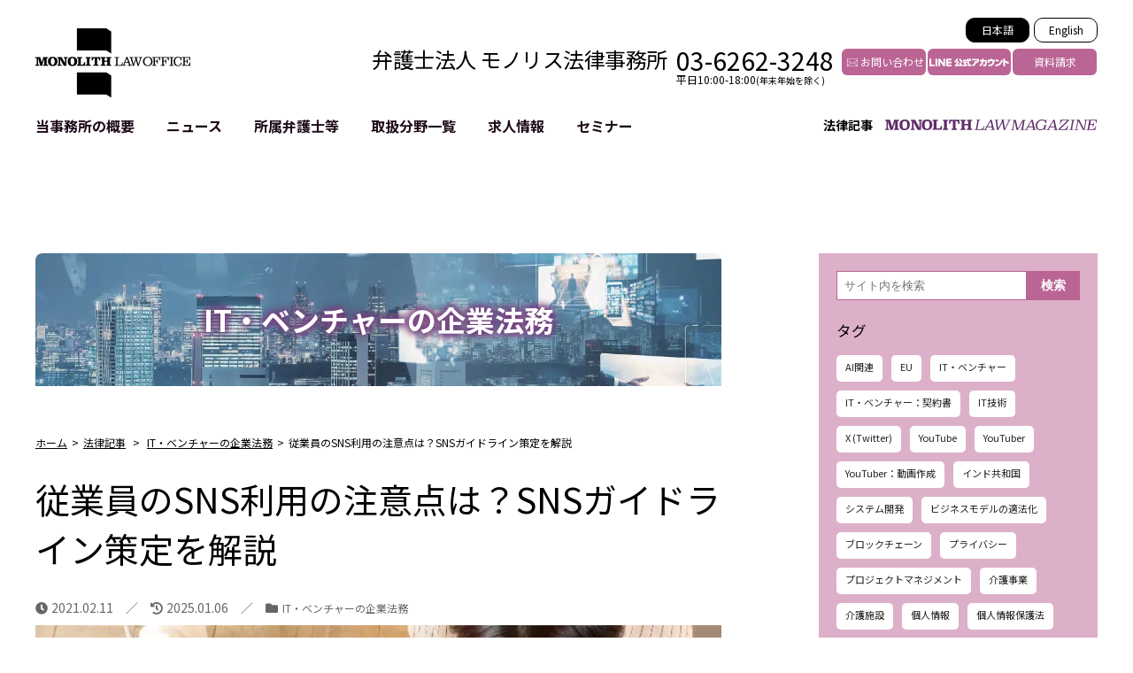

--- FILE ---
content_type: text/html; charset=UTF-8
request_url: https://monolith.law/corporate/employee-sns-guidelines
body_size: 90418
content:
<!DOCTYPE html><html lang="ja"><head><meta charset="UTF-8"><meta name="author" content="mannaka"><meta http-equiv="X-UA-Compatible" content="IE=edge"><meta name="viewport" content="width=device-width,initial-scale=1.0"><meta property="og:title" content="従業員のSNS利用の注意点は？SNSガイドライン策定を解説 | モノリス法律事務所" /><meta property="og:type" content="article" /><meta property="og:image" content="https://monolith.law/wp-content/uploads/2021/02/employee-sns-guidelines-1.jpg" /><meta property="og:description" content="FacebookやTwitterなどのSNSが普及するにつれて、従業員のSNS利用に関するリスクは増え続けています。従業員の何気ない投稿が拡散し、場合によっては炎上してしまうこともあります。そこで、従業員のSNS利用について、どのように規制すればよいのか頭を悩ませる担当者は多いのではないでしょうか�" /><meta property="og:title" content="モノリス法律事務所" /><meta property="og:type" content="website" /><meta property="og:image" content="https://monolith.law/" /><meta property="og:description" content="FacebookやTwitterなどのSNSが普及するにつれて、従業員のSNS利用に関するリスクは増え続けています。従業員の何気ない投稿が拡散し、場合によっては炎上してしまうこともあります。そこで、従業員のSNS利用について、どのように規制すればよいのか頭を悩ませる担当者は多いのではないでしょうか�" /><meta name="twitter:description" content="FacebookやTwitterなどのSNSが普及するにつれて、従業員のSNS利用に関するリスクは増え続けています。従業員の何気ない投稿が拡散し、場合によっては炎上してしまうこともあります。そこで、従業員のSNS利用について、どのように規制すればよいのか頭を悩ませる担当者は多いのではないでしょうか�" /><meta itemprop="image" content="" /><meta property="og:site_name" content="モノリス法律事務所" /><meta property="fb:app_id" content="" /><meta name="twitter:description" content="FacebookやTwitterなどのSNSが普及するにつれて、従業員のSNS利用に関するリスクは増え続けています。従業員の何気ない投稿が拡散し、場合によっては炎上してしまうこともあります。そこで、従業員のSNS利用について、どのように規制すればよいのか頭を悩ませる担当者は多いのではないでしょうか�" /><meta name="twitter:card" content="summary_large_image" /><meta name="twitter:site" content="@モノリス弁護士事務所" /><meta name="twitter:creator" content="@モノリス弁護士事務所" /><meta name="naver-site-verification" content="72bbce049fb6abf66227201ef83841dd4f425107" /><meta name="yandex-verification" content="3506cd812d06848e" /><link rel="stylesheet" media="print" onload="this.onload=null;this.media='all';" id="ao_optimized_gfonts" href="https://fonts.googleapis.com/css?family=Noto+Sans+JP:400,700%7CSource+Code+Pro&amp;display=swap"><link rel="alternate" hreflang="ja" href="https://monolith.law/corporate/employee-sns-guidelines"><link rel="alternate" hreflang="en" href="https://monolith.law/en/general-corporate/employee-sns-guidelines"><link rel="alternate" hreflang="x-default" href="https://monolith.law/en/general-corporate/employee-sns-guidelines"><title>従業員のSNS利用の注意点は？SNSガイドライン策定を解説 | モノリス法律事務所</title><meta name="description" content="FacebookやTwitterなどのSNSが普及するにつれて、従業員のSNS利用に関するリスクは増え続けてい" /><meta name="robots" content="max-image-preview:large" /><link rel="canonical" href="https://monolith.law/corporate/employee-sns-guidelines" /><meta name="generator" content="All in One SEO (AIOSEO) 4.4.4" /><meta property="og:locale" content="ja_JP" /><meta property="og:site_name" content="モノリス法律事務所 | モノリス法律事務所は、代表弁護士 河瀬 季 によって開設された、IT/インターネット/ビジネスに強い東京都・大手町の法律事務所です。企業の顧問弁護から誹謗中傷・風評被害対策まで、様々な業務を行っております。" /><meta property="og:type" content="article" /><meta property="og:title" content="従業員のSNS利用の注意点は？SNSガイドライン策定を解説 | モノリス法律事務所" /><meta property="og:description" content="FacebookやTwitterなどのSNSが普及するにつれて、従業員のSNS利用に関するリスクは増え続けてい" /><meta property="og:url" content="https://monolith.law/corporate/employee-sns-guidelines" /><meta property="og:image" content="https://monolith.law/wp-content/uploads/2021/02/employee-sns-guidelines-1.jpg" /><meta property="og:image:secure_url" content="https://monolith.law/wp-content/uploads/2021/02/employee-sns-guidelines-1.jpg" /><meta property="og:image:width" content="735" /><meta property="og:image:height" content="490" /><meta property="article:published_time" content="2021-02-11T03:00:34+00:00" /><meta property="article:modified_time" content="2025-01-05T15:40:47+00:00" /><meta property="article:author" content="monolith-law.jp" /><meta name="twitter:card" content="summary_large_image" /><meta name="twitter:title" content="従業員のSNS利用の注意点は？SNSガイドライン策定を解説 | モノリス法律事務所" /><meta name="twitter:description" content="FacebookやTwitterなどのSNSが普及するにつれて、従業員のSNS利用に関するリスクは増え続けてい" /><meta name="twitter:image" content="https://monolith.law/wp-content/uploads/2021/02/employee-sns-guidelines-1.jpg" /><style media="all">@charset "UTF-8";.wp-block-archives{box-sizing:border-box}.wp-block-archives-dropdown label{display:block}.wp-block-avatar{line-height:0}.wp-block-avatar,.wp-block-avatar img{box-sizing:border-box}.wp-block-avatar.aligncenter{text-align:center}.wp-block-audio{box-sizing:border-box}.wp-block-audio figcaption{margin-bottom:1em;margin-top:.5em}.wp-block-audio audio{min-width:300px;width:100%}.wp-block-button__link{box-sizing:border-box;cursor:pointer;display:inline-block;text-align:center;word-break:break-word}.wp-block-button__link.aligncenter{text-align:center}.wp-block-button__link.alignright{text-align:right}:where(.wp-block-button__link){border-radius:9999px;box-shadow:none;padding:calc(.667em + 2px) calc(1.333em + 2px);text-decoration:none}.wp-block-button[style*=text-decoration] .wp-block-button__link{text-decoration:inherit}.wp-block-buttons>.wp-block-button.has-custom-width{max-width:none}.wp-block-buttons>.wp-block-button.has-custom-width .wp-block-button__link{width:100%}.wp-block-buttons>.wp-block-button.has-custom-font-size .wp-block-button__link{font-size:inherit}.wp-block-buttons>.wp-block-button.wp-block-button__width-25{width:calc(25% - var(--wp--style--block-gap, .5em)*.75)}.wp-block-buttons>.wp-block-button.wp-block-button__width-50{width:calc(50% - var(--wp--style--block-gap, .5em)*.5)}.wp-block-buttons>.wp-block-button.wp-block-button__width-75{width:calc(75% - var(--wp--style--block-gap, .5em)*.25)}.wp-block-buttons>.wp-block-button.wp-block-button__width-100{flex-basis:100%;width:100%}.wp-block-buttons.is-vertical>.wp-block-button.wp-block-button__width-25{width:25%}.wp-block-buttons.is-vertical>.wp-block-button.wp-block-button__width-50{width:50%}.wp-block-buttons.is-vertical>.wp-block-button.wp-block-button__width-75{width:75%}.wp-block-button.is-style-squared,.wp-block-button__link.wp-block-button.is-style-squared{border-radius:0}.wp-block-button.no-border-radius,.wp-block-button__link.no-border-radius{border-radius:0!important}.wp-block-button .wp-block-button__link.is-style-outline,.wp-block-button.is-style-outline>.wp-block-button__link{border:2px solid;padding:.667em 1.333em}.wp-block-button .wp-block-button__link.is-style-outline:not(.has-text-color),.wp-block-button.is-style-outline>.wp-block-button__link:not(.has-text-color){color:currentColor}.wp-block-button .wp-block-button__link.is-style-outline:not(.has-background),.wp-block-button.is-style-outline>.wp-block-button__link:not(.has-background){background-color:transparent;background-image:none}.wp-block-button .wp-block-button__link:where(.has-border-color){border-width:initial}.wp-block-button .wp-block-button__link:where([style*=border-top-color]){border-top-width:medium}.wp-block-button .wp-block-button__link:where([style*=border-right-color]){border-right-width:medium}.wp-block-button .wp-block-button__link:where([style*=border-bottom-color]){border-bottom-width:medium}.wp-block-button .wp-block-button__link:where([style*=border-left-color]){border-left-width:medium}.wp-block-button .wp-block-button__link:where([style*=border-style]){border-width:initial}.wp-block-button .wp-block-button__link:where([style*=border-top-style]){border-top-width:medium}.wp-block-button .wp-block-button__link:where([style*=border-right-style]){border-right-width:medium}.wp-block-button .wp-block-button__link:where([style*=border-bottom-style]){border-bottom-width:medium}.wp-block-button .wp-block-button__link:where([style*=border-left-style]){border-left-width:medium}.wp-block-buttons.is-vertical{flex-direction:column}.wp-block-buttons.is-vertical>.wp-block-button:last-child{margin-bottom:0}.wp-block-buttons>.wp-block-button{display:inline-block;margin:0}.wp-block-buttons.is-content-justification-left{justify-content:flex-start}.wp-block-buttons.is-content-justification-left.is-vertical{align-items:flex-start}.wp-block-buttons.is-content-justification-center{justify-content:center}.wp-block-buttons.is-content-justification-center.is-vertical{align-items:center}.wp-block-buttons.is-content-justification-right{justify-content:flex-end}.wp-block-buttons.is-content-justification-right.is-vertical{align-items:flex-end}.wp-block-buttons.is-content-justification-space-between{justify-content:space-between}.wp-block-buttons.aligncenter{text-align:center}.wp-block-buttons:not(.is-content-justification-space-between,.is-content-justification-right,.is-content-justification-left,.is-content-justification-center) .wp-block-button.aligncenter{margin-left:auto;margin-right:auto;width:100%}.wp-block-buttons[style*=text-decoration] .wp-block-button,.wp-block-buttons[style*=text-decoration] .wp-block-button__link{text-decoration:inherit}.wp-block-buttons.has-custom-font-size .wp-block-button__link{font-size:inherit}.wp-block-button.aligncenter,.wp-block-calendar{text-align:center}.wp-block-calendar td,.wp-block-calendar th{border:1px solid;padding:.25em}.wp-block-calendar th{font-weight:400}.wp-block-calendar caption{background-color:inherit}.wp-block-calendar table{border-collapse:collapse;width:100%}.wp-block-calendar table:where(:not(.has-text-color)){color:#40464d}.wp-block-calendar table:where(:not(.has-text-color)) td,.wp-block-calendar table:where(:not(.has-text-color)) th{border-color:#ddd}.wp-block-calendar table.has-background th{background-color:inherit}.wp-block-calendar table.has-text-color th{color:inherit}:where(.wp-block-calendar table:not(.has-background) th){background:#ddd}.wp-block-categories{box-sizing:border-box}.wp-block-categories.alignleft{margin-right:2em}.wp-block-categories.alignright{margin-left:2em}.wp-block-categories.wp-block-categories-dropdown.aligncenter{text-align:center}.wp-block-code{box-sizing:border-box}.wp-block-code code{display:block;font-family:inherit;overflow-wrap:break-word;white-space:pre-wrap}.wp-block-columns{align-items:normal!important;box-sizing:border-box;display:flex;flex-wrap:wrap!important}@media (min-width:782px){.wp-block-columns{flex-wrap:nowrap!important}}.wp-block-columns.are-vertically-aligned-top{align-items:flex-start}.wp-block-columns.are-vertically-aligned-center{align-items:center}.wp-block-columns.are-vertically-aligned-bottom{align-items:flex-end}@media (max-width:781px){.wp-block-columns:not(.is-not-stacked-on-mobile)>.wp-block-column{flex-basis:100%!important}}@media (min-width:782px){.wp-block-columns:not(.is-not-stacked-on-mobile)>.wp-block-column{flex-basis:0;flex-grow:1}.wp-block-columns:not(.is-not-stacked-on-mobile)>.wp-block-column[style*=flex-basis]{flex-grow:0}}.wp-block-columns.is-not-stacked-on-mobile{flex-wrap:nowrap!important}.wp-block-columns.is-not-stacked-on-mobile>.wp-block-column{flex-basis:0;flex-grow:1}.wp-block-columns.is-not-stacked-on-mobile>.wp-block-column[style*=flex-basis]{flex-grow:0}:where(.wp-block-columns){margin-bottom:1.75em}:where(.wp-block-columns.has-background){padding:1.25em 2.375em}.wp-block-column{flex-grow:1;min-width:0;overflow-wrap:break-word;word-break:break-word}.wp-block-column.is-vertically-aligned-top{align-self:flex-start}.wp-block-column.is-vertically-aligned-center{align-self:center}.wp-block-column.is-vertically-aligned-bottom{align-self:flex-end}.wp-block-column.is-vertically-aligned-bottom,.wp-block-column.is-vertically-aligned-center,.wp-block-column.is-vertically-aligned-top{width:100%}.wp-block-post-comments{box-sizing:border-box}.wp-block-post-comments .alignleft{float:left}.wp-block-post-comments .alignright{float:right}.wp-block-post-comments .navigation:after{clear:both;content:"";display:table}.wp-block-post-comments .commentlist{clear:both;list-style:none;margin:0;padding:0}.wp-block-post-comments .commentlist .comment{min-height:2.25em;padding-left:3.25em}.wp-block-post-comments .commentlist .comment p{font-size:1em;line-height:1.8;margin:1em 0}.wp-block-post-comments .commentlist .children{list-style:none;margin:0;padding:0}.wp-block-post-comments .comment-author{line-height:1.5}.wp-block-post-comments .comment-author .avatar{border-radius:1.5em;display:block;float:left;height:2.5em;margin-right:.75em;margin-top:.5em;width:2.5em}.wp-block-post-comments .comment-author cite{font-style:normal}.wp-block-post-comments .comment-meta{font-size:.875em;line-height:1.5}.wp-block-post-comments .comment-meta b{font-weight:400}.wp-block-post-comments .comment-meta .comment-awaiting-moderation{display:block;margin-bottom:1em;margin-top:1em}.wp-block-post-comments .comment-body .commentmetadata{font-size:.875em}.wp-block-post-comments .comment-form-author label,.wp-block-post-comments .comment-form-comment label,.wp-block-post-comments .comment-form-email label,.wp-block-post-comments .comment-form-url label{display:block;margin-bottom:.25em}.wp-block-post-comments .comment-form input:not([type=submit]):not([type=checkbox]),.wp-block-post-comments .comment-form textarea{box-sizing:border-box;display:block;width:100%}.wp-block-post-comments .comment-form-cookies-consent{display:flex;gap:.25em}.wp-block-post-comments .comment-form-cookies-consent #wp-comment-cookies-consent{margin-top:.35em}.wp-block-post-comments .comment-reply-title{margin-bottom:0}.wp-block-post-comments .comment-reply-title :where(small){font-size:var(--wp--preset--font-size--medium,smaller);margin-left:.5em}.wp-block-post-comments .reply{font-size:.875em;margin-bottom:1.4em}.wp-block-post-comments input:not([type=submit]),.wp-block-post-comments textarea{border:1px solid #949494;font-family:inherit;font-size:1em}.wp-block-post-comments input:not([type=submit]):not([type=checkbox]),.wp-block-post-comments textarea{padding:calc(.667em + 2px)}:where(.wp-block-post-comments input[type=submit]){border:none}.wp-block-comments-pagination>.wp-block-comments-pagination-next,.wp-block-comments-pagination>.wp-block-comments-pagination-numbers,.wp-block-comments-pagination>.wp-block-comments-pagination-previous{margin-bottom:.5em;margin-right:.5em}.wp-block-comments-pagination>.wp-block-comments-pagination-next:last-child,.wp-block-comments-pagination>.wp-block-comments-pagination-numbers:last-child,.wp-block-comments-pagination>.wp-block-comments-pagination-previous:last-child{margin-right:0}.wp-block-comments-pagination .wp-block-comments-pagination-previous-arrow{display:inline-block;margin-right:1ch}.wp-block-comments-pagination .wp-block-comments-pagination-previous-arrow:not(.is-arrow-chevron){transform:scaleX(1)}.wp-block-comments-pagination .wp-block-comments-pagination-next-arrow{display:inline-block;margin-left:1ch}.wp-block-comments-pagination .wp-block-comments-pagination-next-arrow:not(.is-arrow-chevron){transform:scaleX(1)}.wp-block-comments-pagination.aligncenter{justify-content:center}.wp-block-comment-template{box-sizing:border-box;list-style:none;margin-bottom:0;max-width:100%;padding:0}.wp-block-comment-template li{clear:both}.wp-block-comment-template ol{list-style:none;margin-bottom:0;max-width:100%;padding-left:2rem}.wp-block-comment-template.alignleft{float:left}.wp-block-comment-template.aligncenter{margin-left:auto;margin-right:auto;width:-moz-fit-content;width:fit-content}.wp-block-comment-template.alignright{float:right}.wp-block-cover,.wp-block-cover-image{align-items:center;background-position:50%;box-sizing:border-box;display:flex;justify-content:center;min-height:430px;overflow:hidden;overflow:clip;padding:1em;position:relative}.wp-block-cover .has-background-dim:not([class*=-background-color]),.wp-block-cover-image .has-background-dim:not([class*=-background-color]),.wp-block-cover-image.has-background-dim:not([class*=-background-color]),.wp-block-cover.has-background-dim:not([class*=-background-color]){background-color:#000}.wp-block-cover .has-background-dim.has-background-gradient,.wp-block-cover-image .has-background-dim.has-background-gradient{background-color:transparent}.wp-block-cover-image.has-background-dim:before,.wp-block-cover.has-background-dim:before{background-color:inherit;content:""}.wp-block-cover .wp-block-cover__background,.wp-block-cover .wp-block-cover__gradient-background,.wp-block-cover-image .wp-block-cover__background,.wp-block-cover-image .wp-block-cover__gradient-background,.wp-block-cover-image.has-background-dim:not(.has-background-gradient):before,.wp-block-cover.has-background-dim:not(.has-background-gradient):before{bottom:0;left:0;opacity:.5;position:absolute;right:0;top:0;z-index:1}.wp-block-cover-image.has-background-dim.has-background-dim-10 .wp-block-cover__background,.wp-block-cover-image.has-background-dim.has-background-dim-10 .wp-block-cover__gradient-background,.wp-block-cover-image.has-background-dim.has-background-dim-10:not(.has-background-gradient):before,.wp-block-cover.has-background-dim.has-background-dim-10 .wp-block-cover__background,.wp-block-cover.has-background-dim.has-background-dim-10 .wp-block-cover__gradient-background,.wp-block-cover.has-background-dim.has-background-dim-10:not(.has-background-gradient):before{opacity:.1}.wp-block-cover-image.has-background-dim.has-background-dim-20 .wp-block-cover__background,.wp-block-cover-image.has-background-dim.has-background-dim-20 .wp-block-cover__gradient-background,.wp-block-cover-image.has-background-dim.has-background-dim-20:not(.has-background-gradient):before,.wp-block-cover.has-background-dim.has-background-dim-20 .wp-block-cover__background,.wp-block-cover.has-background-dim.has-background-dim-20 .wp-block-cover__gradient-background,.wp-block-cover.has-background-dim.has-background-dim-20:not(.has-background-gradient):before{opacity:.2}.wp-block-cover-image.has-background-dim.has-background-dim-30 .wp-block-cover__background,.wp-block-cover-image.has-background-dim.has-background-dim-30 .wp-block-cover__gradient-background,.wp-block-cover-image.has-background-dim.has-background-dim-30:not(.has-background-gradient):before,.wp-block-cover.has-background-dim.has-background-dim-30 .wp-block-cover__background,.wp-block-cover.has-background-dim.has-background-dim-30 .wp-block-cover__gradient-background,.wp-block-cover.has-background-dim.has-background-dim-30:not(.has-background-gradient):before{opacity:.3}.wp-block-cover-image.has-background-dim.has-background-dim-40 .wp-block-cover__background,.wp-block-cover-image.has-background-dim.has-background-dim-40 .wp-block-cover__gradient-background,.wp-block-cover-image.has-background-dim.has-background-dim-40:not(.has-background-gradient):before,.wp-block-cover.has-background-dim.has-background-dim-40 .wp-block-cover__background,.wp-block-cover.has-background-dim.has-background-dim-40 .wp-block-cover__gradient-background,.wp-block-cover.has-background-dim.has-background-dim-40:not(.has-background-gradient):before{opacity:.4}.wp-block-cover-image.has-background-dim.has-background-dim-50 .wp-block-cover__background,.wp-block-cover-image.has-background-dim.has-background-dim-50 .wp-block-cover__gradient-background,.wp-block-cover-image.has-background-dim.has-background-dim-50:not(.has-background-gradient):before,.wp-block-cover.has-background-dim.has-background-dim-50 .wp-block-cover__background,.wp-block-cover.has-background-dim.has-background-dim-50 .wp-block-cover__gradient-background,.wp-block-cover.has-background-dim.has-background-dim-50:not(.has-background-gradient):before{opacity:.5}.wp-block-cover-image.has-background-dim.has-background-dim-60 .wp-block-cover__background,.wp-block-cover-image.has-background-dim.has-background-dim-60 .wp-block-cover__gradient-background,.wp-block-cover-image.has-background-dim.has-background-dim-60:not(.has-background-gradient):before,.wp-block-cover.has-background-dim.has-background-dim-60 .wp-block-cover__background,.wp-block-cover.has-background-dim.has-background-dim-60 .wp-block-cover__gradient-background,.wp-block-cover.has-background-dim.has-background-dim-60:not(.has-background-gradient):before{opacity:.6}.wp-block-cover-image.has-background-dim.has-background-dim-70 .wp-block-cover__background,.wp-block-cover-image.has-background-dim.has-background-dim-70 .wp-block-cover__gradient-background,.wp-block-cover-image.has-background-dim.has-background-dim-70:not(.has-background-gradient):before,.wp-block-cover.has-background-dim.has-background-dim-70 .wp-block-cover__background,.wp-block-cover.has-background-dim.has-background-dim-70 .wp-block-cover__gradient-background,.wp-block-cover.has-background-dim.has-background-dim-70:not(.has-background-gradient):before{opacity:.7}.wp-block-cover-image.has-background-dim.has-background-dim-80 .wp-block-cover__background,.wp-block-cover-image.has-background-dim.has-background-dim-80 .wp-block-cover__gradient-background,.wp-block-cover-image.has-background-dim.has-background-dim-80:not(.has-background-gradient):before,.wp-block-cover.has-background-dim.has-background-dim-80 .wp-block-cover__background,.wp-block-cover.has-background-dim.has-background-dim-80 .wp-block-cover__gradient-background,.wp-block-cover.has-background-dim.has-background-dim-80:not(.has-background-gradient):before{opacity:.8}.wp-block-cover-image.has-background-dim.has-background-dim-90 .wp-block-cover__background,.wp-block-cover-image.has-background-dim.has-background-dim-90 .wp-block-cover__gradient-background,.wp-block-cover-image.has-background-dim.has-background-dim-90:not(.has-background-gradient):before,.wp-block-cover.has-background-dim.has-background-dim-90 .wp-block-cover__background,.wp-block-cover.has-background-dim.has-background-dim-90 .wp-block-cover__gradient-background,.wp-block-cover.has-background-dim.has-background-dim-90:not(.has-background-gradient):before{opacity:.9}.wp-block-cover-image.has-background-dim.has-background-dim-100 .wp-block-cover__background,.wp-block-cover-image.has-background-dim.has-background-dim-100 .wp-block-cover__gradient-background,.wp-block-cover-image.has-background-dim.has-background-dim-100:not(.has-background-gradient):before,.wp-block-cover.has-background-dim.has-background-dim-100 .wp-block-cover__background,.wp-block-cover.has-background-dim.has-background-dim-100 .wp-block-cover__gradient-background,.wp-block-cover.has-background-dim.has-background-dim-100:not(.has-background-gradient):before{opacity:1}.wp-block-cover .wp-block-cover__background.has-background-dim.has-background-dim-0,.wp-block-cover .wp-block-cover__gradient-background.has-background-dim.has-background-dim-0,.wp-block-cover-image .wp-block-cover__background.has-background-dim.has-background-dim-0,.wp-block-cover-image .wp-block-cover__gradient-background.has-background-dim.has-background-dim-0{opacity:0}.wp-block-cover .wp-block-cover__background.has-background-dim.has-background-dim-10,.wp-block-cover .wp-block-cover__gradient-background.has-background-dim.has-background-dim-10,.wp-block-cover-image .wp-block-cover__background.has-background-dim.has-background-dim-10,.wp-block-cover-image .wp-block-cover__gradient-background.has-background-dim.has-background-dim-10{opacity:.1}.wp-block-cover .wp-block-cover__background.has-background-dim.has-background-dim-20,.wp-block-cover .wp-block-cover__gradient-background.has-background-dim.has-background-dim-20,.wp-block-cover-image .wp-block-cover__background.has-background-dim.has-background-dim-20,.wp-block-cover-image .wp-block-cover__gradient-background.has-background-dim.has-background-dim-20{opacity:.2}.wp-block-cover .wp-block-cover__background.has-background-dim.has-background-dim-30,.wp-block-cover .wp-block-cover__gradient-background.has-background-dim.has-background-dim-30,.wp-block-cover-image .wp-block-cover__background.has-background-dim.has-background-dim-30,.wp-block-cover-image .wp-block-cover__gradient-background.has-background-dim.has-background-dim-30{opacity:.3}.wp-block-cover .wp-block-cover__background.has-background-dim.has-background-dim-40,.wp-block-cover .wp-block-cover__gradient-background.has-background-dim.has-background-dim-40,.wp-block-cover-image .wp-block-cover__background.has-background-dim.has-background-dim-40,.wp-block-cover-image .wp-block-cover__gradient-background.has-background-dim.has-background-dim-40{opacity:.4}.wp-block-cover .wp-block-cover__background.has-background-dim.has-background-dim-50,.wp-block-cover .wp-block-cover__gradient-background.has-background-dim.has-background-dim-50,.wp-block-cover-image .wp-block-cover__background.has-background-dim.has-background-dim-50,.wp-block-cover-image .wp-block-cover__gradient-background.has-background-dim.has-background-dim-50{opacity:.5}.wp-block-cover .wp-block-cover__background.has-background-dim.has-background-dim-60,.wp-block-cover .wp-block-cover__gradient-background.has-background-dim.has-background-dim-60,.wp-block-cover-image .wp-block-cover__background.has-background-dim.has-background-dim-60,.wp-block-cover-image .wp-block-cover__gradient-background.has-background-dim.has-background-dim-60{opacity:.6}.wp-block-cover .wp-block-cover__background.has-background-dim.has-background-dim-70,.wp-block-cover .wp-block-cover__gradient-background.has-background-dim.has-background-dim-70,.wp-block-cover-image .wp-block-cover__background.has-background-dim.has-background-dim-70,.wp-block-cover-image .wp-block-cover__gradient-background.has-background-dim.has-background-dim-70{opacity:.7}.wp-block-cover .wp-block-cover__background.has-background-dim.has-background-dim-80,.wp-block-cover .wp-block-cover__gradient-background.has-background-dim.has-background-dim-80,.wp-block-cover-image .wp-block-cover__background.has-background-dim.has-background-dim-80,.wp-block-cover-image .wp-block-cover__gradient-background.has-background-dim.has-background-dim-80{opacity:.8}.wp-block-cover .wp-block-cover__background.has-background-dim.has-background-dim-90,.wp-block-cover .wp-block-cover__gradient-background.has-background-dim.has-background-dim-90,.wp-block-cover-image .wp-block-cover__background.has-background-dim.has-background-dim-90,.wp-block-cover-image .wp-block-cover__gradient-background.has-background-dim.has-background-dim-90{opacity:.9}.wp-block-cover .wp-block-cover__background.has-background-dim.has-background-dim-100,.wp-block-cover .wp-block-cover__gradient-background.has-background-dim.has-background-dim-100,.wp-block-cover-image .wp-block-cover__background.has-background-dim.has-background-dim-100,.wp-block-cover-image .wp-block-cover__gradient-background.has-background-dim.has-background-dim-100{opacity:1}.wp-block-cover-image.alignleft,.wp-block-cover-image.alignright,.wp-block-cover.alignleft,.wp-block-cover.alignright{max-width:420px;width:100%}.wp-block-cover-image:after,.wp-block-cover:after{content:"";display:block;font-size:0;min-height:inherit}@supports (position:sticky){.wp-block-cover-image:after,.wp-block-cover:after{content:none}}.wp-block-cover-image.aligncenter,.wp-block-cover-image.alignleft,.wp-block-cover-image.alignright,.wp-block-cover.aligncenter,.wp-block-cover.alignleft,.wp-block-cover.alignright{display:flex}.wp-block-cover .wp-block-cover__inner-container,.wp-block-cover-image .wp-block-cover__inner-container{color:inherit;width:100%;z-index:1}.wp-block-cover h1:not(.has-text-color),.wp-block-cover h2:not(.has-text-color),.wp-block-cover h3:not(.has-text-color),.wp-block-cover h4:not(.has-text-color),.wp-block-cover h5:not(.has-text-color),.wp-block-cover h6:not(.has-text-color),.wp-block-cover p:not(.has-text-color),.wp-block-cover-image h1:not(.has-text-color),.wp-block-cover-image h2:not(.has-text-color),.wp-block-cover-image h3:not(.has-text-color),.wp-block-cover-image h4:not(.has-text-color),.wp-block-cover-image h5:not(.has-text-color),.wp-block-cover-image h6:not(.has-text-color),.wp-block-cover-image p:not(.has-text-color){color:inherit}.wp-block-cover-image.is-position-top-left,.wp-block-cover.is-position-top-left{align-items:flex-start;justify-content:flex-start}.wp-block-cover-image.is-position-top-center,.wp-block-cover.is-position-top-center{align-items:flex-start;justify-content:center}.wp-block-cover-image.is-position-top-right,.wp-block-cover.is-position-top-right{align-items:flex-start;justify-content:flex-end}.wp-block-cover-image.is-position-center-left,.wp-block-cover.is-position-center-left{align-items:center;justify-content:flex-start}.wp-block-cover-image.is-position-center-center,.wp-block-cover.is-position-center-center{align-items:center;justify-content:center}.wp-block-cover-image.is-position-center-right,.wp-block-cover.is-position-center-right{align-items:center;justify-content:flex-end}.wp-block-cover-image.is-position-bottom-left,.wp-block-cover.is-position-bottom-left{align-items:flex-end;justify-content:flex-start}.wp-block-cover-image.is-position-bottom-center,.wp-block-cover.is-position-bottom-center{align-items:flex-end;justify-content:center}.wp-block-cover-image.is-position-bottom-right,.wp-block-cover.is-position-bottom-right{align-items:flex-end;justify-content:flex-end}.wp-block-cover-image.has-custom-content-position.has-custom-content-position .wp-block-cover__inner-container,.wp-block-cover.has-custom-content-position.has-custom-content-position .wp-block-cover__inner-container{margin:0;width:auto}.wp-block-cover .wp-block-cover__image-background,.wp-block-cover video.wp-block-cover__video-background,.wp-block-cover-image .wp-block-cover__image-background,.wp-block-cover-image video.wp-block-cover__video-background{border:none;bottom:0;box-shadow:none;height:100%;left:0;margin:0;max-height:none;max-width:none;object-fit:cover;outline:none;padding:0;position:absolute;right:0;top:0;width:100%}.wp-block-cover-image.has-parallax,.wp-block-cover.has-parallax,.wp-block-cover__image-background.has-parallax,video.wp-block-cover__video-background.has-parallax{background-attachment:fixed;background-repeat:no-repeat;background-size:cover}@supports (-webkit-touch-callout:inherit){.wp-block-cover-image.has-parallax,.wp-block-cover.has-parallax,.wp-block-cover__image-background.has-parallax,video.wp-block-cover__video-background.has-parallax{background-attachment:scroll}}@media (prefers-reduced-motion:reduce){.wp-block-cover-image.has-parallax,.wp-block-cover.has-parallax,.wp-block-cover__image-background.has-parallax,video.wp-block-cover__video-background.has-parallax{background-attachment:scroll}}.wp-block-cover-image.is-repeated,.wp-block-cover.is-repeated,.wp-block-cover__image-background.is-repeated,video.wp-block-cover__video-background.is-repeated{background-repeat:repeat;background-size:auto}.wp-block-cover__image-background,.wp-block-cover__video-background{z-index:0}.wp-block-cover-image-text,.wp-block-cover-image-text a,.wp-block-cover-image-text a:active,.wp-block-cover-image-text a:focus,.wp-block-cover-image-text a:hover,.wp-block-cover-text,.wp-block-cover-text a,.wp-block-cover-text a:active,.wp-block-cover-text a:focus,.wp-block-cover-text a:hover,section.wp-block-cover-image h2,section.wp-block-cover-image h2 a,section.wp-block-cover-image h2 a:active,section.wp-block-cover-image h2 a:focus,section.wp-block-cover-image h2 a:hover{color:#fff}.wp-block-cover-image .wp-block-cover.has-left-content{justify-content:flex-start}.wp-block-cover-image .wp-block-cover.has-right-content{justify-content:flex-end}.wp-block-cover-image.has-left-content .wp-block-cover-image-text,.wp-block-cover.has-left-content .wp-block-cover-text,section.wp-block-cover-image.has-left-content>h2{margin-left:0;text-align:left}.wp-block-cover-image.has-right-content .wp-block-cover-image-text,.wp-block-cover.has-right-content .wp-block-cover-text,section.wp-block-cover-image.has-right-content>h2{margin-right:0;text-align:right}.wp-block-cover .wp-block-cover-text,.wp-block-cover-image .wp-block-cover-image-text,section.wp-block-cover-image>h2{font-size:2em;line-height:1.25;margin-bottom:0;max-width:840px;padding:.44em;text-align:center;z-index:1}:where(.wp-block-cover-image:not(.has-text-color)),:where(.wp-block-cover:not(.has-text-color)){color:#fff}:where(.wp-block-cover-image.is-light:not(.has-text-color)),:where(.wp-block-cover.is-light:not(.has-text-color)){color:#000}.wp-block-details{box-sizing:border-box;overflow:hidden}.wp-block-details summary{cursor:pointer}.wp-block-details>:not(summary){margin-block-end:0;margin-block-start:var(--wp--style--block-gap)}.wp-block-details>:last-child{margin-bottom:0}.wp-block-embed.alignleft,.wp-block-embed.alignright,.wp-block[data-align=left]>[data-type="core/embed"],.wp-block[data-align=right]>[data-type="core/embed"]{max-width:360px;width:100%}.wp-block-embed.alignleft .wp-block-embed__wrapper,.wp-block-embed.alignright .wp-block-embed__wrapper,.wp-block[data-align=left]>[data-type="core/embed"] .wp-block-embed__wrapper,.wp-block[data-align=right]>[data-type="core/embed"] .wp-block-embed__wrapper{min-width:280px}.wp-block-cover .wp-block-embed{min-height:240px;min-width:320px}.wp-block-embed{overflow-wrap:break-word}.wp-block-embed figcaption{margin-bottom:1em;margin-top:.5em}.wp-block-embed iframe{max-width:100%}.wp-block-embed__wrapper{position:relative}.wp-embed-responsive .wp-has-aspect-ratio .wp-block-embed__wrapper:before{content:"";display:block;padding-top:50%}.wp-embed-responsive .wp-has-aspect-ratio iframe{bottom:0;height:100%;left:0;position:absolute;right:0;top:0;width:100%}.wp-embed-responsive .wp-embed-aspect-21-9 .wp-block-embed__wrapper:before{padding-top:42.85%}.wp-embed-responsive .wp-embed-aspect-18-9 .wp-block-embed__wrapper:before{padding-top:50%}.wp-embed-responsive .wp-embed-aspect-16-9 .wp-block-embed__wrapper:before{padding-top:56.25%}.wp-embed-responsive .wp-embed-aspect-4-3 .wp-block-embed__wrapper:before{padding-top:75%}.wp-embed-responsive .wp-embed-aspect-1-1 .wp-block-embed__wrapper:before{padding-top:100%}.wp-embed-responsive .wp-embed-aspect-9-16 .wp-block-embed__wrapper:before{padding-top:177.77%}.wp-embed-responsive .wp-embed-aspect-1-2 .wp-block-embed__wrapper:before{padding-top:200%}.wp-block-file:not(.wp-element-button){font-size:.8em}.wp-block-file.aligncenter{text-align:center}.wp-block-file.alignright{text-align:right}.wp-block-file *+.wp-block-file__button{margin-left:.75em}:where(.wp-block-file){margin-bottom:1.5em}.wp-block-file__embed{margin-bottom:1em}:where(.wp-block-file__button){border-radius:2em;display:inline-block;padding:.5em 1em}:where(.wp-block-file__button):is(a):active,:where(.wp-block-file__button):is(a):focus,:where(.wp-block-file__button):is(a):hover,:where(.wp-block-file__button):is(a):visited{box-shadow:none;color:#fff;opacity:.85;text-decoration:none}.blocks-gallery-grid:not(.has-nested-images),.wp-block-gallery:not(.has-nested-images){display:flex;flex-wrap:wrap;list-style-type:none;margin:0;padding:0}.blocks-gallery-grid:not(.has-nested-images) .blocks-gallery-image,.blocks-gallery-grid:not(.has-nested-images) .blocks-gallery-item,.wp-block-gallery:not(.has-nested-images) .blocks-gallery-image,.wp-block-gallery:not(.has-nested-images) .blocks-gallery-item{display:flex;flex-direction:column;flex-grow:1;justify-content:center;margin:0 1em 1em 0;position:relative;width:calc(50% - 1em)}.blocks-gallery-grid:not(.has-nested-images) .blocks-gallery-image:nth-of-type(2n),.blocks-gallery-grid:not(.has-nested-images) .blocks-gallery-item:nth-of-type(2n),.wp-block-gallery:not(.has-nested-images) .blocks-gallery-image:nth-of-type(2n),.wp-block-gallery:not(.has-nested-images) .blocks-gallery-item:nth-of-type(2n){margin-right:0}.blocks-gallery-grid:not(.has-nested-images) .blocks-gallery-image figure,.blocks-gallery-grid:not(.has-nested-images) .blocks-gallery-item figure,.wp-block-gallery:not(.has-nested-images) .blocks-gallery-image figure,.wp-block-gallery:not(.has-nested-images) .blocks-gallery-item figure{align-items:flex-end;display:flex;height:100%;justify-content:flex-start;margin:0}.blocks-gallery-grid:not(.has-nested-images) .blocks-gallery-image img,.blocks-gallery-grid:not(.has-nested-images) .blocks-gallery-item img,.wp-block-gallery:not(.has-nested-images) .blocks-gallery-image img,.wp-block-gallery:not(.has-nested-images) .blocks-gallery-item img{display:block;height:auto;max-width:100%;width:auto}.blocks-gallery-grid:not(.has-nested-images) .blocks-gallery-image figcaption,.blocks-gallery-grid:not(.has-nested-images) .blocks-gallery-item figcaption,.wp-block-gallery:not(.has-nested-images) .blocks-gallery-image figcaption,.wp-block-gallery:not(.has-nested-images) .blocks-gallery-item figcaption{background:linear-gradient(0deg,rgba(0,0,0,.7),rgba(0,0,0,.3) 70%,transparent);bottom:0;box-sizing:border-box;color:#fff;font-size:.8em;margin:0;max-height:100%;overflow:auto;padding:3em .77em .7em;position:absolute;text-align:center;width:100%;z-index:2}.blocks-gallery-grid:not(.has-nested-images) .blocks-gallery-image figcaption img,.blocks-gallery-grid:not(.has-nested-images) .blocks-gallery-item figcaption img,.wp-block-gallery:not(.has-nested-images) .blocks-gallery-image figcaption img,.wp-block-gallery:not(.has-nested-images) .blocks-gallery-item figcaption img{display:inline}.blocks-gallery-grid:not(.has-nested-images) figcaption,.wp-block-gallery:not(.has-nested-images) figcaption{flex-grow:1}.blocks-gallery-grid:not(.has-nested-images).is-cropped .blocks-gallery-image a,.blocks-gallery-grid:not(.has-nested-images).is-cropped .blocks-gallery-image img,.blocks-gallery-grid:not(.has-nested-images).is-cropped .blocks-gallery-item a,.blocks-gallery-grid:not(.has-nested-images).is-cropped .blocks-gallery-item img,.wp-block-gallery:not(.has-nested-images).is-cropped .blocks-gallery-image a,.wp-block-gallery:not(.has-nested-images).is-cropped .blocks-gallery-image img,.wp-block-gallery:not(.has-nested-images).is-cropped .blocks-gallery-item a,.wp-block-gallery:not(.has-nested-images).is-cropped .blocks-gallery-item img{flex:1;height:100%;object-fit:cover;width:100%}.blocks-gallery-grid:not(.has-nested-images).columns-1 .blocks-gallery-image,.blocks-gallery-grid:not(.has-nested-images).columns-1 .blocks-gallery-item,.wp-block-gallery:not(.has-nested-images).columns-1 .blocks-gallery-image,.wp-block-gallery:not(.has-nested-images).columns-1 .blocks-gallery-item{margin-right:0;width:100%}@media (min-width:600px){.blocks-gallery-grid:not(.has-nested-images).columns-3 .blocks-gallery-image,.blocks-gallery-grid:not(.has-nested-images).columns-3 .blocks-gallery-item,.wp-block-gallery:not(.has-nested-images).columns-3 .blocks-gallery-image,.wp-block-gallery:not(.has-nested-images).columns-3 .blocks-gallery-item{margin-right:1em;width:calc(33.33333% - .66667em)}.blocks-gallery-grid:not(.has-nested-images).columns-4 .blocks-gallery-image,.blocks-gallery-grid:not(.has-nested-images).columns-4 .blocks-gallery-item,.wp-block-gallery:not(.has-nested-images).columns-4 .blocks-gallery-image,.wp-block-gallery:not(.has-nested-images).columns-4 .blocks-gallery-item{margin-right:1em;width:calc(25% - .75em)}.blocks-gallery-grid:not(.has-nested-images).columns-5 .blocks-gallery-image,.blocks-gallery-grid:not(.has-nested-images).columns-5 .blocks-gallery-item,.wp-block-gallery:not(.has-nested-images).columns-5 .blocks-gallery-image,.wp-block-gallery:not(.has-nested-images).columns-5 .blocks-gallery-item{margin-right:1em;width:calc(20% - .8em)}.blocks-gallery-grid:not(.has-nested-images).columns-6 .blocks-gallery-image,.blocks-gallery-grid:not(.has-nested-images).columns-6 .blocks-gallery-item,.wp-block-gallery:not(.has-nested-images).columns-6 .blocks-gallery-image,.wp-block-gallery:not(.has-nested-images).columns-6 .blocks-gallery-item{margin-right:1em;width:calc(16.66667% - .83333em)}.blocks-gallery-grid:not(.has-nested-images).columns-7 .blocks-gallery-image,.blocks-gallery-grid:not(.has-nested-images).columns-7 .blocks-gallery-item,.wp-block-gallery:not(.has-nested-images).columns-7 .blocks-gallery-image,.wp-block-gallery:not(.has-nested-images).columns-7 .blocks-gallery-item{margin-right:1em;width:calc(14.28571% - .85714em)}.blocks-gallery-grid:not(.has-nested-images).columns-8 .blocks-gallery-image,.blocks-gallery-grid:not(.has-nested-images).columns-8 .blocks-gallery-item,.wp-block-gallery:not(.has-nested-images).columns-8 .blocks-gallery-image,.wp-block-gallery:not(.has-nested-images).columns-8 .blocks-gallery-item{margin-right:1em;width:calc(12.5% - .875em)}.blocks-gallery-grid:not(.has-nested-images).columns-1 .blocks-gallery-image:nth-of-type(1n),.blocks-gallery-grid:not(.has-nested-images).columns-1 .blocks-gallery-item:nth-of-type(1n),.blocks-gallery-grid:not(.has-nested-images).columns-2 .blocks-gallery-image:nth-of-type(2n),.blocks-gallery-grid:not(.has-nested-images).columns-2 .blocks-gallery-item:nth-of-type(2n),.blocks-gallery-grid:not(.has-nested-images).columns-3 .blocks-gallery-image:nth-of-type(3n),.blocks-gallery-grid:not(.has-nested-images).columns-3 .blocks-gallery-item:nth-of-type(3n),.blocks-gallery-grid:not(.has-nested-images).columns-4 .blocks-gallery-image:nth-of-type(4n),.blocks-gallery-grid:not(.has-nested-images).columns-4 .blocks-gallery-item:nth-of-type(4n),.blocks-gallery-grid:not(.has-nested-images).columns-5 .blocks-gallery-image:nth-of-type(5n),.blocks-gallery-grid:not(.has-nested-images).columns-5 .blocks-gallery-item:nth-of-type(5n),.blocks-gallery-grid:not(.has-nested-images).columns-6 .blocks-gallery-image:nth-of-type(6n),.blocks-gallery-grid:not(.has-nested-images).columns-6 .blocks-gallery-item:nth-of-type(6n),.blocks-gallery-grid:not(.has-nested-images).columns-7 .blocks-gallery-image:nth-of-type(7n),.blocks-gallery-grid:not(.has-nested-images).columns-7 .blocks-gallery-item:nth-of-type(7n),.blocks-gallery-grid:not(.has-nested-images).columns-8 .blocks-gallery-image:nth-of-type(8n),.blocks-gallery-grid:not(.has-nested-images).columns-8 .blocks-gallery-item:nth-of-type(8n),.wp-block-gallery:not(.has-nested-images).columns-1 .blocks-gallery-image:nth-of-type(1n),.wp-block-gallery:not(.has-nested-images).columns-1 .blocks-gallery-item:nth-of-type(1n),.wp-block-gallery:not(.has-nested-images).columns-2 .blocks-gallery-image:nth-of-type(2n),.wp-block-gallery:not(.has-nested-images).columns-2 .blocks-gallery-item:nth-of-type(2n),.wp-block-gallery:not(.has-nested-images).columns-3 .blocks-gallery-image:nth-of-type(3n),.wp-block-gallery:not(.has-nested-images).columns-3 .blocks-gallery-item:nth-of-type(3n),.wp-block-gallery:not(.has-nested-images).columns-4 .blocks-gallery-image:nth-of-type(4n),.wp-block-gallery:not(.has-nested-images).columns-4 .blocks-gallery-item:nth-of-type(4n),.wp-block-gallery:not(.has-nested-images).columns-5 .blocks-gallery-image:nth-of-type(5n),.wp-block-gallery:not(.has-nested-images).columns-5 .blocks-gallery-item:nth-of-type(5n),.wp-block-gallery:not(.has-nested-images).columns-6 .blocks-gallery-image:nth-of-type(6n),.wp-block-gallery:not(.has-nested-images).columns-6 .blocks-gallery-item:nth-of-type(6n),.wp-block-gallery:not(.has-nested-images).columns-7 .blocks-gallery-image:nth-of-type(7n),.wp-block-gallery:not(.has-nested-images).columns-7 .blocks-gallery-item:nth-of-type(7n),.wp-block-gallery:not(.has-nested-images).columns-8 .blocks-gallery-image:nth-of-type(8n),.wp-block-gallery:not(.has-nested-images).columns-8 .blocks-gallery-item:nth-of-type(8n){margin-right:0}}.blocks-gallery-grid:not(.has-nested-images) .blocks-gallery-image:last-child,.blocks-gallery-grid:not(.has-nested-images) .blocks-gallery-item:last-child,.wp-block-gallery:not(.has-nested-images) .blocks-gallery-image:last-child,.wp-block-gallery:not(.has-nested-images) .blocks-gallery-item:last-child{margin-right:0}.blocks-gallery-grid:not(.has-nested-images).alignleft,.blocks-gallery-grid:not(.has-nested-images).alignright,.wp-block-gallery:not(.has-nested-images).alignleft,.wp-block-gallery:not(.has-nested-images).alignright{max-width:420px;width:100%}.blocks-gallery-grid:not(.has-nested-images).aligncenter .blocks-gallery-item figure,.wp-block-gallery:not(.has-nested-images).aligncenter .blocks-gallery-item figure{justify-content:center}.wp-block-gallery:not(.is-cropped) .blocks-gallery-item{align-self:flex-start}figure.wp-block-gallery.has-nested-images{align-items:normal}.wp-block-gallery.has-nested-images figure.wp-block-image:not(#individual-image){margin:0;width:calc(50% - var(--wp--style--unstable-gallery-gap, 16px)/2)}.wp-block-gallery.has-nested-images figure.wp-block-image{box-sizing:border-box;display:flex;flex-direction:column;flex-grow:1;justify-content:center;max-width:100%;position:relative}.wp-block-gallery.has-nested-images figure.wp-block-image>a,.wp-block-gallery.has-nested-images figure.wp-block-image>div{flex-direction:column;flex-grow:1;margin:0}.wp-block-gallery.has-nested-images figure.wp-block-image img{display:block;height:auto;max-width:100%!important;width:auto}.wp-block-gallery.has-nested-images figure.wp-block-image figcaption{background:linear-gradient(0deg,rgba(0,0,0,.7),rgba(0,0,0,.3) 70%,transparent);bottom:0;box-sizing:border-box;color:#fff;font-size:13px;left:0;margin-bottom:0;max-height:60%;overflow:auto;padding:0 8px 8px;position:absolute;text-align:center;width:100%}.wp-block-gallery.has-nested-images figure.wp-block-image figcaption img{display:inline}.wp-block-gallery.has-nested-images figure.wp-block-image figcaption a{color:inherit}.wp-block-gallery.has-nested-images figure.wp-block-image.has-custom-border img{box-sizing:border-box}.wp-block-gallery.has-nested-images figure.wp-block-image.has-custom-border>a,.wp-block-gallery.has-nested-images figure.wp-block-image.has-custom-border>div,.wp-block-gallery.has-nested-images figure.wp-block-image.is-style-rounded>a,.wp-block-gallery.has-nested-images figure.wp-block-image.is-style-rounded>div{flex:1 1 auto}.wp-block-gallery.has-nested-images figure.wp-block-image.has-custom-border figcaption,.wp-block-gallery.has-nested-images figure.wp-block-image.is-style-rounded figcaption{background:none;color:inherit;flex:initial;margin:0;padding:10px 10px 9px;position:relative}.wp-block-gallery.has-nested-images figcaption{flex-basis:100%;flex-grow:1;text-align:center}.wp-block-gallery.has-nested-images:not(.is-cropped) figure.wp-block-image:not(#individual-image){margin-bottom:auto;margin-top:0}.wp-block-gallery.has-nested-images.is-cropped figure.wp-block-image:not(#individual-image){align-self:inherit}.wp-block-gallery.has-nested-images.is-cropped figure.wp-block-image:not(#individual-image)>a,.wp-block-gallery.has-nested-images.is-cropped figure.wp-block-image:not(#individual-image)>div:not(.components-drop-zone){display:flex}.wp-block-gallery.has-nested-images.is-cropped figure.wp-block-image:not(#individual-image) a,.wp-block-gallery.has-nested-images.is-cropped figure.wp-block-image:not(#individual-image) img{flex:1 0 0%;height:100%;object-fit:cover;width:100%}.wp-block-gallery.has-nested-images.columns-1 figure.wp-block-image:not(#individual-image){width:100%}@media (min-width:600px){.wp-block-gallery.has-nested-images.columns-3 figure.wp-block-image:not(#individual-image){width:calc(33.33333% - var(--wp--style--unstable-gallery-gap, 16px)*.66667)}.wp-block-gallery.has-nested-images.columns-4 figure.wp-block-image:not(#individual-image){width:calc(25% - var(--wp--style--unstable-gallery-gap, 16px)*.75)}.wp-block-gallery.has-nested-images.columns-5 figure.wp-block-image:not(#individual-image){width:calc(20% - var(--wp--style--unstable-gallery-gap, 16px)*.8)}.wp-block-gallery.has-nested-images.columns-6 figure.wp-block-image:not(#individual-image){width:calc(16.66667% - var(--wp--style--unstable-gallery-gap, 16px)*.83333)}.wp-block-gallery.has-nested-images.columns-7 figure.wp-block-image:not(#individual-image){width:calc(14.28571% - var(--wp--style--unstable-gallery-gap, 16px)*.85714)}.wp-block-gallery.has-nested-images.columns-8 figure.wp-block-image:not(#individual-image){width:calc(12.5% - var(--wp--style--unstable-gallery-gap, 16px)*.875)}.wp-block-gallery.has-nested-images.columns-default figure.wp-block-image:not(#individual-image){width:calc(33.33% - var(--wp--style--unstable-gallery-gap, 16px)*.66667)}.wp-block-gallery.has-nested-images.columns-default figure.wp-block-image:not(#individual-image):first-child:nth-last-child(2),.wp-block-gallery.has-nested-images.columns-default figure.wp-block-image:not(#individual-image):first-child:nth-last-child(2)~figure.wp-block-image:not(#individual-image){width:calc(50% - var(--wp--style--unstable-gallery-gap, 16px)*.5)}.wp-block-gallery.has-nested-images.columns-default figure.wp-block-image:not(#individual-image):first-child:last-child{width:100%}}.wp-block-gallery.has-nested-images.alignleft,.wp-block-gallery.has-nested-images.alignright{max-width:420px;width:100%}.wp-block-gallery.has-nested-images.aligncenter{justify-content:center}.wp-block-group{box-sizing:border-box}h1.has-background,h2.has-background,h3.has-background,h4.has-background,h5.has-background,h6.has-background{padding:1.25em 2.375em}.wp-block-image img{box-sizing:border-box;height:auto;max-width:100%;vertical-align:bottom}.wp-block-image[style*=border-radius] img,.wp-block-image[style*=border-radius]>a{border-radius:inherit}.wp-block-image.has-custom-border img{box-sizing:border-box}.wp-block-image.aligncenter{text-align:center}.wp-block-image.alignfull img,.wp-block-image.alignwide img{height:auto;width:100%}.wp-block-image .aligncenter,.wp-block-image .alignleft,.wp-block-image .alignright,.wp-block-image.aligncenter,.wp-block-image.alignleft,.wp-block-image.alignright{display:table}.wp-block-image .aligncenter>figcaption,.wp-block-image .alignleft>figcaption,.wp-block-image .alignright>figcaption,.wp-block-image.aligncenter>figcaption,.wp-block-image.alignleft>figcaption,.wp-block-image.alignright>figcaption{caption-side:bottom;display:table-caption}.wp-block-image .alignleft{float:left;margin:.5em 1em .5em 0}.wp-block-image .alignright{float:right;margin:.5em 0 .5em 1em}.wp-block-image .aligncenter{margin-left:auto;margin-right:auto}.wp-block-image figcaption{margin-bottom:1em;margin-top:.5em}.wp-block-image .is-style-rounded img,.wp-block-image.is-style-circle-mask img,.wp-block-image.is-style-rounded img{border-radius:9999px}@supports ((-webkit-mask-image:none) or (mask-image:none)) or (-webkit-mask-image:none){.wp-block-image.is-style-circle-mask img{border-radius:0;-webkit-mask-image:url('data:image/svg+xml;utf8,<svg viewBox="0 0 100 100" xmlns="http://www.w3.org/2000/svg"><circle cx="50" cy="50" r="50"/></svg>');mask-image:url('data:image/svg+xml;utf8,<svg viewBox="0 0 100 100" xmlns="http://www.w3.org/2000/svg"><circle cx="50" cy="50" r="50"/></svg>');mask-mode:alpha;-webkit-mask-position:center;mask-position:center;-webkit-mask-repeat:no-repeat;mask-repeat:no-repeat;-webkit-mask-size:contain;mask-size:contain}}.wp-block-image :where(.has-border-color){border-style:solid}.wp-block-image :where([style*=border-top-color]){border-top-style:solid}.wp-block-image :where([style*=border-right-color]){border-right-style:solid}.wp-block-image :where([style*=border-bottom-color]){border-bottom-style:solid}.wp-block-image :where([style*=border-left-color]){border-left-style:solid}.wp-block-image :where([style*=border-width]){border-style:solid}.wp-block-image :where([style*=border-top-width]){border-top-style:solid}.wp-block-image :where([style*=border-right-width]){border-right-style:solid}.wp-block-image :where([style*=border-bottom-width]){border-bottom-style:solid}.wp-block-image :where([style*=border-left-width]){border-left-style:solid}.wp-block-image figure{margin:0}.wp-lightbox-container .img-container{position:relative}.wp-lightbox-container button{background:none;border:none;cursor:zoom-in;height:100%;position:absolute;width:100%;z-index:100}.wp-lightbox-container button:focus-visible{outline:5px auto #212121;outline:5px auto -webkit-focus-ring-color;outline-offset:5px}.wp-lightbox-overlay{height:100vh;left:0;overflow:hidden;position:fixed;top:0;visibility:hidden;width:100vw;z-index:100000}.wp-lightbox-overlay .close-button{cursor:pointer;padding:0;position:absolute;right:12.5px;top:12.5px;z-index:5000000}.wp-lightbox-overlay .wp-block-image{align-items:center;box-sizing:border-box;display:flex;flex-direction:column;height:100%;justify-content:center;position:absolute;width:100%;z-index:3000000}.wp-lightbox-overlay .wp-block-image figcaption{display:none}.wp-lightbox-overlay .wp-block-image img{max-height:100%;max-width:100%;width:auto}.wp-lightbox-overlay button{background:none;border:none}.wp-lightbox-overlay .scrim{background-color:#fff;height:100%;opacity:.9;position:absolute;width:100%;z-index:2000000}.wp-lightbox-overlay.fade.active{animation:turn-on-visibility .25s both;visibility:visible}.wp-lightbox-overlay.fade.active img{animation:turn-on-visibility .3s both}.wp-lightbox-overlay.fade.hideanimationenabled:not(.active){animation:turn-off-visibility .3s both}.wp-lightbox-overlay.fade.hideanimationenabled:not(.active) img{animation:turn-off-visibility .25s both}.wp-lightbox-overlay.zoom img{height:var(--lightbox-image-max-height);position:absolute;transform-origin:top left;width:var(--lightbox-image-max-width)}.wp-lightbox-overlay.zoom.active{opacity:1;visibility:visible}.wp-lightbox-overlay.zoom.active .wp-block-image img{animation:lightbox-zoom-in .4s forwards}@media (prefers-reduced-motion){.wp-lightbox-overlay.zoom.active .wp-block-image img{animation:turn-on-visibility .4s both}}.wp-lightbox-overlay.zoom.active .scrim{animation:turn-on-visibility .4s forwards}.wp-lightbox-overlay.zoom.hideanimationenabled:not(.active) .wp-block-image img{animation:lightbox-zoom-out .4s forwards}@media (prefers-reduced-motion){.wp-lightbox-overlay.zoom.hideanimationenabled:not(.active) .wp-block-image img{animation:turn-off-visibility .4s both}}.wp-lightbox-overlay.zoom.hideanimationenabled:not(.active) .scrim{animation:turn-off-visibility .4s forwards}html.has-lightbox-open{overflow:hidden}@keyframes turn-on-visibility{0%{opacity:0}to{opacity:1}}@keyframes turn-off-visibility{0%{opacity:1;visibility:visible}99%{opacity:0;visibility:visible}to{opacity:0;visibility:hidden}}@keyframes lightbox-zoom-in{0%{left:var(--lightbox-initial-left-position);top:var(--lightbox-initial-top-position);transform:scale(var(--lightbox-scale-width),var(--lightbox-scale-height))}to{left:var(--lightbox-target-left-position);top:var(--lightbox-target-top-position);transform:scale(1)}}@keyframes lightbox-zoom-out{0%{left:var(--lightbox-target-left-position);top:var(--lightbox-target-top-position);transform:scale(1);visibility:visible}99%{visibility:visible}to{left:var(--lightbox-initial-left-position);top:var(--lightbox-initial-top-position);transform:scale(var(--lightbox-scale-width),var(--lightbox-scale-height))}}ol.wp-block-latest-comments{box-sizing:border-box;margin-left:0}:where(.wp-block-latest-comments:not([style*=line-height] .wp-block-latest-comments__comment)){line-height:1.1}:where(.wp-block-latest-comments:not([style*=line-height] .wp-block-latest-comments__comment-excerpt p)){line-height:1.8}.has-dates :where(.wp-block-latest-comments:not([style*=line-height])),.has-excerpts :where(.wp-block-latest-comments:not([style*=line-height])){line-height:1.5}.wp-block-latest-comments .wp-block-latest-comments{padding-left:0}.wp-block-latest-comments__comment{list-style:none;margin-bottom:1em}.has-avatars .wp-block-latest-comments__comment{list-style:none;min-height:2.25em}.has-avatars .wp-block-latest-comments__comment .wp-block-latest-comments__comment-excerpt,.has-avatars .wp-block-latest-comments__comment .wp-block-latest-comments__comment-meta{margin-left:3.25em}.wp-block-latest-comments__comment-excerpt p{font-size:.875em;margin:.36em 0 1.4em}.wp-block-latest-comments__comment-date{display:block;font-size:.75em}.wp-block-latest-comments .avatar,.wp-block-latest-comments__comment-avatar{border-radius:1.5em;display:block;float:left;height:2.5em;margin-right:.75em;width:2.5em}.wp-block-latest-comments[class*=-font-size] a,.wp-block-latest-comments[style*=font-size] a{font-size:inherit}.wp-block-latest-posts{box-sizing:border-box}.wp-block-latest-posts.alignleft{margin-right:2em}.wp-block-latest-posts.alignright{margin-left:2em}.wp-block-latest-posts.wp-block-latest-posts__list{list-style:none;padding-left:0}.wp-block-latest-posts.wp-block-latest-posts__list li{clear:both}.wp-block-latest-posts.is-grid{display:flex;flex-wrap:wrap;padding:0}.wp-block-latest-posts.is-grid li{margin:0 1.25em 1.25em 0;width:100%}@media (min-width:600px){.wp-block-latest-posts.columns-2 li{width:calc(50% - .625em)}.wp-block-latest-posts.columns-2 li:nth-child(2n){margin-right:0}.wp-block-latest-posts.columns-3 li{width:calc(33.33333% - .83333em)}.wp-block-latest-posts.columns-3 li:nth-child(3n){margin-right:0}.wp-block-latest-posts.columns-4 li{width:calc(25% - .9375em)}.wp-block-latest-posts.columns-4 li:nth-child(4n){margin-right:0}.wp-block-latest-posts.columns-5 li{width:calc(20% - 1em)}.wp-block-latest-posts.columns-5 li:nth-child(5n){margin-right:0}.wp-block-latest-posts.columns-6 li{width:calc(16.66667% - 1.04167em)}.wp-block-latest-posts.columns-6 li:nth-child(6n){margin-right:0}}.wp-block-latest-posts__post-author,.wp-block-latest-posts__post-date{display:block;font-size:.8125em}.wp-block-latest-posts__post-excerpt{margin-bottom:1em;margin-top:.5em}.wp-block-latest-posts__featured-image a{display:inline-block}.wp-block-latest-posts__featured-image img{height:auto;max-width:100%;width:auto}.wp-block-latest-posts__featured-image.alignleft{float:left;margin-right:1em}.wp-block-latest-posts__featured-image.alignright{float:right;margin-left:1em}.wp-block-latest-posts__featured-image.aligncenter{margin-bottom:1em;text-align:center}ol,ul{box-sizing:border-box}ol.has-background,ul.has-background{padding:1.25em 2.375em}.wp-block-media-text{box-sizing:border-box;
  /*!rtl:begin:ignore*/direction:ltr;
  /*!rtl:end:ignore*/display:grid;grid-template-columns:50% 1fr;grid-template-rows:auto}.wp-block-media-text.has-media-on-the-right{grid-template-columns:1fr 50%}.wp-block-media-text.is-vertically-aligned-top .wp-block-media-text__content,.wp-block-media-text.is-vertically-aligned-top .wp-block-media-text__media{align-self:start}.wp-block-media-text .wp-block-media-text__content,.wp-block-media-text .wp-block-media-text__media,.wp-block-media-text.is-vertically-aligned-center .wp-block-media-text__content,.wp-block-media-text.is-vertically-aligned-center .wp-block-media-text__media{align-self:center}.wp-block-media-text.is-vertically-aligned-bottom .wp-block-media-text__content,.wp-block-media-text.is-vertically-aligned-bottom .wp-block-media-text__media{align-self:end}.wp-block-media-text .wp-block-media-text__media{
  /*!rtl:begin:ignore*/grid-column:1;grid-row:1;
  /*!rtl:end:ignore*/margin:0}.wp-block-media-text .wp-block-media-text__content{direction:ltr;
  /*!rtl:begin:ignore*/grid-column:2;grid-row:1;
  /*!rtl:end:ignore*/padding:0 8%;word-break:break-word}.wp-block-media-text.has-media-on-the-right .wp-block-media-text__media{
  /*!rtl:begin:ignore*/grid-column:2;grid-row:1
  /*!rtl:end:ignore*/}.wp-block-media-text.has-media-on-the-right .wp-block-media-text__content{
  /*!rtl:begin:ignore*/grid-column:1;grid-row:1
  /*!rtl:end:ignore*/}.wp-block-media-text__media img,.wp-block-media-text__media video{height:auto;max-width:unset;vertical-align:middle;width:100%}.wp-block-media-text.is-image-fill .wp-block-media-text__media{background-size:cover;height:100%;min-height:250px}.wp-block-media-text.is-image-fill .wp-block-media-text__media>a{display:block;height:100%}.wp-block-media-text.is-image-fill .wp-block-media-text__media img{clip:rect(0,0,0,0);border:0;height:1px;margin:-1px;overflow:hidden;padding:0;position:absolute;width:1px}@media (max-width:600px){.wp-block-media-text.is-stacked-on-mobile{grid-template-columns:100%!important}.wp-block-media-text.is-stacked-on-mobile .wp-block-media-text__media{grid-column:1;grid-row:1}.wp-block-media-text.is-stacked-on-mobile .wp-block-media-text__content{grid-column:1;grid-row:2}}.wp-block-navigation{--navigation-layout-justification-setting:flex-start;--navigation-layout-direction:row;--navigation-layout-wrap:wrap;--navigation-layout-justify:flex-start;--navigation-layout-align:center;position:relative}.wp-block-navigation ul{margin-bottom:0;margin-left:0;margin-top:0;padding-left:0}.wp-block-navigation ul,.wp-block-navigation ul li{list-style:none;padding:0}.wp-block-navigation .wp-block-navigation-item{align-items:center;display:flex;position:relative}.wp-block-navigation .wp-block-navigation-item .wp-block-navigation__submenu-container:empty{display:none}.wp-block-navigation .wp-block-navigation-item__content{display:block}.wp-block-navigation .wp-block-navigation-item__content.wp-block-navigation-item__content{color:inherit}.wp-block-navigation.has-text-decoration-underline .wp-block-navigation-item__content,.wp-block-navigation.has-text-decoration-underline .wp-block-navigation-item__content:active,.wp-block-navigation.has-text-decoration-underline .wp-block-navigation-item__content:focus{text-decoration:underline}.wp-block-navigation.has-text-decoration-line-through .wp-block-navigation-item__content,.wp-block-navigation.has-text-decoration-line-through .wp-block-navigation-item__content:active,.wp-block-navigation.has-text-decoration-line-through .wp-block-navigation-item__content:focus{text-decoration:line-through}.wp-block-navigation:where(:not([class*=has-text-decoration])) a{text-decoration:none}.wp-block-navigation:where(:not([class*=has-text-decoration])) a:active,.wp-block-navigation:where(:not([class*=has-text-decoration])) a:focus{text-decoration:none}.wp-block-navigation .wp-block-navigation__submenu-icon{align-self:center;background-color:inherit;border:none;color:currentColor;display:inline-block;font-size:inherit;height:.6em;line-height:0;margin-left:.25em;padding:0;width:.6em}.wp-block-navigation .wp-block-navigation__submenu-icon svg{stroke:currentColor;display:inline-block;height:inherit;margin-top:.075em;width:inherit}.wp-block-navigation.is-vertical{--navigation-layout-direction:column;--navigation-layout-justify:initial;--navigation-layout-align:flex-start}.wp-block-navigation.no-wrap{--navigation-layout-wrap:nowrap}.wp-block-navigation.items-justified-center{--navigation-layout-justification-setting:center;--navigation-layout-justify:center}.wp-block-navigation.items-justified-center.is-vertical{--navigation-layout-align:center}.wp-block-navigation.items-justified-right{--navigation-layout-justification-setting:flex-end;--navigation-layout-justify:flex-end}.wp-block-navigation.items-justified-right.is-vertical{--navigation-layout-align:flex-end}.wp-block-navigation.items-justified-space-between{--navigation-layout-justification-setting:space-between;--navigation-layout-justify:space-between}.wp-block-navigation .has-child .wp-block-navigation__submenu-container{align-items:normal;background-color:inherit;color:inherit;display:flex;flex-direction:column;height:0;left:-1px;opacity:0;overflow:hidden;position:absolute;top:100%;transition:opacity .1s linear;visibility:hidden;width:0;z-index:2}.wp-block-navigation .has-child .wp-block-navigation__submenu-container>.wp-block-navigation-item>.wp-block-navigation-item__content{display:flex;flex-grow:1}.wp-block-navigation .has-child .wp-block-navigation__submenu-container>.wp-block-navigation-item>.wp-block-navigation-item__content .wp-block-navigation__submenu-icon{margin-left:auto;margin-right:0}.wp-block-navigation .has-child .wp-block-navigation__submenu-container .wp-block-navigation-item__content{margin:0}@media (min-width:782px){.wp-block-navigation .has-child .wp-block-navigation__submenu-container .wp-block-navigation__submenu-container{left:100%;top:-1px}.wp-block-navigation .has-child .wp-block-navigation__submenu-container .wp-block-navigation__submenu-container:before{background:transparent;content:"";display:block;height:100%;position:absolute;right:100%;width:.5em}.wp-block-navigation .has-child .wp-block-navigation__submenu-container .wp-block-navigation__submenu-icon{margin-right:.25em}.wp-block-navigation .has-child .wp-block-navigation__submenu-container .wp-block-navigation__submenu-icon svg{transform:rotate(-90deg)}}.wp-block-navigation .has-child:not(.open-on-click):hover>.wp-block-navigation__submenu-container{height:auto;min-width:200px;opacity:1;overflow:visible;visibility:visible;width:auto}.wp-block-navigation .has-child:not(.open-on-click):not(.open-on-hover-click):focus-within>.wp-block-navigation__submenu-container{height:auto;min-width:200px;opacity:1;overflow:visible;visibility:visible;width:auto}.wp-block-navigation .has-child .wp-block-navigation-submenu__toggle[aria-expanded=true]~.wp-block-navigation__submenu-container{height:auto;min-width:200px;opacity:1;overflow:visible;visibility:visible;width:auto}.wp-block-navigation.has-background .has-child .wp-block-navigation__submenu-container{left:0;top:100%}@media (min-width:782px){.wp-block-navigation.has-background .has-child .wp-block-navigation__submenu-container .wp-block-navigation__submenu-container{left:100%;top:0}}.wp-block-navigation-submenu{display:flex;position:relative}.wp-block-navigation-submenu .wp-block-navigation__submenu-icon svg{stroke:currentColor}button.wp-block-navigation-item__content{background-color:transparent;border:none;color:currentColor;font-family:inherit;font-size:inherit;font-style:inherit;font-weight:inherit;line-height:inherit;text-align:left;text-transform:inherit}.wp-block-navigation-submenu__toggle{cursor:pointer}.wp-block-navigation-item.open-on-click .wp-block-navigation-submenu__toggle{padding-right:.85em}.wp-block-navigation-item.open-on-click .wp-block-navigation-submenu__toggle+.wp-block-navigation__submenu-icon{margin-left:-.6em;pointer-events:none}.wp-block-navigation .wp-block-page-list,.wp-block-navigation__container,.wp-block-navigation__responsive-close,.wp-block-navigation__responsive-container,.wp-block-navigation__responsive-container-content,.wp-block-navigation__responsive-dialog{gap:inherit}:where(.wp-block-navigation.has-background .wp-block-navigation-item a:not(.wp-element-button)),:where(.wp-block-navigation.has-background .wp-block-navigation-submenu a:not(.wp-element-button)){padding:.5em 1em}:where(.wp-block-navigation .wp-block-navigation__submenu-container .wp-block-navigation-item a:not(.wp-element-button)),:where(.wp-block-navigation .wp-block-navigation__submenu-container .wp-block-navigation-submenu a:not(.wp-element-button)),:where(.wp-block-navigation .wp-block-navigation__submenu-container .wp-block-navigation-submenu button.wp-block-navigation-item__content),:where(.wp-block-navigation .wp-block-navigation__submenu-container .wp-block-pages-list__item button.wp-block-navigation-item__content){padding:.5em 1em}.wp-block-navigation.items-justified-right .wp-block-navigation__container .has-child .wp-block-navigation__submenu-container,.wp-block-navigation.items-justified-right .wp-block-page-list>.has-child .wp-block-navigation__submenu-container,.wp-block-navigation.items-justified-space-between .wp-block-page-list>.has-child:last-child .wp-block-navigation__submenu-container,.wp-block-navigation.items-justified-space-between>.wp-block-navigation__container>.has-child:last-child .wp-block-navigation__submenu-container{left:auto;right:0}.wp-block-navigation.items-justified-right .wp-block-navigation__container .has-child .wp-block-navigation__submenu-container .wp-block-navigation__submenu-container,.wp-block-navigation.items-justified-right .wp-block-page-list>.has-child .wp-block-navigation__submenu-container .wp-block-navigation__submenu-container,.wp-block-navigation.items-justified-space-between .wp-block-page-list>.has-child:last-child .wp-block-navigation__submenu-container .wp-block-navigation__submenu-container,.wp-block-navigation.items-justified-space-between>.wp-block-navigation__container>.has-child:last-child .wp-block-navigation__submenu-container .wp-block-navigation__submenu-container{left:-1px;right:-1px}@media (min-width:782px){.wp-block-navigation.items-justified-right .wp-block-navigation__container .has-child .wp-block-navigation__submenu-container .wp-block-navigation__submenu-container,.wp-block-navigation.items-justified-right .wp-block-page-list>.has-child .wp-block-navigation__submenu-container .wp-block-navigation__submenu-container,.wp-block-navigation.items-justified-space-between .wp-block-page-list>.has-child:last-child .wp-block-navigation__submenu-container .wp-block-navigation__submenu-container,.wp-block-navigation.items-justified-space-between>.wp-block-navigation__container>.has-child:last-child .wp-block-navigation__submenu-container .wp-block-navigation__submenu-container{left:auto;right:100%}}.wp-block-navigation:not(.has-background) .wp-block-navigation__submenu-container{background-color:#fff;border:1px solid rgba(0,0,0,.15);color:#000}.wp-block-navigation__container{align-items:var(--navigation-layout-align,initial);display:flex;flex-direction:var(--navigation-layout-direction,initial);flex-wrap:var(--navigation-layout-wrap,wrap);justify-content:var(--navigation-layout-justify,initial);list-style:none;margin:0;padding-left:0}.wp-block-navigation__container .is-responsive{display:none}.wp-block-navigation__container:only-child,.wp-block-page-list:only-child{flex-grow:1}@keyframes overlay-menu__fade-in-animation{0%{opacity:0;transform:translateY(.5em)}to{opacity:1;transform:translateY(0)}}.wp-block-navigation__responsive-container{bottom:0;display:none;left:0;position:fixed;right:0;top:0}.wp-block-navigation__responsive-container .wp-block-navigation-link a{color:inherit}.wp-block-navigation__responsive-container .wp-block-navigation__responsive-container-content{align-items:var(--navigation-layout-align,initial);display:flex;flex-direction:var(--navigation-layout-direction,initial);flex-wrap:var(--navigation-layout-wrap,wrap);justify-content:var(--navigation-layout-justify,initial)}.wp-block-navigation__responsive-container:not(.is-menu-open.is-menu-open){background-color:inherit!important;color:inherit!important}.wp-block-navigation__responsive-container.is-menu-open{animation:overlay-menu__fade-in-animation .1s ease-out;animation-fill-mode:forwards;background-color:inherit;display:flex;flex-direction:column;overflow:auto;padding:var(--wp--style--root--padding-top,2rem) var(--wp--style--root--padding-right,2rem) var(--wp--style--root--padding-bottom,2rem) var(--wp--style--root--padding-left,2rem);z-index:100000}@media (prefers-reduced-motion:reduce){.wp-block-navigation__responsive-container.is-menu-open{animation-delay:0s;animation-duration:1ms}}.wp-block-navigation__responsive-container.is-menu-open .wp-block-navigation__responsive-container-content{align-items:var(--navigation-layout-justification-setting,inherit);display:flex;flex-direction:column;flex-wrap:nowrap;overflow:visible;padding-top:calc(2rem + 24px)}.wp-block-navigation__responsive-container.is-menu-open .wp-block-navigation__responsive-container-content,.wp-block-navigation__responsive-container.is-menu-open .wp-block-navigation__responsive-container-content .wp-block-navigation__container,.wp-block-navigation__responsive-container.is-menu-open .wp-block-navigation__responsive-container-content .wp-block-page-list{justify-content:flex-start}.wp-block-navigation__responsive-container.is-menu-open .wp-block-navigation__responsive-container-content .wp-block-navigation__submenu-icon{display:none}.wp-block-navigation__responsive-container.is-menu-open .wp-block-navigation__responsive-container-content .has-child .wp-block-navigation__submenu-container{border:none;height:auto;min-width:200px;opacity:1;overflow:initial;padding-left:2rem;padding-right:2rem;position:static;visibility:visible;width:auto}.wp-block-navigation__responsive-container.is-menu-open .wp-block-navigation__responsive-container-content .wp-block-navigation__container,.wp-block-navigation__responsive-container.is-menu-open .wp-block-navigation__responsive-container-content .wp-block-navigation__submenu-container{gap:inherit}.wp-block-navigation__responsive-container.is-menu-open .wp-block-navigation__responsive-container-content .wp-block-navigation__submenu-container{padding-top:var(--wp--style--block-gap,2em)}.wp-block-navigation__responsive-container.is-menu-open .wp-block-navigation__responsive-container-content .wp-block-navigation-item__content{padding:0}.wp-block-navigation__responsive-container.is-menu-open .wp-block-navigation__responsive-container-content .wp-block-navigation-item,.wp-block-navigation__responsive-container.is-menu-open .wp-block-navigation__responsive-container-content .wp-block-navigation__container,.wp-block-navigation__responsive-container.is-menu-open .wp-block-navigation__responsive-container-content .wp-block-page-list{align-items:var(--navigation-layout-justification-setting,initial);display:flex;flex-direction:column}.wp-block-navigation__responsive-container.is-menu-open .wp-block-navigation-item,.wp-block-navigation__responsive-container.is-menu-open .wp-block-navigation-item .wp-block-navigation__submenu-container,.wp-block-navigation__responsive-container.is-menu-open .wp-block-page-list{background:transparent!important;color:inherit!important}.wp-block-navigation__responsive-container.is-menu-open .wp-block-navigation__submenu-container.wp-block-navigation__submenu-container.wp-block-navigation__submenu-container.wp-block-navigation__submenu-container{left:auto;right:auto}@media (min-width:600px){.wp-block-navigation__responsive-container:not(.hidden-by-default):not(.is-menu-open){background-color:inherit;display:block;position:relative;width:100%;z-index:auto}.wp-block-navigation__responsive-container:not(.hidden-by-default):not(.is-menu-open) .wp-block-navigation__responsive-container-close{display:none}.wp-block-navigation__responsive-container.is-menu-open .wp-block-navigation__submenu-container.wp-block-navigation__submenu-container.wp-block-navigation__submenu-container.wp-block-navigation__submenu-container{left:0}}.wp-block-navigation:not(.has-background) .wp-block-navigation__responsive-container.is-menu-open{background-color:#fff;color:#000}.wp-block-navigation__toggle_button_label{font-size:1rem;font-weight:700}.wp-block-navigation__responsive-container-close,.wp-block-navigation__responsive-container-open{background:transparent;border:none;color:currentColor;cursor:pointer;margin:0;padding:0;text-transform:inherit;vertical-align:middle}.wp-block-navigation__responsive-container-close svg,.wp-block-navigation__responsive-container-open svg{fill:currentColor;display:block;height:24px;pointer-events:none;width:24px}.wp-block-navigation__responsive-container-open{display:flex}.wp-block-navigation__responsive-container-open.wp-block-navigation__responsive-container-open.wp-block-navigation__responsive-container-open{font-family:inherit;font-size:inherit;font-weight:inherit}@media (min-width:600px){.wp-block-navigation__responsive-container-open:not(.always-shown){display:none}}.wp-block-navigation__responsive-container-close{position:absolute;right:0;top:0;z-index:2}.wp-block-navigation__responsive-container-close.wp-block-navigation__responsive-container-close.wp-block-navigation__responsive-container-close{font-family:inherit;font-size:inherit;font-weight:inherit}.wp-block-navigation__responsive-close{width:100%}.has-modal-open .wp-block-navigation__responsive-close{margin-left:auto;margin-right:auto;max-width:var(--wp--style--global--wide-size,100%)}.wp-block-navigation__responsive-close:focus{outline:none}.is-menu-open .wp-block-navigation__responsive-close,.is-menu-open .wp-block-navigation__responsive-container-content,.is-menu-open .wp-block-navigation__responsive-dialog{box-sizing:border-box}.wp-block-navigation__responsive-dialog{position:relative}.has-modal-open .admin-bar .is-menu-open .wp-block-navigation__responsive-dialog{margin-top:46px}@media (min-width:782px){.has-modal-open .admin-bar .is-menu-open .wp-block-navigation__responsive-dialog{margin-top:32px}}html.has-modal-open{overflow:hidden}.wp-block-navigation .wp-block-navigation-item__label{overflow-wrap:break-word;word-break:normal}.wp-block-navigation .wp-block-navigation-item__description{display:none}.wp-block-navigation .wp-block-page-list{align-items:var(--navigation-layout-align,initial);background-color:inherit;display:flex;flex-direction:var(--navigation-layout-direction,initial);flex-wrap:var(--navigation-layout-wrap,wrap);justify-content:var(--navigation-layout-justify,initial)}.wp-block-navigation .wp-block-navigation-item{background-color:inherit}.is-small-text{font-size:.875em}.is-regular-text{font-size:1em}.is-large-text{font-size:2.25em}.is-larger-text{font-size:3em}.has-drop-cap:not(:focus):first-letter{float:left;font-size:8.4em;font-style:normal;font-weight:100;line-height:.68;margin:.05em .1em 0 0;text-transform:uppercase}body.rtl .has-drop-cap:not(:focus):first-letter{float:none;margin-left:.1em}p.has-drop-cap.has-background{overflow:hidden}p.has-background{padding:1.25em 2.375em}:where(p.has-text-color:not(.has-link-color)) a{color:inherit}.wp-block-post-author{display:flex;flex-wrap:wrap}.wp-block-post-author__byline{font-size:.5em;margin-bottom:0;margin-top:0;width:100%}.wp-block-post-author__avatar{margin-right:1em}.wp-block-post-author__bio{font-size:.7em;margin-bottom:.7em}.wp-block-post-author__content{flex-basis:0;flex-grow:1}.wp-block-post-author__name{margin:0}.wp-block-post-comments-form{box-sizing:border-box}.wp-block-post-comments-form[style*=font-weight] :where(.comment-reply-title){font-weight:inherit}.wp-block-post-comments-form[style*=font-family] :where(.comment-reply-title){font-family:inherit}.wp-block-post-comments-form[class*=-font-size] :where(.comment-reply-title),.wp-block-post-comments-form[style*=font-size] :where(.comment-reply-title){font-size:inherit}.wp-block-post-comments-form[style*=line-height] :where(.comment-reply-title){line-height:inherit}.wp-block-post-comments-form[style*=font-style] :where(.comment-reply-title){font-style:inherit}.wp-block-post-comments-form[style*=letter-spacing] :where(.comment-reply-title){letter-spacing:inherit}.wp-block-post-comments-form input[type=submit]{box-shadow:none;cursor:pointer;display:inline-block;overflow-wrap:break-word;text-align:center}.wp-block-post-comments-form input:not([type=submit]),.wp-block-post-comments-form textarea{border:1px solid #949494;font-family:inherit;font-size:1em}.wp-block-post-comments-form input:not([type=submit]):not([type=checkbox]),.wp-block-post-comments-form textarea{padding:calc(.667em + 2px)}.wp-block-post-comments-form .comment-form input:not([type=submit]):not([type=checkbox]):not([type=hidden]),.wp-block-post-comments-form .comment-form textarea{box-sizing:border-box;display:block;width:100%}.wp-block-post-comments-form .comment-form-author label,.wp-block-post-comments-form .comment-form-email label,.wp-block-post-comments-form .comment-form-url label{display:block;margin-bottom:.25em}.wp-block-post-comments-form .comment-form-cookies-consent{display:flex;gap:.25em}.wp-block-post-comments-form .comment-form-cookies-consent #wp-comment-cookies-consent{margin-top:.35em}.wp-block-post-comments-form .comment-reply-title{margin-bottom:0}.wp-block-post-comments-form .comment-reply-title :where(small){font-size:var(--wp--preset--font-size--medium,smaller);margin-left:.5em}.wp-block-post-date{box-sizing:border-box}:where(.wp-block-post-excerpt){margin-bottom:var(--wp--style--block-gap);margin-top:var(--wp--style--block-gap)}.wp-block-post-excerpt__excerpt{margin-bottom:0;margin-top:0}.wp-block-post-excerpt__more-text{margin-bottom:0;margin-top:var(--wp--style--block-gap)}.wp-block-post-excerpt__more-link{display:inline-block}.wp-block-post-featured-image{margin-left:0;margin-right:0}.wp-block-post-featured-image a{display:block;height:100%}.wp-block-post-featured-image img{box-sizing:border-box;height:auto;max-width:100%;vertical-align:bottom;width:100%}.wp-block-post-featured-image.alignfull img,.wp-block-post-featured-image.alignwide img{width:100%}.wp-block-post-featured-image .wp-block-post-featured-image__overlay.has-background-dim{background-color:#000;inset:0;position:absolute}.wp-block-post-featured-image{position:relative}.wp-block-post-featured-image .wp-block-post-featured-image__overlay.has-background-gradient{background-color:transparent}.wp-block-post-featured-image .wp-block-post-featured-image__overlay.has-background-dim-0{opacity:0}.wp-block-post-featured-image .wp-block-post-featured-image__overlay.has-background-dim-10{opacity:.1}.wp-block-post-featured-image .wp-block-post-featured-image__overlay.has-background-dim-20{opacity:.2}.wp-block-post-featured-image .wp-block-post-featured-image__overlay.has-background-dim-30{opacity:.3}.wp-block-post-featured-image .wp-block-post-featured-image__overlay.has-background-dim-40{opacity:.4}.wp-block-post-featured-image .wp-block-post-featured-image__overlay.has-background-dim-50{opacity:.5}.wp-block-post-featured-image .wp-block-post-featured-image__overlay.has-background-dim-60{opacity:.6}.wp-block-post-featured-image .wp-block-post-featured-image__overlay.has-background-dim-70{opacity:.7}.wp-block-post-featured-image .wp-block-post-featured-image__overlay.has-background-dim-80{opacity:.8}.wp-block-post-featured-image .wp-block-post-featured-image__overlay.has-background-dim-90{opacity:.9}.wp-block-post-featured-image .wp-block-post-featured-image__overlay.has-background-dim-100{opacity:1}.wp-block-post-navigation-link .wp-block-post-navigation-link__arrow-previous{display:inline-block;margin-right:1ch}.wp-block-post-navigation-link .wp-block-post-navigation-link__arrow-previous:not(.is-arrow-chevron){transform:scaleX(1)}.wp-block-post-navigation-link .wp-block-post-navigation-link__arrow-next{display:inline-block;margin-left:1ch}.wp-block-post-navigation-link .wp-block-post-navigation-link__arrow-next:not(.is-arrow-chevron){transform:scaleX(1)}.wp-block-post-terms{box-sizing:border-box}.wp-block-post-terms .wp-block-post-terms__separator{white-space:pre-wrap}.wp-block-post-time-to-read,.wp-block-post-title{box-sizing:border-box}.wp-block-post-title{word-break:break-word}.wp-block-post-title a{display:inline-block}.wp-block-preformatted{white-space:pre-wrap}.wp-block-preformatted.has-background{padding:1.25em 2.375em}.wp-block-pullquote{box-sizing:border-box;overflow-wrap:break-word;padding:3em 0;text-align:center}.wp-block-pullquote blockquote,.wp-block-pullquote cite,.wp-block-pullquote p{color:inherit}.wp-block-pullquote.alignleft,.wp-block-pullquote.alignright{max-width:420px}.wp-block-pullquote cite,.wp-block-pullquote footer{position:relative}.wp-block-pullquote .has-text-color a{color:inherit}:where(.wp-block-pullquote){margin:0 0 1em}.wp-block-pullquote.has-text-align-left blockquote{text-align:left}.wp-block-pullquote.has-text-align-right blockquote{text-align:right}.wp-block-pullquote.is-style-solid-color{border:none}.wp-block-pullquote.is-style-solid-color blockquote{margin-left:auto;margin-right:auto;max-width:60%}.wp-block-pullquote.is-style-solid-color blockquote p{font-size:2em;margin-bottom:0;margin-top:0}.wp-block-pullquote.is-style-solid-color blockquote cite{font-style:normal;text-transform:none}.wp-block-pullquote cite{color:inherit}.wp-block-post-template{list-style:none;margin-bottom:0;margin-top:0;max-width:100%;padding:0}.wp-block-post-template.wp-block-post-template{background:none}.wp-block-post-template.is-flex-container{display:flex;flex-direction:row;flex-wrap:wrap;gap:1.25em}.wp-block-post-template.is-flex-container>li{margin:0;width:100%}@media (min-width:600px){.wp-block-post-template.is-flex-container.is-flex-container.columns-2>li{width:calc(50% - .625em)}.wp-block-post-template.is-flex-container.is-flex-container.columns-3>li{width:calc(33.33333% - .83333em)}.wp-block-post-template.is-flex-container.is-flex-container.columns-4>li{width:calc(25% - .9375em)}.wp-block-post-template.is-flex-container.is-flex-container.columns-5>li{width:calc(20% - 1em)}.wp-block-post-template.is-flex-container.is-flex-container.columns-6>li{width:calc(16.66667% - 1.04167em)}}@media (max-width:600px){.wp-block-post-template-is-layout-grid.wp-block-post-template-is-layout-grid.wp-block-post-template-is-layout-grid.wp-block-post-template-is-layout-grid{grid-template-columns:1fr}}.wp-block-query-pagination>.wp-block-query-pagination-next,.wp-block-query-pagination>.wp-block-query-pagination-numbers,.wp-block-query-pagination>.wp-block-query-pagination-previous{margin-bottom:.5em;margin-right:.5em}.wp-block-query-pagination>.wp-block-query-pagination-next:last-child,.wp-block-query-pagination>.wp-block-query-pagination-numbers:last-child,.wp-block-query-pagination>.wp-block-query-pagination-previous:last-child{margin-right:0}.wp-block-query-pagination.is-content-justification-space-between>.wp-block-query-pagination-next:last-of-type{margin-inline-start:auto}.wp-block-query-pagination.is-content-justification-space-between>.wp-block-query-pagination-previous:first-child{margin-inline-end:auto}.wp-block-query-pagination .wp-block-query-pagination-previous-arrow{display:inline-block;margin-right:1ch}.wp-block-query-pagination .wp-block-query-pagination-previous-arrow:not(.is-arrow-chevron){transform:scaleX(1)}.wp-block-query-pagination .wp-block-query-pagination-next-arrow{display:inline-block;margin-left:1ch}.wp-block-query-pagination .wp-block-query-pagination-next-arrow:not(.is-arrow-chevron){transform:scaleX(1)}.wp-block-query-pagination.aligncenter{justify-content:center}.wp-block-query-title,.wp-block-quote{box-sizing:border-box}.wp-block-quote{overflow-wrap:break-word}.wp-block-quote.is-large:where(:not(.is-style-plain)),.wp-block-quote.is-style-large:where(:not(.is-style-plain)){margin-bottom:1em;padding:0 1em}.wp-block-quote.is-large:where(:not(.is-style-plain)) p,.wp-block-quote.is-style-large:where(:not(.is-style-plain)) p{font-size:1.5em;font-style:italic;line-height:1.6}.wp-block-quote.is-large:where(:not(.is-style-plain)) cite,.wp-block-quote.is-large:where(:not(.is-style-plain)) footer,.wp-block-quote.is-style-large:where(:not(.is-style-plain)) cite,.wp-block-quote.is-style-large:where(:not(.is-style-plain)) footer{font-size:1.125em;text-align:right}.wp-block-read-more{display:block;width:-moz-fit-content;width:fit-content}.wp-block-read-more:not([style*=text-decoration]),.wp-block-read-more:not([style*=text-decoration]):active,.wp-block-read-more:not([style*=text-decoration]):focus{text-decoration:none}ul.wp-block-rss{list-style:none;padding:0}ul.wp-block-rss.wp-block-rss{box-sizing:border-box}ul.wp-block-rss.alignleft{margin-right:2em}ul.wp-block-rss.alignright{margin-left:2em}ul.wp-block-rss.is-grid{display:flex;flex-wrap:wrap;list-style:none;padding:0}ul.wp-block-rss.is-grid li{margin:0 1em 1em 0;width:100%}@media (min-width:600px){ul.wp-block-rss.columns-2 li{width:calc(50% - 1em)}ul.wp-block-rss.columns-3 li{width:calc(33.33333% - 1em)}ul.wp-block-rss.columns-4 li{width:calc(25% - 1em)}ul.wp-block-rss.columns-5 li{width:calc(20% - 1em)}ul.wp-block-rss.columns-6 li{width:calc(16.66667% - 1em)}}.wp-block-rss__item-author,.wp-block-rss__item-publish-date{display:block;font-size:.8125em}.wp-block-search__button{margin-left:10px;word-break:normal}.wp-block-search__button.has-icon{line-height:0}.wp-block-search__button svg{fill:currentColor;min-height:24px;min-width:24px;vertical-align:text-bottom}:where(.wp-block-search__button){border:1px solid #ccc;padding:6px 10px}.wp-block-search__inside-wrapper{display:flex;flex:auto;flex-wrap:nowrap;max-width:100%}.wp-block-search__label{width:100%}.wp-block-search__input{-webkit-appearance:initial;appearance:none;border:1px solid #949494;flex-grow:1;margin-left:0;margin-right:0;min-width:3rem;padding:8px;text-decoration:unset!important}.wp-block-search.wp-block-search__button-only .wp-block-search__button{margin-left:0}:where(.wp-block-search__button-inside .wp-block-search__inside-wrapper){border:1px solid #949494;box-sizing:border-box;padding:4px}:where(.wp-block-search__button-inside .wp-block-search__inside-wrapper) .wp-block-search__input{border:none;border-radius:0;padding:0 4px}:where(.wp-block-search__button-inside .wp-block-search__inside-wrapper) .wp-block-search__input:focus{outline:none}:where(.wp-block-search__button-inside .wp-block-search__inside-wrapper) :where(.wp-block-search__button){padding:4px 8px}.wp-block-search.aligncenter .wp-block-search__inside-wrapper{margin:auto}.wp-block-search__button-behavior-expand .wp-block-search__inside-wrapper{min-width:0!important;transition-property:width}.wp-block-search__button-behavior-expand .wp-block-search__input{flex-basis:100%;transition-duration:.3s}.wp-block-search__button-behavior-expand.wp-block-search__searchfield-hidden,.wp-block-search__button-behavior-expand.wp-block-search__searchfield-hidden .wp-block-search__inside-wrapper{overflow:hidden}.wp-block-search__button-behavior-expand.wp-block-search__searchfield-hidden .wp-block-search__input{border-left-width:0!important;border-right-width:0!important;flex-basis:0;flex-grow:0;margin:0;min-width:0!important;padding-left:0!important;padding-right:0!important;width:0!important}.wp-block[data-align=right] .wp-block-search__button-behavior-expand .wp-block-search__inside-wrapper{float:right}.wp-block-separator{border:1px solid;border-left:none;border-right:none}.wp-block-separator.is-style-dots{background:none!important;border:none;height:auto;line-height:1;text-align:center}.wp-block-separator.is-style-dots:before{color:currentColor;content:"···";font-family:serif;font-size:1.5em;letter-spacing:2em;padding-left:2em}.wp-block-site-logo{box-sizing:border-box;line-height:0}.wp-block-site-logo a{display:inline-block}.wp-block-site-logo.is-default-size img{height:auto;width:120px}.wp-block-site-logo img{height:auto;max-width:100%}.wp-block-site-logo a,.wp-block-site-logo img{border-radius:inherit}.wp-block-site-logo.aligncenter{margin-left:auto;margin-right:auto;text-align:center}.wp-block-site-logo.is-style-rounded{border-radius:9999px}.wp-block-site-title a{color:inherit}.wp-block-social-links{background:none;box-sizing:border-box;margin-left:0;padding-left:0;padding-right:0;text-indent:0}.wp-block-social-links .wp-social-link a,.wp-block-social-links .wp-social-link a:hover{border-bottom:0;box-shadow:none;text-decoration:none}.wp-block-social-links .wp-social-link a{padding:.25em}.wp-block-social-links .wp-social-link svg{height:1em;width:1em}.wp-block-social-links .wp-social-link span:not(.screen-reader-text){font-size:.65em;margin-left:.5em;margin-right:.5em}.wp-block-social-links.has-small-icon-size{font-size:16px}.wp-block-social-links,.wp-block-social-links.has-normal-icon-size{font-size:24px}.wp-block-social-links.has-large-icon-size{font-size:36px}.wp-block-social-links.has-huge-icon-size{font-size:48px}.wp-block-social-links.aligncenter{display:flex;justify-content:center}.wp-block-social-links.alignright{justify-content:flex-end}.wp-block-social-link{border-radius:9999px;display:block;height:auto;transition:transform .1s ease}@media (prefers-reduced-motion:reduce){.wp-block-social-link{transition-delay:0s;transition-duration:0s}}.wp-block-social-link a{align-items:center;display:flex;line-height:0;transition:transform .1s ease}.wp-block-social-link:hover{transform:scale(1.1)}.wp-block-social-links .wp-block-social-link .wp-block-social-link-anchor,.wp-block-social-links .wp-block-social-link .wp-block-social-link-anchor svg,.wp-block-social-links .wp-block-social-link .wp-block-social-link-anchor:active,.wp-block-social-links .wp-block-social-link .wp-block-social-link-anchor:hover,.wp-block-social-links .wp-block-social-link .wp-block-social-link-anchor:visited{fill:currentColor;color:currentColor}.wp-block-social-links:not(.is-style-logos-only) .wp-social-link{background-color:#f0f0f0;color:#444}.wp-block-social-links:not(.is-style-logos-only) .wp-social-link-amazon{background-color:#f90;color:#fff}.wp-block-social-links:not(.is-style-logos-only) .wp-social-link-bandcamp{background-color:#1ea0c3;color:#fff}.wp-block-social-links:not(.is-style-logos-only) .wp-social-link-behance{background-color:#0757fe;color:#fff}.wp-block-social-links:not(.is-style-logos-only) .wp-social-link-codepen{background-color:#1e1f26;color:#fff}.wp-block-social-links:not(.is-style-logos-only) .wp-social-link-deviantart{background-color:#02e49b;color:#fff}.wp-block-social-links:not(.is-style-logos-only) .wp-social-link-dribbble{background-color:#e94c89;color:#fff}.wp-block-social-links:not(.is-style-logos-only) .wp-social-link-dropbox{background-color:#4280ff;color:#fff}.wp-block-social-links:not(.is-style-logos-only) .wp-social-link-etsy{background-color:#f45800;color:#fff}.wp-block-social-links:not(.is-style-logos-only) .wp-social-link-facebook{background-color:#1778f2;color:#fff}.wp-block-social-links:not(.is-style-logos-only) .wp-social-link-fivehundredpx{background-color:#000;color:#fff}.wp-block-social-links:not(.is-style-logos-only) .wp-social-link-flickr{background-color:#0461dd;color:#fff}.wp-block-social-links:not(.is-style-logos-only) .wp-social-link-foursquare{background-color:#e65678;color:#fff}.wp-block-social-links:not(.is-style-logos-only) .wp-social-link-github{background-color:#24292d;color:#fff}.wp-block-social-links:not(.is-style-logos-only) .wp-social-link-goodreads{background-color:#eceadd;color:#382110}.wp-block-social-links:not(.is-style-logos-only) .wp-social-link-google{background-color:#ea4434;color:#fff}.wp-block-social-links:not(.is-style-logos-only) .wp-social-link-instagram{background-color:#f00075;color:#fff}.wp-block-social-links:not(.is-style-logos-only) .wp-social-link-lastfm{background-color:#e21b24;color:#fff}.wp-block-social-links:not(.is-style-logos-only) .wp-social-link-linkedin{background-color:#0d66c2;color:#fff}.wp-block-social-links:not(.is-style-logos-only) .wp-social-link-mastodon{background-color:#3288d4;color:#fff}.wp-block-social-links:not(.is-style-logos-only) .wp-social-link-medium{background-color:#02ab6c;color:#fff}.wp-block-social-links:not(.is-style-logos-only) .wp-social-link-meetup{background-color:#f6405f;color:#fff}.wp-block-social-links:not(.is-style-logos-only) .wp-social-link-patreon{background-color:#ff424d;color:#fff}.wp-block-social-links:not(.is-style-logos-only) .wp-social-link-pinterest{background-color:#e60122;color:#fff}.wp-block-social-links:not(.is-style-logos-only) .wp-social-link-pocket{background-color:#ef4155;color:#fff}.wp-block-social-links:not(.is-style-logos-only) .wp-social-link-reddit{background-color:#ff4500;color:#fff}.wp-block-social-links:not(.is-style-logos-only) .wp-social-link-skype{background-color:#0478d7;color:#fff}.wp-block-social-links:not(.is-style-logos-only) .wp-social-link-snapchat{stroke:#000;background-color:#fefc00;color:#fff}.wp-block-social-links:not(.is-style-logos-only) .wp-social-link-soundcloud{background-color:#ff5600;color:#fff}.wp-block-social-links:not(.is-style-logos-only) .wp-social-link-spotify{background-color:#1bd760;color:#fff}.wp-block-social-links:not(.is-style-logos-only) .wp-social-link-telegram{background-color:#2aabee;color:#fff}.wp-block-social-links:not(.is-style-logos-only) .wp-social-link-tiktok{background-color:#000;color:#fff}.wp-block-social-links:not(.is-style-logos-only) .wp-social-link-tumblr{background-color:#011835;color:#fff}.wp-block-social-links:not(.is-style-logos-only) .wp-social-link-twitch{background-color:#6440a4;color:#fff}.wp-block-social-links:not(.is-style-logos-only) .wp-social-link-twitter{background-color:#1da1f2;color:#fff}.wp-block-social-links:not(.is-style-logos-only) .wp-social-link-vimeo{background-color:#1eb7ea;color:#fff}.wp-block-social-links:not(.is-style-logos-only) .wp-social-link-vk{background-color:#4680c2;color:#fff}.wp-block-social-links:not(.is-style-logos-only) .wp-social-link-wordpress{background-color:#3499cd;color:#fff}.wp-block-social-links:not(.is-style-logos-only) .wp-social-link-whatsapp{background-color:#25d366;color:#fff}.wp-block-social-links:not(.is-style-logos-only) .wp-social-link-yelp{background-color:#d32422;color:#fff}.wp-block-social-links:not(.is-style-logos-only) .wp-social-link-youtube{background-color:red;color:#fff}.wp-block-social-links.is-style-logos-only .wp-social-link{background:none}.wp-block-social-links.is-style-logos-only .wp-social-link a{padding:0}.wp-block-social-links.is-style-logos-only .wp-social-link svg{height:1.25em;width:1.25em}.wp-block-social-links.is-style-logos-only .wp-social-link-amazon{color:#f90}.wp-block-social-links.is-style-logos-only .wp-social-link-bandcamp{color:#1ea0c3}.wp-block-social-links.is-style-logos-only .wp-social-link-behance{color:#0757fe}.wp-block-social-links.is-style-logos-only .wp-social-link-codepen{color:#1e1f26}.wp-block-social-links.is-style-logos-only .wp-social-link-deviantart{color:#02e49b}.wp-block-social-links.is-style-logos-only .wp-social-link-dribbble{color:#e94c89}.wp-block-social-links.is-style-logos-only .wp-social-link-dropbox{color:#4280ff}.wp-block-social-links.is-style-logos-only .wp-social-link-etsy{color:#f45800}.wp-block-social-links.is-style-logos-only .wp-social-link-facebook{color:#1778f2}.wp-block-social-links.is-style-logos-only .wp-social-link-fivehundredpx{color:#000}.wp-block-social-links.is-style-logos-only .wp-social-link-flickr{color:#0461dd}.wp-block-social-links.is-style-logos-only .wp-social-link-foursquare{color:#e65678}.wp-block-social-links.is-style-logos-only .wp-social-link-github{color:#24292d}.wp-block-social-links.is-style-logos-only .wp-social-link-goodreads{color:#382110}.wp-block-social-links.is-style-logos-only .wp-social-link-google{color:#ea4434}.wp-block-social-links.is-style-logos-only .wp-social-link-instagram{color:#f00075}.wp-block-social-links.is-style-logos-only .wp-social-link-lastfm{color:#e21b24}.wp-block-social-links.is-style-logos-only .wp-social-link-linkedin{color:#0d66c2}.wp-block-social-links.is-style-logos-only .wp-social-link-mastodon{color:#3288d4}.wp-block-social-links.is-style-logos-only .wp-social-link-medium{color:#02ab6c}.wp-block-social-links.is-style-logos-only .wp-social-link-meetup{color:#f6405f}.wp-block-social-links.is-style-logos-only .wp-social-link-patreon{color:#ff424d}.wp-block-social-links.is-style-logos-only .wp-social-link-pinterest{color:#e60122}.wp-block-social-links.is-style-logos-only .wp-social-link-pocket{color:#ef4155}.wp-block-social-links.is-style-logos-only .wp-social-link-reddit{color:#ff4500}.wp-block-social-links.is-style-logos-only .wp-social-link-skype{color:#0478d7}.wp-block-social-links.is-style-logos-only .wp-social-link-snapchat{stroke:#000;color:#fff}.wp-block-social-links.is-style-logos-only .wp-social-link-soundcloud{color:#ff5600}.wp-block-social-links.is-style-logos-only .wp-social-link-spotify{color:#1bd760}.wp-block-social-links.is-style-logos-only .wp-social-link-telegram{color:#2aabee}.wp-block-social-links.is-style-logos-only .wp-social-link-tiktok{color:#000}.wp-block-social-links.is-style-logos-only .wp-social-link-tumblr{color:#011835}.wp-block-social-links.is-style-logos-only .wp-social-link-twitch{color:#6440a4}.wp-block-social-links.is-style-logos-only .wp-social-link-twitter{color:#1da1f2}.wp-block-social-links.is-style-logos-only .wp-social-link-vimeo{color:#1eb7ea}.wp-block-social-links.is-style-logos-only .wp-social-link-vk{color:#4680c2}.wp-block-social-links.is-style-logos-only .wp-social-link-whatsapp{color:#25d366}.wp-block-social-links.is-style-logos-only .wp-social-link-wordpress{color:#3499cd}.wp-block-social-links.is-style-logos-only .wp-social-link-yelp{color:#d32422}.wp-block-social-links.is-style-logos-only .wp-social-link-youtube{color:red}.wp-block-social-links.is-style-pill-shape .wp-social-link{width:auto}.wp-block-social-links.is-style-pill-shape .wp-social-link a{padding-left:.66667em;padding-right:.66667em}.wp-block-social-links:not(.has-icon-color):not(.has-icon-background-color) .wp-social-link-snapchat .wp-block-social-link-label{color:#000}.wp-block-spacer{clear:both}.wp-block-tag-cloud{box-sizing:border-box}.wp-block-tag-cloud.aligncenter{justify-content:center;text-align:center}.wp-block-tag-cloud.alignfull{padding-left:1em;padding-right:1em}.wp-block-tag-cloud a{display:inline-block;margin-right:5px}.wp-block-tag-cloud span{display:inline-block;margin-left:5px;text-decoration:none}.wp-block-tag-cloud.is-style-outline{display:flex;flex-wrap:wrap;gap:1ch}.wp-block-tag-cloud.is-style-outline a{border:1px solid;font-size:unset!important;margin-right:0;padding:1ch 2ch;text-decoration:none!important}.wp-block-table{overflow-x:auto}.wp-block-table table{border-collapse:collapse;width:100%}.wp-block-table thead{border-bottom:3px solid}.wp-block-table tfoot{border-top:3px solid}.wp-block-table td,.wp-block-table th{border:1px solid;padding:.5em}.wp-block-table .has-fixed-layout{table-layout:fixed;width:100%}.wp-block-table .has-fixed-layout td,.wp-block-table .has-fixed-layout th{word-break:break-word}.wp-block-table.aligncenter,.wp-block-table.alignleft,.wp-block-table.alignright{display:table;width:auto}.wp-block-table.aligncenter td,.wp-block-table.aligncenter th,.wp-block-table.alignleft td,.wp-block-table.alignleft th,.wp-block-table.alignright td,.wp-block-table.alignright th{word-break:break-word}.wp-block-table .has-subtle-light-gray-background-color{background-color:#f3f4f5}.wp-block-table .has-subtle-pale-green-background-color{background-color:#e9fbe5}.wp-block-table .has-subtle-pale-blue-background-color{background-color:#e7f5fe}.wp-block-table .has-subtle-pale-pink-background-color{background-color:#fcf0ef}.wp-block-table.is-style-stripes{background-color:transparent;border-bottom:1px solid #f0f0f0;border-collapse:inherit;border-spacing:0}.wp-block-table.is-style-stripes tbody tr:nth-child(odd){background-color:#f0f0f0}.wp-block-table.is-style-stripes.has-subtle-light-gray-background-color tbody tr:nth-child(odd){background-color:#f3f4f5}.wp-block-table.is-style-stripes.has-subtle-pale-green-background-color tbody tr:nth-child(odd){background-color:#e9fbe5}.wp-block-table.is-style-stripes.has-subtle-pale-blue-background-color tbody tr:nth-child(odd){background-color:#e7f5fe}.wp-block-table.is-style-stripes.has-subtle-pale-pink-background-color tbody tr:nth-child(odd){background-color:#fcf0ef}.wp-block-table.is-style-stripes td,.wp-block-table.is-style-stripes th{border-color:transparent}.wp-block-table .has-border-color td,.wp-block-table .has-border-color th,.wp-block-table .has-border-color tr,.wp-block-table .has-border-color>*{border-color:inherit}.wp-block-table table[style*=border-top-color] tr:first-child,.wp-block-table table[style*=border-top-color] tr:first-child td,.wp-block-table table[style*=border-top-color] tr:first-child th,.wp-block-table table[style*=border-top-color]>*,.wp-block-table table[style*=border-top-color]>* td,.wp-block-table table[style*=border-top-color]>* th{border-top-color:inherit}.wp-block-table table[style*=border-top-color] tr:not(:first-child){border-top-color:currentColor}.wp-block-table table[style*=border-right-color] td:last-child,.wp-block-table table[style*=border-right-color] th,.wp-block-table table[style*=border-right-color] tr,.wp-block-table table[style*=border-right-color]>*{border-right-color:inherit}.wp-block-table table[style*=border-bottom-color] tr:last-child,.wp-block-table table[style*=border-bottom-color] tr:last-child td,.wp-block-table table[style*=border-bottom-color] tr:last-child th,.wp-block-table table[style*=border-bottom-color]>*,.wp-block-table table[style*=border-bottom-color]>* td,.wp-block-table table[style*=border-bottom-color]>* th{border-bottom-color:inherit}.wp-block-table table[style*=border-bottom-color] tr:not(:last-child){border-bottom-color:currentColor}.wp-block-table table[style*=border-left-color] td:first-child,.wp-block-table table[style*=border-left-color] th,.wp-block-table table[style*=border-left-color] tr,.wp-block-table table[style*=border-left-color]>*{border-left-color:inherit}.wp-block-table table[style*=border-style] td,.wp-block-table table[style*=border-style] th,.wp-block-table table[style*=border-style] tr,.wp-block-table table[style*=border-style]>*{border-style:inherit}.wp-block-table table[style*=border-width] td,.wp-block-table table[style*=border-width] th,.wp-block-table table[style*=border-width] tr,.wp-block-table table[style*=border-width]>*{border-style:inherit;border-width:inherit}:where(.wp-block-term-description){margin-bottom:var(--wp--style--block-gap);margin-top:var(--wp--style--block-gap)}.wp-block-term-description p{margin-bottom:0;margin-top:0}.wp-block-text-columns,.wp-block-text-columns.aligncenter{display:flex}.wp-block-text-columns .wp-block-column{margin:0 1em;padding:0}.wp-block-text-columns .wp-block-column:first-child{margin-left:0}.wp-block-text-columns .wp-block-column:last-child{margin-right:0}.wp-block-text-columns.columns-2 .wp-block-column{width:50%}.wp-block-text-columns.columns-3 .wp-block-column{width:33.33333%}.wp-block-text-columns.columns-4 .wp-block-column{width:25%}pre.wp-block-verse{overflow:auto;white-space:pre-wrap}:where(pre.wp-block-verse){font-family:inherit}.wp-block-video{box-sizing:border-box}.wp-block-video video{width:100%}@supports (position:sticky){.wp-block-video [poster]{object-fit:cover}}.wp-block-video.aligncenter{text-align:center}.wp-block-video figcaption{margin-bottom:1em;margin-top:.5em}.editor-styles-wrapper,.entry-content{counter-reset:footnotes}a[data-fn].fn{counter-increment:footnotes;display:inline-flex;font-size:smaller;text-decoration:none;text-indent:-9999999px;vertical-align:super}a[data-fn].fn:after{content:"[" counter(footnotes) "]";float:left;text-indent:0}.wp-element-button{cursor:pointer}:root{--wp--preset--font-size--normal:16px;--wp--preset--font-size--huge:42px}:root .has-very-light-gray-background-color{background-color:#eee}:root .has-very-dark-gray-background-color{background-color:#313131}:root .has-very-light-gray-color{color:#eee}:root .has-very-dark-gray-color{color:#313131}:root .has-vivid-green-cyan-to-vivid-cyan-blue-gradient-background{background:linear-gradient(135deg,#00d084,#0693e3)}:root .has-purple-crush-gradient-background{background:linear-gradient(135deg,#34e2e4,#4721fb 50%,#ab1dfe)}:root .has-hazy-dawn-gradient-background{background:linear-gradient(135deg,#faaca8,#dad0ec)}:root .has-subdued-olive-gradient-background{background:linear-gradient(135deg,#fafae1,#67a671)}:root .has-atomic-cream-gradient-background{background:linear-gradient(135deg,#fdd79a,#004a59)}:root .has-nightshade-gradient-background{background:linear-gradient(135deg,#330968,#31cdcf)}:root .has-midnight-gradient-background{background:linear-gradient(135deg,#020381,#2874fc)}.has-regular-font-size{font-size:1em}.has-larger-font-size{font-size:2.625em}.has-normal-font-size{font-size:var(--wp--preset--font-size--normal)}.has-huge-font-size{font-size:var(--wp--preset--font-size--huge)}.has-text-align-center{text-align:center}.has-text-align-left{text-align:left}.has-text-align-right{text-align:right}#end-resizable-editor-section{display:none}.aligncenter{clear:both}.items-justified-left{justify-content:flex-start}.items-justified-center{justify-content:center}.items-justified-right{justify-content:flex-end}.items-justified-space-between{justify-content:space-between}.screen-reader-text{clip:rect(1px,1px,1px,1px);word-wrap:normal!important;border:0;-webkit-clip-path:inset(50%);clip-path:inset(50%);height:1px;margin:-1px;overflow:hidden;padding:0;position:absolute;width:1px}.screen-reader-text:focus{clip:auto!important;background-color:#ddd;-webkit-clip-path:none;clip-path:none;color:#444;display:block;font-size:1em;height:auto;left:5px;line-height:normal;padding:15px 23px 14px;text-decoration:none;top:5px;width:auto;z-index:100000}html :where(.has-border-color){border-style:solid}html :where([style*=border-top-color]){border-top-style:solid}html :where([style*=border-right-color]){border-right-style:solid}html :where([style*=border-bottom-color]){border-bottom-style:solid}html :where([style*=border-left-color]){border-left-style:solid}html :where([style*=border-width]){border-style:solid}html :where([style*=border-top-width]){border-top-style:solid}html :where([style*=border-right-width]){border-right-style:solid}html :where([style*=border-bottom-width]){border-bottom-style:solid}html :where([style*=border-left-width]){border-left-style:solid}html :where(img[class*=wp-image-]){height:auto;max-width:100%}:where(figure){margin:0 0 1em}html :where(.is-position-sticky){--wp-admin--admin-bar--position-offset:var(--wp-admin--admin-bar--height,0px)}@media screen and (max-width:600px){html :where(.is-position-sticky){--wp-admin--admin-bar--position-offset:0px}}
/*! This file is auto-generated */
.wp-block-button__link{color:#fff;background-color:#32373c;border-radius:9999px;box-shadow:none;text-decoration:none;padding:calc(.667em + 2px) calc(1.333em + 2px);font-size:1.125em}.wp-block-file__button{background:#32373c;color:#fff;text-decoration:none}
body{--wp--preset--color--black:#000;--wp--preset--color--cyan-bluish-gray:#abb8c3;--wp--preset--color--white:#fff;--wp--preset--color--pale-pink:#f78da7;--wp--preset--color--vivid-red:#cf2e2e;--wp--preset--color--luminous-vivid-orange:#ff6900;--wp--preset--color--luminous-vivid-amber:#fcb900;--wp--preset--color--light-green-cyan:#7bdcb5;--wp--preset--color--vivid-green-cyan:#00d084;--wp--preset--color--pale-cyan-blue:#8ed1fc;--wp--preset--color--vivid-cyan-blue:#0693e3;--wp--preset--color--vivid-purple:#9b51e0;--wp--preset--gradient--vivid-cyan-blue-to-vivid-purple:linear-gradient(135deg,rgba(6,147,227,1) 0%,#9b51e0 100%);--wp--preset--gradient--light-green-cyan-to-vivid-green-cyan:linear-gradient(135deg,#7adcb4 0%,#00d082 100%);--wp--preset--gradient--luminous-vivid-amber-to-luminous-vivid-orange:linear-gradient(135deg,rgba(252,185,0,1) 0%,rgba(255,105,0,1) 100%);--wp--preset--gradient--luminous-vivid-orange-to-vivid-red:linear-gradient(135deg,rgba(255,105,0,1) 0%,#cf2e2e 100%);--wp--preset--gradient--very-light-gray-to-cyan-bluish-gray:linear-gradient(135deg,#eee 0%,#a9b8c3 100%);--wp--preset--gradient--cool-to-warm-spectrum:linear-gradient(135deg,#4aeadc 0%,#9778d1 20%,#cf2aba 40%,#ee2c82 60%,#fb6962 80%,#fef84c 100%);--wp--preset--gradient--blush-light-purple:linear-gradient(135deg,#ffceec 0%,#9896f0 100%);--wp--preset--gradient--blush-bordeaux:linear-gradient(135deg,#fecda5 0%,#fe2d2d 50%,#6b003e 100%);--wp--preset--gradient--luminous-dusk:linear-gradient(135deg,#ffcb70 0%,#c751c0 50%,#4158d0 100%);--wp--preset--gradient--pale-ocean:linear-gradient(135deg,#fff5cb 0%,#b6e3d4 50%,#33a7b5 100%);--wp--preset--gradient--electric-grass:linear-gradient(135deg,#caf880 0%,#71ce7e 100%);--wp--preset--gradient--midnight:linear-gradient(135deg,#020381 0%,#2874fc 100%);--wp--preset--font-size--small:13px;--wp--preset--font-size--medium:20px;--wp--preset--font-size--large:36px;--wp--preset--font-size--x-large:42px;--wp--preset--spacing--20:.44rem;--wp--preset--spacing--30:.67rem;--wp--preset--spacing--40:1rem;--wp--preset--spacing--50:1.5rem;--wp--preset--spacing--60:2.25rem;--wp--preset--spacing--70:3.38rem;--wp--preset--spacing--80:5.06rem;--wp--preset--shadow--natural:6px 6px 9px rgba(0,0,0,.2);--wp--preset--shadow--deep:12px 12px 50px rgba(0,0,0,.4);--wp--preset--shadow--sharp:6px 6px 0px rgba(0,0,0,.2);--wp--preset--shadow--outlined:6px 6px 0px -3px rgba(255,255,255,1),6px 6px rgba(0,0,0,1);--wp--preset--shadow--crisp:6px 6px 0px rgba(0,0,0,1)}:where(.is-layout-flex){gap:.5em}:where(.is-layout-grid){gap:.5em}body .is-layout-flow>.alignleft{float:left;margin-inline-start:0;margin-inline-end:2em}body .is-layout-flow>.alignright{float:right;margin-inline-start:2em;margin-inline-end:0}body .is-layout-flow>.aligncenter{margin-left:auto !important;margin-right:auto !important}body .is-layout-constrained>.alignleft{float:left;margin-inline-start:0;margin-inline-end:2em}body .is-layout-constrained>.alignright{float:right;margin-inline-start:2em;margin-inline-end:0}body .is-layout-constrained>.aligncenter{margin-left:auto !important;margin-right:auto !important}body .is-layout-constrained>:where(:not(.alignleft):not(.alignright):not(.alignfull)){max-width:var(--wp--style--global--content-size);margin-left:auto !important;margin-right:auto !important}body .is-layout-constrained>.alignwide{max-width:var(--wp--style--global--wide-size)}body .is-layout-flex{display:flex}body .is-layout-flex{flex-wrap:wrap;align-items:center}body .is-layout-flex>*{margin:0}body .is-layout-grid{display:grid}body .is-layout-grid>*{margin:0}:where(.wp-block-columns.is-layout-flex){gap:2em}:where(.wp-block-columns.is-layout-grid){gap:2em}:where(.wp-block-post-template.is-layout-flex){gap:1.25em}:where(.wp-block-post-template.is-layout-grid){gap:1.25em}.has-black-color{color:var(--wp--preset--color--black) !important}.has-cyan-bluish-gray-color{color:var(--wp--preset--color--cyan-bluish-gray) !important}.has-white-color{color:var(--wp--preset--color--white) !important}.has-pale-pink-color{color:var(--wp--preset--color--pale-pink) !important}.has-vivid-red-color{color:var(--wp--preset--color--vivid-red) !important}.has-luminous-vivid-orange-color{color:var(--wp--preset--color--luminous-vivid-orange) !important}.has-luminous-vivid-amber-color{color:var(--wp--preset--color--luminous-vivid-amber) !important}.has-light-green-cyan-color{color:var(--wp--preset--color--light-green-cyan) !important}.has-vivid-green-cyan-color{color:var(--wp--preset--color--vivid-green-cyan) !important}.has-pale-cyan-blue-color{color:var(--wp--preset--color--pale-cyan-blue) !important}.has-vivid-cyan-blue-color{color:var(--wp--preset--color--vivid-cyan-blue) !important}.has-vivid-purple-color{color:var(--wp--preset--color--vivid-purple) !important}.has-black-background-color{background-color:var(--wp--preset--color--black) !important}.has-cyan-bluish-gray-background-color{background-color:var(--wp--preset--color--cyan-bluish-gray) !important}.has-white-background-color{background-color:var(--wp--preset--color--white) !important}.has-pale-pink-background-color{background-color:var(--wp--preset--color--pale-pink) !important}.has-vivid-red-background-color{background-color:var(--wp--preset--color--vivid-red) !important}.has-luminous-vivid-orange-background-color{background-color:var(--wp--preset--color--luminous-vivid-orange) !important}.has-luminous-vivid-amber-background-color{background-color:var(--wp--preset--color--luminous-vivid-amber) !important}.has-light-green-cyan-background-color{background-color:var(--wp--preset--color--light-green-cyan) !important}.has-vivid-green-cyan-background-color{background-color:var(--wp--preset--color--vivid-green-cyan) !important}.has-pale-cyan-blue-background-color{background-color:var(--wp--preset--color--pale-cyan-blue) !important}.has-vivid-cyan-blue-background-color{background-color:var(--wp--preset--color--vivid-cyan-blue) !important}.has-vivid-purple-background-color{background-color:var(--wp--preset--color--vivid-purple) !important}.has-black-border-color{border-color:var(--wp--preset--color--black) !important}.has-cyan-bluish-gray-border-color{border-color:var(--wp--preset--color--cyan-bluish-gray) !important}.has-white-border-color{border-color:var(--wp--preset--color--white) !important}.has-pale-pink-border-color{border-color:var(--wp--preset--color--pale-pink) !important}.has-vivid-red-border-color{border-color:var(--wp--preset--color--vivid-red) !important}.has-luminous-vivid-orange-border-color{border-color:var(--wp--preset--color--luminous-vivid-orange) !important}.has-luminous-vivid-amber-border-color{border-color:var(--wp--preset--color--luminous-vivid-amber) !important}.has-light-green-cyan-border-color{border-color:var(--wp--preset--color--light-green-cyan) !important}.has-vivid-green-cyan-border-color{border-color:var(--wp--preset--color--vivid-green-cyan) !important}.has-pale-cyan-blue-border-color{border-color:var(--wp--preset--color--pale-cyan-blue) !important}.has-vivid-cyan-blue-border-color{border-color:var(--wp--preset--color--vivid-cyan-blue) !important}.has-vivid-purple-border-color{border-color:var(--wp--preset--color--vivid-purple) !important}.has-vivid-cyan-blue-to-vivid-purple-gradient-background{background:var(--wp--preset--gradient--vivid-cyan-blue-to-vivid-purple) !important}.has-light-green-cyan-to-vivid-green-cyan-gradient-background{background:var(--wp--preset--gradient--light-green-cyan-to-vivid-green-cyan) !important}.has-luminous-vivid-amber-to-luminous-vivid-orange-gradient-background{background:var(--wp--preset--gradient--luminous-vivid-amber-to-luminous-vivid-orange) !important}.has-luminous-vivid-orange-to-vivid-red-gradient-background{background:var(--wp--preset--gradient--luminous-vivid-orange-to-vivid-red) !important}.has-very-light-gray-to-cyan-bluish-gray-gradient-background{background:var(--wp--preset--gradient--very-light-gray-to-cyan-bluish-gray) !important}.has-cool-to-warm-spectrum-gradient-background{background:var(--wp--preset--gradient--cool-to-warm-spectrum) !important}.has-blush-light-purple-gradient-background{background:var(--wp--preset--gradient--blush-light-purple) !important}.has-blush-bordeaux-gradient-background{background:var(--wp--preset--gradient--blush-bordeaux) !important}.has-luminous-dusk-gradient-background{background:var(--wp--preset--gradient--luminous-dusk) !important}.has-pale-ocean-gradient-background{background:var(--wp--preset--gradient--pale-ocean) !important}.has-electric-grass-gradient-background{background:var(--wp--preset--gradient--electric-grass) !important}.has-midnight-gradient-background{background:var(--wp--preset--gradient--midnight) !important}.has-small-font-size{font-size:var(--wp--preset--font-size--small) !important}.has-medium-font-size{font-size:var(--wp--preset--font-size--medium) !important}.has-large-font-size{font-size:var(--wp--preset--font-size--large) !important}.has-x-large-font-size{font-size:var(--wp--preset--font-size--x-large) !important}.wp-block-navigation a:where(:not(.wp-element-button)){color:inherit}:where(.wp-block-post-template.is-layout-flex){gap:1.25em}:where(.wp-block-post-template.is-layout-grid){gap:1.25em}:where(.wp-block-columns.is-layout-flex){gap:2em}:where(.wp-block-columns.is-layout-grid){gap:2em}.wp-block-pullquote{font-size:1.5em;line-height:1.6}
.wpcf7 .screen-reader-response{position:absolute;overflow:hidden;clip:rect(1px,1px,1px,1px);clip-path:inset(50%);height:1px;width:1px;margin:-1px;padding:0;border:0;word-wrap:normal !important}.wpcf7 form .wpcf7-response-output{margin:2em .5em 1em;padding:.2em 1em;border:2px solid #00a0d2}.wpcf7 form.init .wpcf7-response-output,.wpcf7 form.resetting .wpcf7-response-output,.wpcf7 form.submitting .wpcf7-response-output{display:none}.wpcf7 form.sent .wpcf7-response-output{border-color:#46b450}.wpcf7 form.failed .wpcf7-response-output,.wpcf7 form.aborted .wpcf7-response-output{border-color:#dc3232}.wpcf7 form.spam .wpcf7-response-output{border-color:#f56e28}.wpcf7 form.invalid .wpcf7-response-output,.wpcf7 form.unaccepted .wpcf7-response-output,.wpcf7 form.payment-required .wpcf7-response-output{border-color:#ffb900}.wpcf7-form-control-wrap{position:relative}.wpcf7-not-valid-tip{color:#dc3232;font-size:1em;font-weight:400;display:block}.use-floating-validation-tip .wpcf7-not-valid-tip{position:relative;top:-2ex;left:1em;z-index:100;border:1px solid #dc3232;background:#fff;padding:.2em .8em;width:24em}.wpcf7-list-item{display:inline-block;margin:0 0 0 1em}.wpcf7-list-item-label:before,.wpcf7-list-item-label:after{content:" "}.wpcf7-spinner{visibility:hidden;display:inline-block;background-color:#23282d;opacity:.75;width:24px;height:24px;border:none;border-radius:100%;padding:0;margin:0 24px;position:relative}form.submitting .wpcf7-spinner{visibility:visible}.wpcf7-spinner:before{content:'';position:absolute;background-color:#fbfbfc;top:4px;left:4px;width:6px;height:6px;border:none;border-radius:100%;transform-origin:8px 8px;animation-name:spin;animation-duration:1s;animation-timing-function:linear;animation-iteration-count:infinite}@media (prefers-reduced-motion:reduce){.wpcf7-spinner:before{animation-name:blink;animation-duration:2s}}@keyframes spin{from{transform:rotate(0deg)}to{transform:rotate(360deg)}}@keyframes blink{from{opacity:0}50%{opacity:1}to{opacity:0}}.wpcf7 input[type=file]{cursor:pointer}.wpcf7 input[type=file]:disabled{cursor:default}.wpcf7 .wpcf7-submit:disabled{cursor:not-allowed}.wpcf7 input[type=url],.wpcf7 input[type=email],.wpcf7 input[type=tel]{direction:ltr}.wpcf7-reflection>output{display:list-item;list-style:none}.wpcf7-reflection>output[hidden]{display:none}
#ez-toc-container{background:#f9f9f9;border:1px solid #aaa;border-radius:4px;-webkit-box-shadow:0 1px 1px rgba(0,0,0,.05);box-shadow:0 1px 1px rgba(0,0,0,.05);display:table;margin-bottom:1em;padding:10px;position:relative;width:auto}div.ez-toc-widget-container{padding:0;position:relative}#ez-toc-container.ez-toc-light-blue{background:#edf6ff}#ez-toc-container.ez-toc-white{background:#fff}#ez-toc-container.ez-toc-black{background:#000}#ez-toc-container.ez-toc-transparent{background:none}div.ez-toc-widget-container ul{display:block}div.ez-toc-widget-container li{border:none;padding:0}div.ez-toc-widget-container ul.ez-toc-list{padding:10px}#ez-toc-container ul ul,.ez-toc div.ez-toc-widget-container ul ul{margin-left:1.5em}#ez-toc-container li,#ez-toc-container ul{padding:0}#ez-toc-container li,#ez-toc-container ul,#ez-toc-container ul li,div.ez-toc-widget-container,div.ez-toc-widget-container li{background:0 0;list-style:none;line-height:1.6;margin:0;overflow:hidden;z-index:1}#ez-toc-container p.ez-toc-title{text-align:left;line-height:1.45;margin:0;padding:0}.ez-toc-title-container{display:table;width:100%}.ez-toc-title,.ez-toc-title-toggle{display:inline;text-align:left;vertical-align:middle}.ez-toc-btn,.ez-toc-glyphicon{display:inline-block;font-weight:400}#ez-toc-container.ez-toc-black a,#ez-toc-container.ez-toc-black a:visited,#ez-toc-container.ez-toc-black p.ez-toc-title{color:#fff}#ez-toc-container div.ez-toc-title-container+ul.ez-toc-list{margin-top:1em}.ez-toc-wrap-left{margin:0 auto 0 0!important}.ez-toc-wrap-right{margin:0 0 0 auto!important}#ez-toc-container a{color:#444;box-shadow:none;text-decoration:none;text-shadow:none;display:inline-flex;align-items:stretch;flex-wrap:nowrap}#ez-toc-container a:visited{color:#9f9f9f}#ez-toc-container a:hover{text-decoration:underline}.ez-toc-widget-container ul.ez-toc-list li::before{content:' ';position:absolute;left:0;right:0;height:30px;line-height:30px;z-index:-1}.ez-toc-widget-container ul.ez-toc-list li.active{background-color:#ededed;height:auto!important}.ez-toc-widget-container li.active>a{font-weight:900}.ez-toc-btn{padding:6px 12px;margin-bottom:0;font-size:14px;line-height:1.428571429;text-align:center;white-space:nowrap;vertical-align:middle;cursor:pointer;background-image:none;border:1px solid transparent;border-radius:4px;-webkit-user-select:none;-moz-user-select:none;-ms-user-select:none;-o-user-select:none;user-select:none}.ez-toc-btn:focus{outline:#333 dotted thin;outline:-webkit-focus-ring-color auto 5px;outline-offset:-2px}.ez-toc-btn:focus,.ez-toc-btn:hover{color:#333;text-decoration:none}.ez-toc-btn.active,.ez-toc-btn:active{background-image:none;outline:0;-webkit-box-shadow:inset 0 3px 5px rgba(0,0,0,.125);box-shadow:inset 0 3px 5px rgba(0,0,0,.125)}.ez-toc-btn-default{color:#333;background-color:#fff;-webkit-box-shadow:inset 0 1px 0 rgba(255,255,255,.15),0 1px 1px rgba(0,0,0,.075);box-shadow:inset 0 1px 0 rgba(255,255,255,.15),0 1px 1px rgba(0,0,0,.075);text-shadow:0 1px 0 #fff;background-image:-webkit-gradient(linear,left 0,left 100%,from(#fff),to(#e0e0e0));background-image:-webkit-linear-gradient(top,#fff 0,#e0e0e0 100%);background-image:-moz-linear-gradient(top,#fff 0,#e0e0e0 100%);background-image:linear-gradient(to bottom,#fff 0,#e0e0e0 100%);background-repeat:repeat-x;border-color:#ccc}.ez-toc-btn-default.active,.ez-toc-btn-default:active,.ez-toc-btn-default:focus,.ez-toc-btn-default:hover{color:#333;background-color:#ebebeb;border-color:#adadad}.ez-toc-btn-default.active,.ez-toc-btn-default:active{background-image:none;background-color:#e0e0e0;border-color:#dbdbdb}.ez-toc-btn-sm,.ez-toc-btn-xs{padding:5px 10px;font-size:12px;line-height:1.5;border-radius:3px}.ez-toc-btn-xs{padding:1px 5px}.ez-toc-btn-default:active{-webkit-box-shadow:inset 0 3px 5px rgba(0,0,0,.125);box-shadow:inset 0 3px 5px rgba(0,0,0,.125)}.btn.active,.ez-toc-btn:active{background-image:none}.ez-toc-btn-default:focus,.ez-toc-btn-default:hover{background-color:#e0e0e0;background-position:0 -15px}.ez-toc-pull-right{float:right!important;margin-left:10px}#ez-toc-container label.cssicon,#ez-toc-widget-container label.cssicon{height:30px}.ez-toc-glyphicon{position:relative;top:1px;font-family:'Glyphicons Halflings';-webkit-font-smoothing:antialiased;font-style:normal;line-height:1;-moz-osx-font-smoothing:grayscale}.ez-toc-glyphicon:empty{width:1em}.ez-toc-toggle i.ez-toc-glyphicon,label.cssicon .ez-toc-glyphicon:empty{font-size:16px;margin-left:2px}#ez-toc-container input,.ez-toc-toggle #item{position:absolute;left:-999em}#ez-toc-container input[type=checkbox]:checked+nav,#ez-toc-widget-container input[type=checkbox]:checked+nav{opacity:0;max-height:0;border:none;display:none}#ez-toc-container label{position:relative;cursor:pointer;display:initial}#ez-toc-container .ez-toc-toggle label,#ez-toc-container label.cssicon,#ez-toc-widget-container label.cssicon,.ez-toc-cssicon{float:right;position:relative;font-size:16px;padding:0;border:1px solid #999191;border-radius:5px;cursor:pointer;left:10px;width:35px}div#ez-toc-container p.ez-toc-title{display:contents}div#ez-toc-container{padding-right:20px}.ez-toc-wrap-center{margin:0 auto!important}#ez-toc-container a.ez-toc-toggle{display:flex;align-items:center;color:#444;background:inherit;border:inherit}label.cssiconcheckbox{display:none}.ez-toc-widget-container ul li a{padding-left:10px;display:inline-flex;align-items:stretch;flex-wrap:nowrap}.ez-toc-icon-toggle-span{display:flex;align-items:center;width:35px;height:30px;justify-content:center;direction:ltr}
div#ez-toc-container p.ez-toc-title{font-size:120%}div#ez-toc-container p.ez-toc-title{font-weight:500}div#ez-toc-container ul li{font-size:95%}div#ez-toc-container nav ul ul li ul li{font-size:%!important}.ez-toc-container-direction{direction:ltr}.ez-toc-counter ul{counter-reset:item}.ez-toc-counter nav ul li a:before{content:counters(item,".",decimal) ". ";display:inline-block;counter-increment:item;flex-grow:0;flex-shrink:0;margin-right:.2em;float:left}.ez-toc-widget-direction{direction:ltr}.ez-toc-widget-container ul{counter-reset:item}.ez-toc-widget-container nav ul li a:before{content:counters(item,".",decimal) ". ";display:inline-block;counter-increment:item;flex-grow:0;flex-shrink:0;margin-right:.2em;float:left}
.wpp-list li{overflow:hidden;float:none;clear:both;margin-bottom:1rem}.wpp-list li:last-of-type{margin-bottom:0}.wpp-thumbnail{display:inline;float:left;margin:0 1rem 0 0;border:none}.wpp-meta,.post-stats{display:block;font-size:.8em}.wpp-meta:empty,.post-stats:empty{display:none}
.rpwwt-widget ul{list-style:outside none none;margin-left:0;margin-right:0;padding-left:0;padding-right:0}.rpwwt-widget ul li{overflow:hidden;margin:0 0 1.5em}.rpwwt-widget ul li:last-child{margin:0}.rpwwt-widget .screen-reader-text{border:0;clip:rect(1px,1px,1px,1px);-webkit-clip-path:inset(50%);clip-path:inset(50%);height:1px;margin:-1px;overflow:hidden;padding:0;position:absolute !important;width:1px;word-wrap:normal !important;word-break:normal}.rpwwt-widget .screen-reader-text:focus{background-color:#f1f1f1;border-radius:3px;box-shadow:0 0 2px 2px rgba(0,0,0,.6);clip:auto !important;-webkit-clip-path:none;clip-path:none;color:#21759b;display:block;font-size:.875rem;font-weight:700;height:auto;right:5px;line-height:normal;padding:15px 23px 14px;text-decoration:none;top:5px;width:auto;z-index:100000}.rpwwt-widget ul li img{display:inline;float:left;margin:.3em .75em .75em 0}#rpwwt-recent-posts-widget-with-thumbnails-2 img{width:150px;height:150px}
.template .heading-area h2.icon-subsidy-fraud:before{background-image:url("http://monolith.law/wp-content/uploads/2025/07/icon_subsidyfraud.svg") !important}.template .heading-area h2.icon-care-service-provider:before{background-image:url("http://monolith.law/wp-content/uploads/2025/09/icon_care-service-provider.svg") !important}table td a{font-size:inherit}
@media screen and (min-width:768px){.pcOnly,.sp-none{display:block}.spOnly,.pc-none{display:none}h1,h1 a{font-size:32px}h2,h2 a{font-size:30px}h3,h3 a{font-size:24px}.template h3,.template h3 a{font-size:30px}h4,h4 a{font-size:20px}h5,h5 a{font-size:18px}h6,h6 a{font-size:18px}p,a,li,dt,dd,th,td{font-size:16px}.mgt-big{margin-top:60px}.mgt-middle{margin-top:40px}.mgt-small{margin-top:20px}.mgb-big{margin-bottom:60px}.mgb-middle{margin-bottom:40px}.mgb-small{margin-bottom:20px}.font-h3{font-size:26px !important}.txt-center-pc{text-align:center}}@media screen and (min-width:768px){.btn-more{width:218px;height:45px}.btn-more a{border-radius:10px;font-size:14px}}@media screen and (min-width:1240px){.container{margin:0 20px}}@media (max-width:767px){header .lawmagazine{display:none}}@media screen and (min-width:768px){body{padding-top:166px}header{width:100%}header .container{margin:0 auto;padding:55px 0 0;max-width:1200px;height:166px}header.fixed .container{padding:40px 0 0;height:126px}header .container .lang_btn{right:22px;top:20px}header.fixed .container .lang_btn{top:6px}header .container .lang_btn a{border-radius:10px;font-size:12px;margin-left:5px;padding:7px 0;width:70px}header .header-title{left:20px;top:32px;width:175px}header.fixed .header-title{top:12px;width:150px}header .header-title h1,header .header-title a{font-size:22px}header .header-contact{margin:0 20px 0 auto;width:560px}header .header-contact p{float:left;display:flex;line-height:1}header .header-contact p>span:nth-child(1){margin-right:10px;font-size:18px;letter-spacing:-.02em}header .header-contact p>span:nth-child(2){margin-top:-.05em;font-size:21px;line-height:1}header .header-contact p>span:nth-child(2) .hours{display:block;margin-top:.2em;font-size:12px}header .header-contact p>span:nth-child(2) .hours small{font-size:10px}header .header-contact ul{display:block;transform:translate(0,-15px);float:right;width:120px}header .header-contact ul li{margin-bottom:5px;margin-left:.075vw;margin-right:.075vw;width:120px;height:30px}header .header-contact ul li a{border-radius:6px;font-size:12px}header .lawmagazine{display:block;position:absolute;right:20px;bottom:18px;z-index:2;line-height:1}header .lawmagazine a{font-size:14px;font-weight:700;color:#000}header .lawmagazine span{display:inline-block;margin-left:1em;width:240px;height:12px;background:url(//monolith.law/wp-content/themes/monolith2021/./img/monolithlawmagazine.svg) no-repeat center center;background-size:contain;text-indent:-9999px;vertical-align:-1px}header .lawmagazine a:hover{text-decoration:none}header .lawmagazine a:hover span{background-image:url(//monolith.law/wp-content/themes/monolith2021/./img/monolithlawmagazine_on.svg)}}@media screen and (min-width:860px){header .header-contact{width:610px}header .header-contact p>span:nth-child(1){font-size:22px}header .header-contact p>span:nth-child(2){font-size:26px}}@media screen and (min-width:1000px){header .header-contact{width:820px}header .header-contact p>span:nth-child(1){font-size:24px}header .header-contact p>span:nth-child(2){font-size:28px}header .header-contact ul{display:flex;transform:translate(0,0);width:290px}}@media screen and (min-width:1240px){header .container .lang_btn{right:0}header .header-title{left:0}header .header-contact{margin:0 0 0 auto}header .lawmagazine{right:0}}@media screen and (min-width:768px){.g-nav{overflow:visible;height:auto;pointer-events:auto}.menu-btn,.g-nav .overlay{display:none}.g-nav{position:absolute;left:0;bottom:0;width:100%}.g-nav .standard-menu{display:block;margin-left:20px;width:100%}.g-nav .standard-menu>.sub-ul{position:relative;display:flex;margin-left:0;padding:0}.g-nav .standard-menu>.sub-ul>li{position:static;height:32px;font-size:18px}.standard-menu>.sub-ul>li>a{display:block;padding:0;border-bottom:0}.standard-menu>.sub-ul>li+li{margin-top:0}.standard-menu>.sub-ul>li+li>a{border-top:0}.standard-menu>.sub-ul>li>a+span{display:none}.g-nav .standard-menu .sub-ul>li>span,.g-nav .standard-menu .sub-ul>li>a{font-size:14px;font-weight:700;color:#1d0a19;line-height:1}.g-nav .standard-menu .sub-ul>li>a{position:relative}.g-nav .standard-menu .sub-ul>li>a:after{content:"";position:absolute;left:50%;bottom:-5px;transform:translate(-50%,0);display:block;width:0;height:3px;background:#1d0a19;border-radius:2px;transition:all .3s ease}.g-nav .standard-menu .sub-ul>li:hover>a:after{width:106%}.g-nav .standard-menu .sub-ul>li>a+.sub-menu{display:none}.g-nav .standard-menu .sub-ul .sub-menu-wrap{display:block;position:absolute;width:100%;top:32px;left:50%;transform:translate(-50%,0);padding:10px 0 20px;min-height:210px;box-sizing:border-box;transition:.3s;opacity:0;pointer-events:none}.g-nav .standard-menu .sub-ul .sub-menu-wrap:before{content:"";display:block;position:absolute;top:0;left:50%;transform:translate(-50%,0);width:110vw;height:100%;background:#1d0a19;transition:.3s;opacity:0}.g-nav .standard-menu .sub-ul li.menu-item-has-children:hover .sub-menu-wrap{display:block;opacity:1;transition:.3s;pointer-events:auto}.g-nav .standard-menu .sub-ul li.menu-item-has-children:hover .sub-menu-wrap:before{opacity:1}.g-nav .standard-menu>.sub-ul .sub-menu-wrap>.sub-menu{position:relative;z-index:2;padding-left:0}.g-nav .standard-menu>.sub-ul .sub-menu-wrap>.sub-menu.has-children{display:flex;max-width:95%}.g-nav .standard-menu>.sub-ul>li:nth-child(5) .sub-menu-wrap>.sub-menu:first-child{margin-left:18.8em}.g-nav .standard-menu>.sub-ul .sub-menu-wrap>.sub-menu.has-children>li{min-width:23%}.g-nav .standard-menu>.sub-ul .sub-menu-wrap>.sub-menu li>a{display:inline-block;padding:0;font-size:14px;line-height:1.75;color:#fff}.g-nav .standard-menu>.sub-ul .sub-menu-wrap>.sub-menu li>a+ul{margin-left:1.5em}.menu-item-has-children>a{position:relative}.standard-menu ul.sub-ul>ul{position:absolute;left:0;top:0;width:100%}.standard-menu ul.sub-ul>li{color:#fff}.standard-menu ul.sub-ul>li{margin:0 .5em 0 0}.standard-menu ul.sub-ul>li a{display:block;line-height:1.5}.standard-menu ul.sub-ul>li.button a{margin:0}.standard-menu ul>li>span{padding:2em 0;cursor:default}.standard-menu ul>li>a>span{display:block;font-size:11px}.g-nav .lawmagazine-sp,.g-nav .header-contact-sp{display:none}}@media screen and (min-width:840px){.standard-menu ul.sub-ul>li{margin-right:1em}.g-nav .standard-menu .sub-ul>li>a{font-size:16px}.g-nav .standard-menu>.sub-ul>li:nth-child(5) .sub-menu-wrap>.sub-menu:first-child{margin-left:23.5em}.g-nav .standard-menu>.sub-ul .sub-menu-wrap>.sub-menu li>a+ul{margin-left:1.5em}}@media screen and (min-width:910px){.standard-menu ul.sub-ul>li{margin-right:2em}.g-nav .standard-menu>.sub-ul .sub-menu-wrap>.sub-menu li>a{font-size:16px}.g-nav .standard-menu>.sub-ul>li:nth-child(5) .sub-menu-wrap>.sub-menu:first-child{margin-left:27.5em}}@media screen and (min-width:1240px){.g-nav .standard-menu{margin-left:0}.g-nav .standard-menu{margin-left:0}.g-nav .standard-menu>.sub-ul>li:nth-child(5) .sub-menu-wrap>.sub-menu:first-child{margin-left:27.5em}}@media screen and (min-width:768px){.slider-main>.slider-image{height:400px}.slick-prev,.slick-next{top:50%}.slider-main p.catchcopy{font-size:28px}.slider-main h2.company-name{font-size:44px}}@media screen and (min-width:768px){.mgt-section{margin-top:140px}.mgt-section100{margin-top:100px}.mgt-section80{margin-top:80px}.mgb-section{margin-bottom:140px}.mgb-section100{margin-bottom:100px}.mgb-section80{margin-bottom:80px}.section-inner{padding:80px 20px;max-width:1200px}.section-inner-half{padding:40px 20px;max-width:1200px}.section-inner-tophalf{padding:40px 20px 80px;max-width:1200px}.section-inner-bottomhalf{padding:80px 20px 40px;max-width:1200px}.section-inner-black{padding:60px 6.25%;max-width:1200px;border-radius:8px}.section-inner-black .section-inner{padding:30px 20px}.max-width680{max-width:680px}.max-width710{max-width:710px}.max-width780{max-width:780px}.max-width800{max-width:800px}.max-width860{max-width:860px}.max-width980{max-width:980px}.max-width1000{max-width:1000px}.max-width1050{max-width:1050px}.max-width1100{max-width:1100px}}@media screen and (min-width:768px){.front-top{margin-bottom:60px}.front-top .section-inner{padding:145px 20px 0;min-height:530px}.front-top .top-logo{display:block;position:absolute;left:45px;top:155px;width:40%;height:17.9167vw}.front-top .top-logo .base{width:0;height:100%;background:url(//monolith.law/wp-content/themes/monolith2021/./img/top/top_logo_base.svg) no-repeat;background-size:auto 100%;transition:all .5s linear .1s}.front-top .top-logo img{position:absolute;left:0;top:40.9303%}.front-top .top-logo img:nth-child(n+2){opacity:0;transform:scale(0,1)}.front-top .top-logo img.top-logo-1{left:0;width:8.125%;transition:all .2s cubic-bezier(.21,1.05,.8,.98) .6s}.front-top .top-logo img.top-logo-2{left:8.0748%;width:6.25%;transition:all .2s cubic-bezier(.21,1.05,.8,.98) .7s}.front-top .top-logo img.top-logo-3{left:14.1544%;width:6.8751%;transition:all .2s cubic-bezier(.21,1.05,.8,.98) .8s}.front-top .top-logo img.top-logo-4{left:20.7882%;width:6.25%;transition:all .2s cubic-bezier(.21,1.05,.8,.98) .9s}.front-top .top-logo img.top-logo-5{left:26.7909%;width:5.4167%;transition:all .2s cubic-bezier(.21,1.05,.8,.98) 1s}.front-top .top-logo img.top-logo-6{left:32.4357%;width:3.3334%;transition:all .2s cubic-bezier(.21,1.05,.8,.98) 1.1s}.front-top .top-logo img.top-logo-7{left:36.2384%;width:5.8334%;transition:all .2s cubic-bezier(.21,1.05,.8,.98) 1.2s}.front-top .top-logo img.top-logo-8{left:42.5217%;width:6.8751%;transition:all .2s cubic-bezier(.21,1.05,.8,.98) 1.3s}.front-top p{margin-left:50.8334%;width:auto;font-size:17px}.front-top p strong{font-size:40px}.front-top p.text3{font-size:22px}.front-top p .sp-none{display:none}.front-top.delighter.started .top-logo .base{width:100%}.front-top.delighter.started .top-logo img.top-logo-1,.front-top.delighter.started .top-logo img.top-logo-2,.front-top.delighter.started .top-logo img.top-logo-3,.front-top.delighter.started .top-logo img.top-logo-4,.front-top.delighter.started .top-logo img.top-logo-5,.front-top.delighter.started .top-logo img.top-logo-6,.front-top.delighter.started .top-logo img.top-logo-7,.front-top.delighter.started .top-logo img.top-logo-8{opacity:1;transform:scale(1,1)}.front-top.delighter .text1{transition:all .5s cubic-bezier(.21,1.05,.8,.98) 1.5s}.front-top.delighter .text2{transition:all .5s cubic-bezier(.21,1.05,.8,.98) 1.5s}.front-top.delighter .text3{transition:all .5s cubic-bezier(.21,1.05,.8,.98) 1.5s}}@media screen and (min-width:1010px){.front-top p .sp-none{display:block}.front-top p{font-size:17px}.front-top p strong{font-size:46px}.front-top p.text3{font-size:25px}}@media screen and (min-width:1200px){.front-top{background-size:100% auto}}@media screen and (min-width:1240px){.front-top .top-logo{width:480px;height:215px}}@media screen and (min-width:768px){.front-about{margin-bottom:100px}.front-about .section-inner{display:flex;justify-content:space-between;padding:0 20px}.front-about .en{font-size:18px}.front-about h2{font-size:31px;line-height:1.4}.front-about p{font-size:17px}.front-about p+p{margin-top:3em}.front-about p .sp-none{display:none}.front-about .section-inner div.text{width:65%}.front-about .section-inner div.pic{margin-top:40px;width:33%}.front-about .pic{margin-top:0;width:100%;border-radius:6px}.front-about .pic img{margin:0 -27%;width:154.1177%}}@media screen and (min-width:1040px){.front-about p .sp-none{display:block}.front-about .section-inner div.text{width:670px}.front-about .section-inner div.pic{width:330px}}@media screen and (min-width:1240px){.front-numbers .section-inner{padding:0}}@media screen and (min-width:768px){.front-numbers{margin-bottom:40px}.front-numbers .section-inner{padding:0 20px}.front-numbers .en{font-size:18px}.front-numbers h2{font-size:31px}.front-numbers .box-wrap{justify-content:start}.front-numbers .box-wrap>div{margin-left:2.75%;margin-bottom:60px;padding:26px 4.5834% 32px;width:31.5%;border-radius:10px}.front-numbers .box-wrap>div:nth-child(3n+1){margin-left:0}.front-numbers .box-wrap>div h3{font-size:20px}.front-numbers .box-wrap>div .code{margin:0 0 .1em -20%;width:140%;font-size:100px}.front-numbers .box-wrap>div .text{display:block;color:#fff}}@media screen and (min-width:910px){.front-numbers .box-wrap>div .code{font-size:130px}}@media screen and (min-width:1240px){.front-numbers .section-inner{padding:0}}@media screen and (min-width:768px){.front-service{margin-bottom:100px}.front-service .section-inner{padding:0}.front-service .en,.front-service h2{margin-left:20px;margin-right:20px}.front-service .en{font-size:18px}.front-service h2{font-size:31px}.front-service .front-service-field{margin-bottom:66px;padding:40px 20px 40px}.front-service .front-service-field:after{border-top:#e3c1d4 50px solid;border-right:transparent 48px solid;border-left:transparent 48px solid}.front-service .front-service-field h3{margin-bottom:80px;font-size:28px}.front-service .front-service-field .box-wrap{display:flex;justify-content:space-between}.front-service .front-service-field .box-wrap>div{position:relative;padding:25px 0 59px;width:21.6667%;border-radius:10px}.front-service .front-service-field .box-wrap>div+div{margin-top:0}.front-service .front-service-field .box-wrap>div h4{margin-bottom:1.5em;font-size:18px}.front-service .front-service-field .box-wrap>div .icon{margin:0 auto 30px;width:42.3077%}.front-service .front-service-field .box-wrap>div p{margin-bottom:1em;width:80.7693%;font-size:16px}.front-service .front-service-field .box-wrap>div .btn-more{position:absolute;left:50%;bottom:25px;transform:translate(-50%,0);max-width:90%}.front-service .front-service-example{margin-bottom:66px}.front-service .front-service-example .section-inner>p{margin-bottom:1em;font-size:28px}.front-service .front-service-example ul{display:flex;justify-content:space-between;flex-wrap:wrap;margin:0 auto 26px}.front-service .front-service-example ul li{float:none;width:20%}.front-service .front-service-example ul li.btn{width:100%}.front-service .front-service-example ul li.btn:nth-child(odd){padding-top:0}.front-service .front-service-example ul li.btn:nth-child(even){margin-top:0}.front-service .front-service-example ul li .icon{margin:0 auto 10px;width:68.75%}.front-service .front-service-example ul li p{font-size:18px;color:#602d6b;text-align:center}}@media screen and (min-width:1240px){.front-service .en,.front-service h2{margin-left:0;margin-right:0}.front-service .front-service-field{padding:60px 0 40px}}@media screen and (min-width:768px){.front-client{margin-bottom:170px}.front-client .section-inner{max-width:1200px}.template .front-client{margin-top:120px}.front-client h2{font-size:28px}.front-client ul li,.template .front-client ul li{width:20%}.front-client ul li:before{width:34px;border-top:#602d6b 2px solid}.front-client ul li:after{height:34px;border-left:#602d6b 2px solid}.front-client ul li:nth-child(3n+3):before,.front-client ul li:nth-child(3n+3):after,.front-client ul li:nth-child(n+13):before,.front-client ul li:nth-child(n+13):after{display:block}.front-client ul li:nth-child(5n+5):before,.front-client ul li:nth-child(5n+5):after,.front-client ul li:nth-child(n+11):before,.front-client ul li:nth-child(n+11):after{display:none}.front-client ul li img{width:100%}.clients-list h3{max-width:600px}.clients-list p{margin-bottom:4.5em}}@media screen and (min-width:768px){.front-news{margin-bottom:80px}.front-news .section-inner{padding:0 20px}.front-news h2{margin-bottom:80px;font-size:28px}.front-news ul{display:flex;flex-wrap:wrap;margin:0 auto}.front-news ul li{position:relative;margin:0 0 60px 2.5%;width:31.6667%}.front-news ul li+li{margin-top:0}.front-news ul li:nth-child(3n+1){margin-left:0}.front-news ul li .date{display:block;margin-bottom:.8em;font-size:20px}.front-news ul li .category{border-radius:8px;font-size:10px}.front-news ul li .subject{font-size:18px}}@media screen and (min-width:1240px){.front-news .section-inner{padding:0}}@media screen and (min-width:768px){.news-list{margin-bottom:80px}.news-list ul{display:flex;flex-wrap:wrap;margin:0 auto}.news-list ul li{position:relative;margin:0 0 40px 3.4483%;padding:15px;width:31.0345%;border-radius:6px;box-sizing:border-box}.news-list ul li+li{margin-top:0}.news-list ul li:nth-child(3n+1){margin-left:0}.news-list ul li .date{display:block;margin-bottom:.8em;font-size:20px}.news-list ul li .category{right:15px;top:15px;border-radius:8px;font-size:10px}.news-list ul li .subject{font-size:18px}}@media screen and (min-width:1240px){.news-list .section-inner{padding:0}}@media screen and (min-width:768px){.front-banner{margin-bottom:90px}.front-banner .section-inner{padding:0}.front-banner .banner-slider{overflow:visible;margin:0 auto;width:82.5%}.front-banner .slick-slide{width:300px}.front-banner .slick-prev,.front-banner .slick-next{margin-top:0;width:50px;height:100px;border-radius:0;transform:translate(0,-50%);opacity:1}.front-banner .slick-prev:hover,.front-banner .slick-next:hover{opacity:.5}.front-banner .slick-prev{left:-9%}.front-banner .slick-next{right:-9%}.front-banner .slick-prev:before,.front-banner .slick-next:before{content:"";display:block;width:100%;height:100%;background-repeat:no-repeat;background-position:0 0;background-size:cover;opacity:1}.front-banner .slick-prev:before{background-image:url(//monolith.law/wp-content/themes/monolith2021/./img/btn_prev.svg)}.front-banner .slick-next:before{background-image:url(//monolith.law/wp-content/themes/monolith2021/./img/btn_next.svg)}}@media screen and (min-width:480px){.lawyers .lawyer{vertical-align:top;margin:0 2% 40px}}@media screen and (min-width:768px){.lawyers .lawyer{width:29%}.lawyers_list_04.lawyers .lawyer{width:21%}}@media screen and (min-width:991px){.lawyers{margin:0 auto;max-width:890px}.lawyers .lawyer{width:100%;max-width:260px}.lawyers_list_04.lawyers .lawyer{width:100%;max-width:186px}}@media screen and (min-width:768px){.books{display:flex;flex-wrap:wrap;margin:0 auto;width:auto;max-width:1200px}.books .book{position:relative;margin-bottom:100px;margin-right:3.75%;width:30.8334%}.books .book:before{content:"";position:absolute;left:0;bottom:0;display:block;width:100%;height:30%;background:#f7bb9e;border-radius:6px}.books .book:nth-child(3n){margin-right:0}.book .img-wrap{margin-bottom:5px;border-radius:6px}.books .book .figcaption-inner{padding:20px 20px 30px;border-radius:6px}}@media screen and (min-width:768px){.google-maps{height:525px}}@media screen and (min-width:768px){table{margin:20px 0 60px}table thead th,table thead td{padding:5px 0}table tbody tr td{padding:10px}table th,table td{font-size:18px}table.type05 tbody tr td:nth-child(1){width:18%}table.type06 thead tr th{padding:1em}table.type06 tbody tr td{padding:1em}.template h3.ttl-enjp{margin-bottom:35px}.template h3.ttl-enjp .en{font-size:18px}.template h3.ttl-enjp .ja{font-size:36px}.template h3.ttl-2line{margin-bottom:35px}.template h3.ttl-2line .line1{font-size:20px}.template h3.ttl-2line .line2{font-size:36px}.template h3.ttl-white{margin-bottom:80px;font-size:33px}.template h4{font-size:16px}.template .purple-base{padding:45px 30px}.template .white-base ul{display:flex;justify-content:space-between}.template .white-base ul li{width:20.7%;padding:0}.template ul.layout-column4{width:auto}.template ul.layout-column4 li{margin-bottom:0;width:21.1207%}.template ul.layout-column4 li h4{margin-bottom:1em;font-size:20px}.template ul.layout-column4 li div{margin-bottom:20px;border-radius:6px}.template ul.layout-column4 li p{margin-top:16px}.template ul.layout-column3{max-width:855px}.template ul.layout-column3 li{margin-bottom:0;width:28.655%}.template ul.layout-column3 li h4{margin-bottom:1em;margin-left:0}.template ul.layout-column3 li h4,.template ul.layout-column3 li h4 a{font-size:20px;text-align:center}.template ul.layout-column3 li div{float:none;margin-bottom:20px;border-radius:6px;width:100%}.template ul.layout-column3 li p{margin-top:16px;margin-left:0;line-height:1.6}.template ul.layout-column3.width100{max-width:100%}.template ul.layout-column3.width100 li{margin-bottom:0;width:29.8276%}.template ul.layout-column3.width100 li+li{margin-top:0}.template ul.layout-column3.width100 li div{margin-bottom:16px;border-radius:6px}.template ul.layout-column3.width100 li p{margin-top:16px;line-height:1.6}.template .layout-datalist{width:auto}.template .layout-datalist li{display:flex;justify-content:space-between;margin-bottom:35px}.template .layout-datalist li h4{display:flex;align-items:center;justify-content:center;margin-right:30px;margin-bottom:0;padding:0;min-width:28.8794%;border-left:none;border-right-width:3px;font-size:26px;line-height:1.2}.template .layout-datalist.valign-top li h4{align-items:start}.template .layout-datalist.valign-top li h4 span{display:inline-block;margin-right:25px;width:100%;padding:.8em 0;border-top:#140713 1px solid;border-bottom:#140713 1px solid;text-align:center}.template .layout-datalist li h5{font-size:20px}.template .layout-datalist li p{font-size:16px;line-height:2}.template ol.practices-list{width:auto;max-width:1100px}.template ol.practices-list li{margin-bottom:0;width:20.9091%}.template ol.practices-list li h4{margin-bottom:-18px}.template ol.practices-list li p{margin-top:16px}.temp-image{height:200px}.temp-inner h2{font-size:36px}.both-border p,.red-section p{font-size:22px}.red-section.normal p{font-size:16px}p.note{font-size:14px}.flex{display:-webkit-flex;display:-moz-flex;display:-ms-flex;display:-o-flex;display:flex;justify-content:space-between}.flex.reverse{flex-direction:row-reverse}.flex+.flex,.flex+h4,.flex+p{margin-top:80px}.width25{width:25.8621%;margin:0;text-align:left}.width41{width:41.3794%;margin:0;text-align:left}.width39{width:39.0477%;margin:0;text-align:left}.width47{width:47.4138%;margin:0;text-align:left}.width58{width:57.1429%;margin:0;text-align:left}.width25+.width68,.width47+.width47,.width58+.width39,.width51+.width41{margin-top:0}.width25 img,.width41 img{border-radius:8px}.width51{width:51.7242%;margin:0;text-align:left}.width68{width:68.9656%;margin:0;text-align:left}.width80{width:80%}.template h3{margin-bottom:36px;padding:.7em .76em .8em;border-radius:0 0 8px;font-size:26px;text-align:left}.template .blue-section h3.under{text-align:center;border-left:none;border-bottom:3px solid #fff}.template .white-section h3{border-bottom:none}.template .article h3,.related-companies .related-company h3{border:none;padding:0}.template h4.border-left{margin-bottom:30px;padding-left:20px;font-size:24px}.template h4.border-left-orange{margin-bottom:25px;padding-left:20px;font-size:21px}.template h4.border-left-orange:before{border-left-width:10px}.template p{font-size:16px;line-height:2}.template p.big-title{font-size:26px}.template .tagline{display:flex;justify-content:space-between}.template .tagline p.txt-l{margin-top:40px;margin-bottom:40px}.template .tagline .logo{margin:0;padding-top:95px;width:362px}.template .heading-area{margin-bottom:120px;padding:90px 0;min-height:300px}.template .heading-area h2{margin-left:-10px;padding-left:120px;font-size:46px}.template .heading-area h2:before{width:94px;height:94px}.template .heading-area p{font-size:16px;text-align:center}.template .second-nav{margin-bottom:20px}.template .second-nav p{margin-bottom:20px;font-size:28px}.template .second-nav nav{padding:25px}.template .second-nav nav ul{max-width:1000px}.template .second-nav nav li{margin:10px}.template .second-nav nav li a{padding:.85em .85em .95em;border-radius:6px;font-size:14px}.template .second-nav2{padding-left:20px;padding-right:20px;max-width:1200px;box-sizing:border-box}.template .second-nav2 p{margin-top:1.5em;margin-bottom:20px;font-size:36px}.template .second-nav2 p span{font-size:16px}.template .second-nav2 nav{padding:30px 30px 10px;width:100%}.template .second-nav2 nav li{margin-bottom:20px}.template .second-nav2 nav li,.template .second-nav2 nav li a{font-size:16px}.template .btn-area{max-width:600px}.template .btn-area.align-left{margin-left:0;margin-right:auto;justify-content:start}.template .btn-area .btn{width:47.5%;height:60px}.template .btn-area .btn+.btn{margin-top:0}.template .btn-area .btn:nth-child(even){margin-left:5%}.template .btn-area .btn:nth-child(n+3){margin-top:20px}.template .btn-area .btn a{padding-left:40px;border-radius:10px;font-size:16px}.template .btn-area .btn a:before{left:15px;width:40px;height:40px}.template .frame{padding:1.5em}.template .frame2{padding:1.5em}.template .frame2-white{padding:1.5em}.template .frame-border-top{margin-top:80px;padding-top:80px}.template .frame-corner{padding:2em 4.5em}.template .frame-corner:before,.template .frame-corner:after,.template .frame-corner-inner:before,.template .frame-corner-inner:after{width:100px;height:100px}.template .white-base{padding:0 30px 30px;border-radius:8px}.template .white-base li{margin-bottom:0;width:21%}.template .white-base li h4{font-size:18px}.template .white-base li p{font-size:16px}.template .text-and-btn p{margin-bottom:1em;font-size:29px}}@media screen and (min-width:991px){.width30{width:40%;margin:0}.width70{width:59%}.width50{width:50%;margin:0;text-align:left}.width49{width:49%;margin:0;text-align:left}.width70 .inline-inner,.width50 .inline-inner{padding:0 20px}.flex.reverse .width70 .inline-inner,.flex.reverse .width50 .inline-inner{padding:0 20px 0 0}}@media screen and (min-width:768px){.template .planWrap h3{float:left;width:200px;height:200px;font-size:20px}.template ul.plan{margin-left:255px}.template ul.plan li{padding-left:25px}.template ul.plan li+li{margin-top:45px}.template .plan h4{font-size:18px}.template .plan p{font-size:16px}.plan-price{font-size:18px}.template .fee{margin:60px auto 0;max-width:1000px}.template .fee .fee-inner{padding:35px 0 40px}.template .fee h3{font-size:24px;line-height:1}.template .fee .btn-area{margin-top:30px}.template .fee:before,.template .fee:after,.template .fee .fee-inner:before,.template .fee .fee-inner:after{width:100px;height:100px}}@media screen and (min-width:768px){.temp-lawyers .img-wrap{position:relative;display:inline-block;width:32.2581%;vertical-align:top}.temp-lawyers .img-wrap img{border-radius:8px}.temp-lawyers figcaption{display:inline-block;width:64.5162%;vertical-align:top}.temp-lawyers .figcaption-inner{padding:0 0 0 40px}}@media screen and (min-width:991px){.temp-lawyer .section-inner{max-width:990px}.temp-lawyers .lawyer-single{margin:0 0 100px}}@media screen and (min-width:768px){.template .temp-book h3{font-size:27px}}@media screen and (min-width:768px){.sites .site{width:46%;margin:0 4%;vertical-align:top;margin:0 2% 40px}.sites .site h3{font-size:16px}}@media screen and (min-width:991px){.sites .site{width:29%}}@media screen and (min-width:768px){.temp-article h4{font-size:22px}.article{width:30.2%;display:inline-block;margin:0 10px}.article figure figcaption{padding:10px 0 0;width:100%}.article figure h3{font-size:16px}.article figure .cat-area p{font-size:16px}.article figure .date-area{padding:4px 0 0}.article figure .date-area p{font-size:14px}.temp-article .articles{margin-bottom:30px !important}.temp-article .article figure{margin:0 auto;width:100%}.temp-article .article figure .img-wrap{border-radius:6px}.temp-article .article figure h3{font-size:14px;line-height:1.6;background:#fff;color:#000;text-align:left;font-weight:400}.temp-article .article figure figcaption{padding-top:0}.temp-article .article figure figcaption .figcaption-inner{padding:0 10px 5px}}@media screen and (min-width:768px){a.link.both{margin:0 2% 0 0;display:initial;width:auto}a.link{margin:0;display:initial;width:auto}}@media screen and (min-width:768px){.contact-content{padding:0 0 40px}.submit-button{margin:40px 0 0}.contact-content dl{padding:10px}.contact-content dt{justify-content:space-between;padding:10px;width:30%;font-size:18px}.contact-content dt span{font-size:16px}.contact-content dd{padding:10px;width:60%}.contact-content span.required{margin:0}.mwform-radio-field-text{font-size:18px}input[type=submit]{font-size:16px;border-radius:10px;margin:0 auto 20px;padding:16px 40px;width:285px}.contact-map{margin:-20px 0 0 100px}}@media screen and (min-width:768px){footer .footer-inner{padding:40px 20px 80px;max-width:1200px}footer .footer-inner .footer-box-wrap{display:flex;justify-content:space-between;margin:0 auto 250px}footer .footer-inner .footer-box-wrap>div{float:none;margin:0;width:30%}footer .footer-inner .footer-box-wrap>div:last-child{margin:0;width:23%}footer .footer-inner .footer-box-wrap .membership picture{margin:1.5vw 0 0}footer .footer-inner .footer-box-wrap .membership .small{margin-top:1vw;font-size:15px}footer .footer-inner .footer-box-wrap .line{display:contents}footer .footer-inner .footer-box-wrap .line picture{margin:1.5vw 0 0}footer .footer-inner h2{margin:0 0 .8em;font-size:24px}footer .footer-inner p,footer .footer-inner p a{font-size:21px}footer .footer-inner p.telnumber a{font-size:37px}footer .footer-inner p.telnumber span{font-size:17px}footer .footer-inner .btn{margin-top:20px;width:164px;height:34px}footer .footer-inner .btn+.btn{margin-top:18px}footer .footer-inner .btn a{border-radius:6px;font-size:14px}footer .copyright{font-size:13px}footer .footer-inner small{font-size:12px}}@media screen and (min-width:1200px){footer .footer-inner{padding:40px 0 80px}}@media screen and (min-width:768px){footer .footer-inner .btn.icon{width:auto;height:auto;display:block}footer .footer-inner .btn.icon a{display:block;background:0 0}footer .footer-inner .btn.icon img{display:block;width:100%;max-width:40px;height:auto}}@media screen and (min-width:480px){.fixed-footer a.link{font-size:15px}.fixed-footer p.number{font-size:16px;display:block;margin-top:7px}.fixed-footer .note-sp{font-size:11px}}@media screen and (min-width:768px){.fixed-footer .inner{padding:5px 0}.fixed-footer .inner p,.fixed-footer .inner a{font-size:15px}.fixed-footer .inner p{color:#555}.fixed-footer .tel-side,.fixed-footer .contact-side{display:initial;width:auto}.ok{padding:0 10px 0 0;font-weight:500}.fixed-footer .tel-side a.white-link{border:2px solid #e17c80}.fixed-footer .note:before{position:absolute;top:60%;left:-16px;margin-top:-11px;border:8px solid transparent;border-right:8px solid #fff}.fixed-footer .sp-none{display:initial}.fixed-footer .pc-none{display:none !important}.fixed-footer .right-margin{margin:0}.fixed-footer a.white-link.mail{background:#2fa8e1;border:2px solid #2fa8e1;color:#fff}.fixed-footer a.white-link.mail.seikyuu{background:#38ca99;border:2px solid #38ca99;color:#fff}.fixed-footer a.white-link.mail:hover{background:#fff;border:2px solid #2fa8e1;color:#2fa8e1}.fixed-footer a.white-link.mail.seikyuu:hover{border:2px solid #38ca99;color:#38ca99}}@media screen and (min-width:991px){.fixed-footer .note{margin:0 15px 0 10px}.fixed-footer .inner p,.fixed-footer .inner a{font-size:24px}.fixed-footer a.link{font-size:18px}.fixed-footer .note{font-size:16px}}@media screen and (min-width:1060px){.fixed-footer a.link{padding:8px 32px}}@media screen and (min-width:768px){.archive-body .heading-area{margin-bottom:70px}.archive-body .heading-area-inner{padding:115px 0 90px}.archive-body .heading-area h2{width:559px}.archive-body .heading-area p{font-size:20px}.archive-body .category-image{height:250px}.cat-blocks{display:flex;justify-content:space-between;margin-bottom:60px;padding-top:70px;max-width:1200px}.cat-block{width:32.9167%;min-height:250px}.cat-block+.cat-block{margin-top:0}.archive-body #mainSection .cat-blocks .category-image .catimg-inner{width:calc(100% - 36px);height:calc(100% - 36px)}.archive-body .catimg-inner h2{font-size:24px}.category-archive-title{margin-bottom:60px;padding-top:70px;max-width:1200px;height:250px}.category-archive-title .category-image{height:250px;border-radius:13px 13px 0 0}.contents-area>.category-image{margin-left:0;margin-bottom:50px;width:100%;height:150px}.contents-area .category-image{border-radius:8px 8px 0 0}.category-archive-title .catimg-inner h2,.contents-area .catimg-inner h2,.category-archive-title .catimg-inner p,.contents-area .catimg-inner p{font-size:33px}.archive-body .both-area,.single-body .both-area{margin-bottom:40px;padding-top:60px;max-width:1200px}.single-body .single-main{padding-top:60px}.archive-body .contents-area,.single-body .contents-area{margin-bottom:0;width:64.5834%}.archive-body .contents-area .articles,.single-body .contents-area .articles{display:flex;justify-content:space-between;flex-wrap:wrap}.archive-body .article{display:block;margin-bottom:60px;width:45.1613%}.archive-body .article figure .img-wrap{border-radius:8px}.archive-body .article figure figcaption .figcaption-inner{padding-bottom:15px}.archive-body figure .date-area{padding:18px 0;font-size:14px}.archive-body figure h3{font-size:24px}.archive-body figure p{font-size:16px}}@media screen and (min-width:768px){.single-body .article-header{padding:0 0 10px}.single-body .article-header h1{font-size:39px}.single-body .detail-area{padding-top:30px}.single-body .detail-area p{font-size:14px}.single-body .detail-area p+p:before{content:"　／　"}.single-body .detail-area a{font-size:12px}.single-body figure.header-content{border-radius:0}.single-body .text-area{padding-top:50px}.single-body .text-area h4{font-size:18px}.single-body .text-area p,.single-body .text-area li{font-size:16px}.single-contact .section-inner{padding:20px 2%}.single-contact .contact-content p{margin:0;font-weight:600}.single-autor{margin:90px 0}.single-autor p{font-size:14px}.single-autor a{border-radius:6px}.author-box{margin:40px auto;padding:30px;width:auto}.author-box .author-thumbnail{width:175px}.author-box .author-content{padding-left:30px}.author-box .author-name,.author-box .author-description{font-size:16px;line-height:2}.related{margin-top:120px}.related h3{margin-bottom:16px;font-size:24px}.related .article{margin:0 0 40px 3.4839%;width:30.9678%}.related .rpwe-ul .article:nth-child(2n+1){margin-left:3.4839%}.related .rpwe-ul .article:nth-child(3n+1){margin-left:0}.related .rpwe-ul .article:nth-child(9){display:block}.related .article figure figcaption .figcaption-inner{padding:16px}.related .article figure figcaption h3{font-size:14px}.related .article figure .cat-area{margin-top:16px}.related .article figure .cat-area p{font-size:12px}.related .article figure .cat-area span{border-radius:5px;font-size:12px}}@media screen and (min-width:768px){.text-inner h2{border-radius:0 0 8px;font-size:26px;text-align:left}.text-inner h3{font-size:26px}.text-inner h3:before,.text-inner h3:after{width:35px;height:35px}.text-inner h3:before{border-left:solid 3px #ba6594;border-top:solid 3px #ba6594}.text-inner h3:after{border-right:solid 3px #ba6594;border-bottom:solid 3px #ba6594}.text-inner h4{font-size:16px}.pdt-big{padding-top:60px}.pdt-middle{padding-top:40px}.pdt-small{padding-top:20px}.pdb-big{padding-bottom:60px}.pdb-middle{padding-bottom:40px}.pdb-small{padding-bottom:20px}blockquote{padding:85px 35px 60px;margin:40px 0}blockquote:before{left:38px;top:32px;width:44px;height:37px}blockquote p,blockquote cite{font-size:16px}.text-inner li,.content li{font-size:12pt}.gray-back .txt-inner{padding:0 40px}.txt-xxl{font-size:34px !important}.txt-xl{font-size:29px !important}.txt-l{font-size:24px !important}.txt-m{font-size:16px !important}.txt-s{font-size:14px !important}.txt-xs{font-size:12px !important}.txt-xxs{font-size:10px !important}.text-inner p{font-size:16px}ol.decimal li{font-size:16px}}@media screen and (min-width:768px){.sidebar{display:inline-block;width:26.25%;vertical-align:top;padding:0}.side-category.search-2{padding:20px 20px 0}.side-category.tag_cloud-2{margin-bottom:24px;padding:20px 10px 20px 20px}.side-category.block-3{margin-top:60px}.tagcloud a{border-radius:5px;padding:8px 10px 11px;margin:0 10px 10px 0;font-size:11px !important}.recent-posts-widget-with-thumbnails-2,.wpp-2,.archives-2{margin-top:60px}.recent-posts-widget-with-thumbnails-2 h2.widgettitle,.wpp-2 h2.widgettitle,.archives-2 h2.widgettitle,.popular-posts h2{margin-bottom:30px}.sidebar ul li{margin-top:30px}.sidebar .archives-2 li{margin-top:15px}.sidebar ul li a{font-size:16px}.sidebar #rpwwt-recent-posts-widget-with-thumbnails-2 img,.sidebar .wpp-2 img{width:105px;height:105px}.sidebar #rpwwt-recent-posts-widget-with-thumbnails-2 ul li,.sidebar .wpp-2 ul li{margin:30px 0 0}.wpp-list li{padding:10px 0}}@media screen and (min-width:768px){.side-category.block-6{padding:20px 20px 0}}@media screen and (max-width:767px){.wp-block-search__button{font-size:3.6vw;width:14vw}}@media screen and (min-width:768px){.pagination{margin-bottom:10px}ul.page-numbers li>:not(.action-bar){width:50px;height:50px;font-size:16px;line-height:45px}}@media screen and (min-width:768px){.sns-buttons{margin:40px 0}.sns-buttons .content-box-heading{font-size:18px;line-height:30px}.article-social a{margin-right:20px;line-height:30px}.icomoon{font-size:30px}.social-link a{padding:14px 70px}}@media screen and (min-width:768px){.post-nav ul{margin:100px auto;width:270px;height:36px}.post-nav .next,.post-nav .prev{width:105px}.post-nav .prev a,.post-nav .next a{border-radius:8px}.post-nav .chevron-left,.post-nav .chevron-right{top:calc(50% - 6px);width:10px;height:10px}.post-nav .chevron-left{left:14px}.post-nav .chevron-right{right:14px}.post-nav .nav-title{font-size:14px}}@media screen and (min-width:768px){#toTop{margin:120px auto;width:218px;height:45px}#toTop a{border-radius:10px;font-size:14px}}@media screen and (min-width:768px){.single-body #ez-toc-container{margin-top:4em;margin-bottom:4em;padding:30px}.single-body #ez-toc-container .ez-toc-title-container{margin-bottom:1em}.single-body #ez-toc-container .ez-toc-title{font-size:24px}.single-body #ez-toc-container .ez-toc-list li a{font-size:18px}}@media screen and (min-width:480px){.mb30sp{margin-bottom:0}}@media screen and (max-width:767px){.fixed-footer .tel-side a{padding:11.4px 0 !important;position:relative;top:-1px}}@media screen and (max-width:768px){a.youtube_box{width:100%;margin:10px 0}}@media screen and (max-width:1200px){.wp-block-embed.wp-has-aspect-ratio iframe{height:36vw}}@media screen and (max-width:767px){.wp-block-embed.wp-has-aspect-ratio iframe{height:50vw}}@media screen and (max-width:767px){.breadcrumb span{font-size:12px}.pankuzu_arrow:nth-of-type(3n){display:none}span.post.post-post.current-item{display:none}}@media screen and (min-width:768px) and (max-width:1200px){header{position:fixed !important;top:0 !important;left:0 !important;width:100% !important;height:110px !important;background:#fff !important;z-index:1000 !important;box-shadow:0 2px 8px rgba(0,0,0,.1) !important}body{padding-top:110px !important;margin:0 !important}header .container{position:relative !important;width:100% !important;max-width:1200px !important;height:110px !important;margin:0 auto !important;padding:0 20px !important;display:block !important;box-sizing:border-box !important}header .header-title{position:absolute !important;top:15px !important;left:20px !important;width:140px !important;z-index:10 !important}header .header-title img{width:100% !important;height:auto !important;max-height:40px !important}header .header-contact p{position:absolute !important;top:15px !important;left:175px !important;right:300px !important;margin:0 !important;display:block !important;z-index:10 !important;white-space:normal !important;overflow:visible !important;line-height:1.4 !important}header .header-contact p span:nth-child(1){display:block !important;font-size:15px !important;font-weight:700 !important;color:#333 !important;margin-bottom:2px !important;line-height:1.3 !important}header .header-contact p span:nth-child(2){display:block !important;font-size:13px !important;color:#333 !important;line-height:1.3 !important}header .header-contact p span:nth-child(2) .tel{font-size:16px !important;font-weight:700 !important;color:#333 !important;margin-right:8px !important}header .header-contact p span:nth-child(2) .hours{font-size:11px !important;color:#666 !important}header .header-contact p span:nth-child(2) .hours small{font-size:9px !important}header .lang_btn{position:absolute !important;top:calc(10% + 5px) !important;right:20px !important;display:flex !important;gap:3px !important;z-index:15 !important;flex-wrap:nowrap !important}header .lang_btn a{display:block !important;width:42px !important;height:22px !important;line-height:20px !important;text-align:center !important;font-size:9px !important;border:1px solid #333 !important;border-radius:11px !important;text-decoration:none !important;transition:all .3s ease !important;font-weight:500 !important;padding:0 !important}header .lang_btn a.active{background:#333 !important;color:#fff !important}header .lang_btn a.non-active{background:#fff !important;color:#333 !important}header .lang_btn a:hover{background:#ba6594 !important;border-color:#ba6594 !important;color:#fff !important}header .header-contact ul{position:absolute !important;top:calc(40% + 20px) !important;right:20px !important;display:flex !important;gap:5px !important;margin:0 !important;padding:0 !important;list-style:none !important;z-index:15 !important;visibility:visible !important;opacity:1 !important;width:auto !important}header .header-contact ul li{margin:0 !important;width:85px !important;height:24px !important;flex-shrink:0 !important;display:block !important;visibility:visible !important;opacity:1 !important}header .header-contact ul li a{display:flex !important;align-items:center !important;justify-content:center !important;width:100% !important;height:100% !important;background:#ba6594 !important;color:#fff !important;text-decoration:none !important;border-radius:12px !important;font-size:9px !important;font-weight:500 !important;transition:background .3s ease !important;overflow:hidden !important;white-space:nowrap !important;position:relative !important}header .header-contact ul li a:hover{background:#602d6b !important;text-decoration:none !important}header .header-contact ul li a .mail{display:inline-block !important;width:20% !important;height:9px !important;background:url(//monolith.law/wp-content/themes/monolith2021/./img/mail_icon.png) no-repeat center center !important;background-size:contain !important;text-indent:-9999px !important;vertical-align:-1px !important}header .header-contact ul li a .line{display:inline-block !important;margin-left:2px !important;margin-right:2px !important;width:100% !important;height:10px !important;background:url(//monolith.law/wp-content/themes/monolith2021/./img/LOA_logo_1_white_JP.png) no-repeat center center !important;background-size:contain !important;text-indent:-9999px !important;vertical-align:-1px !important;visibility:visible !important;opacity:1 !important}header .header-contact ul li:nth-child(2) a{background:#ba6594 !important;color:#fff !important;text-indent:0 !important;overflow:visible !important;font-size:0 !important}header .header-contact ul li:nth-child(2) a:hover{background:#602d6b !important}header .header-contact ul li:nth-child(2) a .line{position:absolute !important;top:50% !important;left:50% !important;transform:translate(-50%,-50%) !important;width:60% !important;height:8px !important;margin:0 !important}.g-nav{position:absolute !important;bottom:8px !important;left:20px !important;width:calc(100% - 240px) !important;max-width:600px !important;height:auto !important;background:0 0 !important;transform:none !important;overflow:visible !important;z-index:10 !important;pointer-events:auto !important;display:block !important;visibility:visible !important}.standard-menu{width:100% !important;margin:0 !important;display:block !important;visibility:visible !important}.standard-menu .sub-ul{display:flex !important;justify-content:flex-start !important;flex-wrap:nowrap !important;gap:0 !important;padding:0 !important;margin:0 !important;list-style:none !important;align-items:center !important}.standard-menu .sub-ul>li{margin:0 !important;border:none !important;white-space:nowrap !important;flex-shrink:0 !important}.standard-menu .sub-ul>li>a{display:block !important;padding:8px 0 !important;color:#333 !important;text-decoration:none !important;font-size:12px !important;font-weight:500 !important;border:none !important;border-radius:0 !important;background:0 0 !important;transition:color .3s ease !important;line-height:1.3 !important;margin-right:18px !important;white-space:nowrap !important;top:calc(25% + 5px) !important}.standard-menu .sub-ul>li>a:hover{background:0 0 !important;color:#ba6594 !important;border-color:transparent !important}header .lawmagazine{position:absolute !important;bottom:8px !important;right:20px !important;top:calc(48% + 25px) !important;margin:0 !important;z-index:20 !important;display:block !important;min-width:180px !important;text-align:right !important}header .lawmagazine a{color:transparent !important;text-decoration:none !important;font-size:0 !important;font-weight:500 !important;display:inline-block !important;line-height:0 !important;text-indent:-9999px !important}header .lawmagazine span{display:inline-block !important;font-size:0 !important;color:#666 !important;font-style:italic !important;font-weight:500 !important;text-indent:0 !important;position:relative !important;z-index:1 !important}header .lawmagazine a:hover span{color:#ba6594 !important}.lawmagazine-sp,header .lawmagazine-sp,.header-lawmagazine{display:none !important;visibility:hidden !important}.menu-btn{display:none !important;visibility:hidden !important}.lawmagazine-sp,.header-contact-sp{display:none !important;visibility:hidden !important}.standard-menu .sub-ul>li>a+span,.standard-menu .sub-menu-wrap{display:none !important;visibility:hidden !important}*[class*=lawmagazine]:not(.lawmagazine),*[class*=magazine]:not(.lawmagazine),.header-lawmagazine,.magazine-link,.law-magazine{display:none !important;visibility:hidden !important;opacity:0 !important;position:absolute !important;left:-9999px !important}main#mainSection,.single-main{padding:0 20px !important;max-width:100% !important;box-sizing:border-box !important}.category-archive-title,.cat-blocks,.both-area{padding:20px 0 !important;margin-bottom:0 !important}}
@-webkit-keyframes bgslide{from{background-position-x:0}to{background-position-x:-200%}}@keyframes bgslide{from{background-position-x:0}to{background-position-x:-200%}}.wpp-widget-placeholder,.wpp-widget-block-placeholder,.wpp-shortcode-placeholder{margin:0 auto;width:60px;height:3px;background:#dd3737;background:linear-gradient(90deg,#dd3737 0%,#571313 10%,#dd3737 100%);background-size:200% auto;border-radius:3px;-webkit-animation:bgslide 1s infinite linear;animation:bgslide 1s infinite linear}
.grecaptcha-badge{display:none!important}
@charset "UTF-8";html,body,div,span,applet,object,iframe,h1,h2,h3,h4,h5,h6,p,blockquote,pre,a,abbr,acronym,address,big,cite,code,del,dfn,em,img,ins,kbd,q,s,samp,small,strike,strong,sub,sup,tt,var,b,u,i,center,dl,dt,dd,ol,ul,li,fieldset,form,label,legend,table,caption,tbody,tfoot,thead,tr,th,td,article,aside,canvas,details,embed,figure,figcaption,footer,header,hgroup,menu,nav,output,ruby,section,summary,time,mark,audio,video{margin:0;padding:0;border:0;font-size:100%;font:inherit;vertical-align:baseline}article,aside,details,figcaption,figure,footer,header,hgroup,menu,nav,section{display:block}body{line-height:1}ol,ul{list-style:none}blockquote,q{quotes:none}blockquote:before,blockquote:after,q:before,q:after{content:'';content:none}table{border-collapse:collapse;border-spacing:0}a{text-decoration:none;color:#000}a:hover{text-decoration:underline;color:#000}.clearfix{clear:both}
.slick-slider{position:relative;display:block;-moz-box-sizing:border-box;box-sizing:border-box;-webkit-user-select:none;-moz-user-select:none;-ms-user-select:none;user-select:none;-webkit-touch-callout:none;-khtml-user-select:none;-ms-touch-action:pan-y;touch-action:pan-y;-webkit-tap-highlight-color:transparent}.slick-list{position:relative;display:block;overflow:hidden;margin:0;padding:0}.slick-list:focus{outline:none}.slick-list.dragging{cursor:pointer;cursor:hand}.slick-slider .slick-track,.slick-slider .slick-list{-webkit-transform:translate3d(0,0,0);-moz-transform:translate3d(0,0,0);-ms-transform:translate3d(0,0,0);-o-transform:translate3d(0,0,0);transform:translate3d(0,0,0)}.slick-track{position:relative;top:0;left:0;display:block}.slick-track:before,.slick-track:after{display:table;content:''}.slick-track:after{clear:both}.slick-loading .slick-track{visibility:hidden}.slick-slide{display:none;float:left;height:100%;min-height:1px}[dir=rtl] .slick-slide{float:right}.slick-slide img{display:block}.slick-slide.slick-loading img{display:none}.slick-slide.dragging img{pointer-events:none}.slick-initialized .slick-slide{display:block}.slick-loading .slick-slide{visibility:hidden}.slick-vertical .slick-slide{display:block;height:auto;border:1px solid transparent}
@charset 'UTF-8';@font-face{font-family:'slick';font-weight:400;font-style:normal;src:url(//monolith.law/wp-content/themes/monolith2021/css/../fonts/slick.eot);src:url(//monolith.law/wp-content/themes/monolith2021/css/../fonts/slick.eot?#iefix) format('embedded-opentype'),url(//monolith.law/wp-content/themes/monolith2021/css/../fonts/slick.woff) format('woff'),url(//monolith.law/wp-content/themes/monolith2021/css/../fonts/slick.ttf) format('truetype'),url(//monolith.law/wp-content/themes/monolith2021/css/../fonts/slick.svg#slick) format('svg')}.slick-prev,.slick-next{font-size:0;line-height:0;position:absolute;top:50%;display:block;width:20px;height:26px;margin-top:-10px;padding:0;cursor:pointer;color:transparent;border:none;outline:none;background:0 0}.slick-prev{left:-30px}.slick-next{right:-30px}.slick-prev:hover,.slick-prev:focus,.slick-next:hover,.slick-next:focus{color:transparent;outline:none;background:0 0}.slick-prev:hover:before,.slick-prev:focus:before,.slick-next:hover:before,.slick-next:focus:before{opacity:1}.slick-prev.slick-disabled:before,.slick-next.slick-disabled:before{opacity:.25}.slick-prev:before,.slick-next:before{font-family:'slick';font-size:20px;line-height:1;opacity:.75;color:#fff;-webkit-font-smoothing:antialiased;-moz-osx-font-smoothing:grayscale}.slick-dots{position:absolute;bottom:-45px;display:block;width:100%;padding:0;list-style:none;text-align:center}.slick-dots li{position:relative;display:inline-block;width:20px;height:20px;margin:0 5px;padding:0;cursor:pointer}.slick-dots li button{font-size:0;line-height:0;display:block;width:20px;height:20px;padding:5px;cursor:pointer;color:transparent;border:0;outline:none;background:0 0}.slick-dots li button:hover,.slick-dots li button:focus{outline:none}.slick-dots li button:hover:before,.slick-dots li button:focus:before{opacity:1}.slick-dots li button:before{font-family:'slick';font-size:6px;line-height:20px;position:absolute;top:0;left:0;width:20px;height:20px;content:'•';text-align:center;opacity:.25;color:#000;-webkit-font-smoothing:antialiased;-moz-osx-font-smoothing:grayscale}.slick-dots li.slick-active button:before{opacity:.75;color:#000}
@font-face{font-family:'icomoon';src:url(//monolith.law/wp-content/themes/monolith2021/css/../fonts/icomoon.eot?3p59fn);src:url(//monolith.law/wp-content/themes/monolith2021/css/../fonts/icomoon.eot?3p59fn#iefix) format('embedded-opentype'),url(//monolith.law/wp-content/themes/monolith2021/css/../fonts/icomoon.ttf?3p59fn) format('truetype'),url(//monolith.law/wp-content/themes/monolith2021/css/../fonts/icomoon.woff?3p59fn) format('woff'),url(//monolith.law/wp-content/themes/monolith2021/css/../fonts/icomoon.svg?3p59fn#icomoon) format('svg');font-weight:400;font-style:normal;font-display:block}[class^=icon-],[class*=" icon-"]{font-family:'icomoon' !important;speak:never;font-style:normal;font-weight:400;font-variant:normal;text-transform:none;line-height:1;-webkit-font-smoothing:antialiased;-moz-osx-font-smoothing:grayscale}.icon-feedly:before{content:"\e900"}.icon-pocket:before{content:"\e901"}.icon-line:before{content:"\e903"}.icon-hatebu:before{content:"\e902"}.icon-twitter:before{content:"\ea96"}.icon-facebook:before{content:"\ea91"}
@charset "utf-8";.fas{-moz-osx-font-smoothing:grayscale;-webkit-font-smoothing:antialiased;display:inline-block;font-style:normal;font-variant:normal;text-rendering:auto;line-height:1;font-family:"Font Awesome 5 Free",sans-serif;font-weight:900}@font-face{font-family:"Font Awesome 5 Free";font-style:normal;font-display:swap;font-weight:400,900;src:url("https://use.fontawesome.com/releases/v5.0.10/webfonts/fa-solid-900.woff2","https://monolith-law.jp/wp-content/themes/monolith2021/fonts/icomoon.ttf?rbnmq4") format("woff2")}html{-webkit-text-size-adjust:100%;-ms-text-size-adjust:100%}body{margin:0;font-family:"Noto Sans JP",sans-serif;background:#fff}h1,h2,h3,h4,h5,h6,p,li,dt,dd,th,td{color:#000;word-break:break-all;line-height:1.8}h1,h1 a{font-size:28px}h2,h2 a{font-size:26px}h3,h3 a{font-size:22px}.template h3,.template h3 a{font-size:26px}h4,h4 a{font-size:16px}h5,h5 a{font-size:13px}h6,h6 a{font-size:13px}p,li,dt,dd,th,td{font-size:16px;word-break:break-all}a{-webkit-transition:all .3s ease;transition:all .3s ease}img{vertical-align:top}.clearfix:after{content:"";display:block;clear:both}.clearfix{*zoom:1;}.center-block{margin-left:auto;margin-right:auto}.inline-block{display:inline-block}.txt-center{text-align:center}.txt-left{text-align:left}.txt-right{text-align:right}.mincho{font-family:游明朝,"Yu Mincho",YuMincho,"Hiragino Mincho ProN","Hiragino Mincho Pro",HGS明朝E,メイリオ,Meiryo,serif}.code{font-family:"Source Code Pro",monospace}.link{text-align:center;padding:40px 0 0}.link a{border:1px solid rgba(21,32,36,.7);padding:5px 30px;color:#fff;background-color:rgba(21,32,36,.7);text-decoration:none}.link a:hover{background-color:rgba(255,255,255,.7);color:rgba(21,32,36,1);border:1px solid rgba(21,32,36,.7)}.link a.disabled{pointer-events:none;background:#aaa;border:none;color:#999;cursor:not-allowed}.fas{margin-right:.3em}.spOnly,.pc-none{display:block}br.spOnly,br.pc-none{line-height:0}.pcOnly,.sp-none{display:none}.bold,strong{font-weight:700}.white h2,.white p,.white a,.white small{color:#fff}.mgt0{margin-top:0 !important}.mgb0{margin-bottom:0 !important}.pdt0{padding-top:0 !important}.pdb0{padding-bottom:0 !important}.v-top{vertical-align:top}.v-middle{vertical-align:middle}.v-bottom{vertical-align:bottom}.mgt-big{margin-top:6.25vw}.mgt-middle{margin-top:4.6875vw}.mgt-small{margin-top:3.125vw}.mgb-big{margin-bottom:6.25vw}.mgb-middle{margin-bottom:4.6875vw}.mgb-small{margin-bottom:3.125vw}.font-h3{font-size:4vw !important}.text-inner.post>p b,.text-inner.post>p strong,.text-inner.post>ul b,.text-inner.post>ul strong,.text-inner.post>ol b,.text-inner.post>ol strong,.text-inner.post>blockquote b,.text-inner.post>blockquote strong,.text-inner.post>a b,.text-inner.post>a strong{background:#f7bb9e;color:#222;font-weight:400 !important}.movie-wrap{position:relative;width:100%;padding-top:56.25%;margin-bottom:20px}.movie-wrap iframe{position:absolute;top:0;right:0;width:100% !important;height:100% !important}@media screen and (min-width:768px){.pcOnly,.sp-none{display:block}.spOnly,.pc-none{display:none}h1,h1 a{font-size:32px}h2,h2 a{font-size:30px}h3,h3 a{font-size:24px}.template h3,.template h3 a{font-size:30px}h4,h4 a{font-size:20px}h5,h5 a{font-size:18px}h6,h6 a{font-size:18px}p,a,li,dt,dd,th,td{font-size:16px}.mgt-big{margin-top:60px}.mgt-middle{margin-top:40px}.mgt-small{margin-top:20px}.mgb-big{margin-bottom:60px}.mgb-middle{margin-bottom:40px}.mgb-small{margin-bottom:20px}.font-h3{font-size:26px !important}.txt-center-pc{text-align:center}}.fa-folder:before{font-family:"Font Awesome 5 Free";font-weight:900;content:"\f07b"}.border-none{border:none !important}.btn-more{margin:0 auto;width:51.3334vw;height:10.6667vw}.btn-more a{display:flex;align-items:center;justify-content:center;width:100%;height:100%;background:#ba6594;border-radius:1.3334vw;font-size:3.4667vw;line-height:1;color:#fff !important}.btn-more a:hover{background:#1d0a19;text-decoration:none}@media screen and (min-width:768px){.btn-more{width:218px;height:45px}.btn-more a{border-radius:10px;font-size:14px}}.container{position:relative;max-width:1200px;margin:0 auto;box-sizing:border-box}@media screen and (min-width:1240px){.container{margin:0 20px}}body{padding-top:120px}header{position:fixed;left:0;top:0;z-index:100;background:#fff;margin:0 auto;width:100vw;height:120px}header .container{box-sizing:border-box;margin:0;padding:2.6667vw 0 0;position:relative;max-width:100%;height:29.3334vw;transition:all .3s cubic-bezier(.19,1,.22,1)}header.fixed .container{padding:2.6667vw 0 0;height:29.3334vw}header .container .lang_btn{display:flex;flex-wrap:wrap;position:absolute;right:18vw;top:16.5vw}header .container .lang_btn a{border:solid 1px #000;border-radius:2vw;display:block;font-size:3.2vw;margin-left:1vw;padding:2vw 0;text-align:center;width:16vw}header .container .lang_btn a:hover{text-decoration:none}header .container .lang_btn a.non-active{background-color:#000;color:#fff}header .container .lang_btn a.active{background-color:#fff;color:#000}header .container .lang_btn a.active:hover{background-color:#000;color:#fff}header.fixed .container{padding:2.6667vw 0 0;height:29.3334vw}header .header-title{position:absolute;left:4vw;top:11vw;width:33.3334vw;transition:all .3s cubic-bezier(.19,1,.22,1)}header.fixed .header-title{top:11vw;width:33.3334vw}header .title img{width:100%}header .header-title h1,header .header-title a{font-size:22px}header .header-contact{margin-bottom:18.6667vw;width:100%}header .header-contact p{display:none}header .header-contact ul{display:flex;justify-content:space-between;margin:0 auto;width:85.3334vw}header .header-contact ul li{width:40vw;height:7.7334vw;margin-left:.5vw;margin-right:.5vw}header .header-contact ul li a{display:flex;align-items:center;justify-content:center;width:100%;height:100%;background:#ba6594;border-radius:1.3334vw;font-size:3.3334vw;line-height:1;color:#fff}header .header-contact ul li a:hover{background:#602d6b;text-decoration:none}header .header-contact ul li a .mail{display:inline-block;width:20%;height:9px;background:url(//monolith.law/wp-content/themes/monolith2021/./img/mail_icon.png) no-repeat center center;background-size:contain;text-indent:-9999px;vertical-align:-1px}header .header-contact ul li a .line{display:inline-block;margin-left:2px;margin-right:2px;width:100%;height:10px;background:url(//monolith.law/wp-content/themes/monolith2021/./img/LOA_logo_1_white_JP.png) no-repeat center center;background-size:contain;text-indent:-9999px;vertical-align:-1px}Add commentMore actions header .lawmagazine{display:none}@media (max-width:767px){header .lawmagazine{display:none}}@media screen and (min-width:768px){body{padding-top:166px}header{width:100%}header .container{margin:0 auto;padding:55px 0 0;max-width:1200px;height:166px}header.fixed .container{padding:40px 0 0;height:126px}header .container .lang_btn{right:22px;top:20px}header.fixed .container .lang_btn{top:6px}header .container .lang_btn a{border-radius:10px;font-size:12px;margin-left:5px;padding:7px 0;width:70px}header .header-title{left:20px;top:32px;width:175px}header.fixed .header-title{top:12px;width:150px}header .header-title h1,header .header-title a{font-size:22px}header .header-contact{margin:0 20px 0 auto;width:560px}header .header-contact p{float:left;display:flex;line-height:1}header .header-contact p>span:nth-child(1){margin-right:10px;font-size:18px;letter-spacing:-.02em}header .header-contact p>span:nth-child(2){margin-top:-.05em;font-size:21px;line-height:1}header .header-contact p>span:nth-child(2) .hours{display:block;margin-top:.2em;font-size:12px}header .header-contact p>span:nth-child(2) .hours small{font-size:10px}header .header-contact ul{display:block;transform:translate(0,-15px);float:right;width:120px}header .header-contact ul li{margin-bottom:5px;margin-left:.075vw;margin-right:.075vw;width:120px;height:30px}header .header-contact ul li a{border-radius:6px;font-size:12px}header .lawmagazine{display:block;position:absolute;right:20px;bottom:18px;z-index:2;line-height:1}header .lawmagazine a{font-size:14px;font-weight:700;color:#000}header .lawmagazine span{display:inline-block;margin-left:1em;width:240px;height:12px;background:url(//monolith.law/wp-content/themes/monolith2021/./img/monolithlawmagazine.svg) no-repeat center center;background-size:contain;text-indent:-9999px;vertical-align:-1px}header .lawmagazine a:hover{text-decoration:none}header .lawmagazine a:hover span{background-image:url(//monolith.law/wp-content/themes/monolith2021/./img/monolithlawmagazine_on.svg)}}@media screen and (min-width:860px){header .header-contact{width:610px}header .header-contact p>span:nth-child(1){font-size:22px}header .header-contact p>span:nth-child(2){font-size:26px}}@media screen and (min-width:1000px){header .header-contact{width:820px}header .header-contact p>span:nth-child(1){font-size:24px}header .header-contact p>span:nth-child(2){font-size:28px}header .header-contact ul{display:flex;transform:translate(0,0);width:290px}}@media screen and (min-width:1240px){header .container .lang_btn{right:0}header .header-title{left:0}header .header-contact{margin:0 0 0 auto}header .lawmagazine{right:0}}.g-nav{overflow:hidden;height:calc(100vh - 29.3334vw);overflow-y:scroll;-ms-overflow-style:none;scrollbar-width:none;pointer-events:none}.g-nav::-webkit-scrollbar{display:none}.header.close .g-nav{pointer-events:auto}.g-nav a{-webkit-transition:all .3s ease;transition:all .3s ease;opacity:1;font-size:3.7334vw}.g-nav a:hover{text-decoration:none;-webkit-transition:all .3s ease;transition:all .3s ease}.standard-menu{display:block;margin-left:100vw;width:100vw}.header.close .standard-menu{margin-left:0}.standard-menu>.sub-ul{padding:0 5.3334vw}.standard-menu>.sub-ul>li{position:relative}.standard-menu>.sub-ul>li>a{display:block;padding:.4em 0 .5em;border-bottom:#f29b7e 1px solid;font-size:3.7334vw}.standard-menu>.sub-ul>li+li{margin-top:-1px}.standard-menu>.sub-ul>li+li>a{border-top:#f29b7e 1px solid}.standard-menu>.sub-ul>li>a+span{position:absolute;right:0;top:0;display:block;width:9.3334vw;height:9.3334vw;cursor:pointer}.standard-menu>.sub-ul>li>a+span:before,.standard-menu>.sub-ul>li>a+span:after{content:"";position:absolute;left:50%;top:50%;transform:translate(-50%,-50%);display:block;width:5.0667vw;height:0;border-top:#271839 1px solid}.standard-menu>.sub-ul>li>a+span:after{transform:translate(-50%,-50%) rotate(90deg);transition:all .3s cubic-bezier(.19,1,.22,1)}.standard-menu>.sub-ul>li>a+span.close:after{transform:translate(-50%,-50%) rotate(0deg);opacity:0}.standard-menu>.sub-ul .sub-menu-wrap{display:none}.standard-menu>.sub-ul .sub-menu-wrap>.sub-menu{padding-left:1em}.standard-menu>.sub-ul .sub-menu-wrap>.sub-menu a{display:block;padding:.5em 0}.standard-menu>.sub-ul .sub-menu-wrap>.sub-menu a:hover{opacity:.4}.standard-menu>.sub-ul .sub-menu-wrap>.sub-menu li>a+ul{margin-left:1em}.lawmagazine-sp,.header-contact-sp{margin-left:100%}.header.close .lawmagazine-sp,.header.close .header-contact-sp{margin-left:0}.g-nav .lawmagazine-sp{margin-bottom:4.8vw;padding:0 5.3334vw;font-size:3.7334vw;min-width:335px;min-height:41.2px}.g-nav .lawmagazine-sp a{display:block;margin-top:-1px;padding:6px 0 14px;border-top:#f29b7e 1px solid;border-bottom:#f29b7e 1px solid;font-size:0;text-align:center}.g-nav .lawmagazine-sp span{display:inline-block;margin-left:0;width:53.3334vw;height:2.6667vw;background:url(//monolith.law/wp-content/themes/monolith2021/./img/monolithlawmagazine.svg) no-repeat center center;background-size:contain;text-indent:-9999px;vertical-align:-2.1334vw}.g-nav .lawmagazine-sp a:hover span{background-image:url(//monolith.law/wp-content/themes/monolith2021/./img/monolithlawmagazine_on.svg)}.g-nav .header-contact-sp{margin-bottom:10vw;padding:0 5.3334vw}.g-nav .header-contact-sp .title{display:block;font-size:3.7334vw;font-weight:700;line-height:1;color:#602d6b}.g-nav .header-contact-sp .tel{display:block;font-size:6.6667vw}.g-nav .header-contact-sp .hours{display:block;font-size:3.4667vw}.menu-btn{position:absolute;right:0;bottom:0;z-index:999;width:18.6667vw;height:18.6667vw;cursor:pointer}.menu-btn span{position:absolute;left:50%;top:50%;transform:translate(-50%,-50%);width:9.0667vw;height:.4vw;background:#1d0a19;border-radius:.2vw;transition:all .3s cubic-bezier(.19,1,.22,1)}.menu-btn span:nth-child(1){margin-top:-2.6667vw}.menu-btn span:nth-child(3){margin-top:2.6667vw}.header.close .menu-btn span:nth-child(2){opacity:0}.header.close .menu-btn span:nth-child(1){margin-top:0;transform:translate(-50%,-50%) rotate(45deg)}.header.close .menu-btn span:nth-child(3){margin-top:0;transform:translate(-50%,-50%) rotate(-45deg)}.overlay{display:none;position:fixed;top:0;height:100%;width:100%;background:#fff;overflow:auto;z-index:99}@media screen and (min-width:768px){.g-nav{overflow:visible;height:auto;pointer-events:auto}.menu-btn,.g-nav .overlay{display:none}.g-nav{position:absolute;left:0;bottom:0;width:100%}.g-nav .standard-menu{display:block;margin-left:20px;width:100%}.g-nav .standard-menu>.sub-ul{position:relative;display:flex;margin-left:0;padding:0}.g-nav .standard-menu>.sub-ul>li{position:static;height:32px;font-size:18px}.standard-menu>.sub-ul>li>a{display:block;padding:0;border-bottom:0}.standard-menu>.sub-ul>li+li{margin-top:0}.standard-menu>.sub-ul>li+li>a{border-top:0}.standard-menu>.sub-ul>li>a+span{display:none}.g-nav .standard-menu .sub-ul>li>span,.g-nav .standard-menu .sub-ul>li>a{font-size:14px;font-weight:700;color:#1d0a19;line-height:1}.g-nav .standard-menu .sub-ul>li>a{position:relative}.g-nav .standard-menu .sub-ul>li>a:after{content:"";position:absolute;left:50%;bottom:-5px;transform:translate(-50%,0);display:block;width:0;height:3px;background:#1d0a19;border-radius:2px;transition:all .3s ease}.g-nav .standard-menu .sub-ul>li:hover>a:after{width:106%}.g-nav .standard-menu .sub-ul>li>a+.sub-menu{display:none}.g-nav .standard-menu .sub-ul .sub-menu-wrap{display:block;position:absolute;width:100%;top:32px;left:50%;transform:translate(-50%,0);padding:10px 0 20px;min-height:210px;box-sizing:border-box;transition:.3s;opacity:0;pointer-events:none}.g-nav .standard-menu .sub-ul .sub-menu-wrap:before{content:"";display:block;position:absolute;top:0;left:50%;transform:translate(-50%,0);width:110vw;height:100%;background:#1d0a19;transition:.3s;opacity:0}.g-nav .standard-menu .sub-ul li.menu-item-has-children:hover .sub-menu-wrap{display:block;opacity:1;transition:.3s;pointer-events:auto}.g-nav .standard-menu .sub-ul li.menu-item-has-children:hover .sub-menu-wrap:before{opacity:1}.g-nav .standard-menu>.sub-ul .sub-menu-wrap>.sub-menu{position:relative;z-index:2;padding-left:0}.g-nav .standard-menu>.sub-ul .sub-menu-wrap>.sub-menu.has-children{display:flex;max-width:95%}.g-nav .standard-menu>.sub-ul>li:nth-child(5) .sub-menu-wrap>.sub-menu:first-child{margin-left:18.8em}.g-nav .standard-menu>.sub-ul .sub-menu-wrap>.sub-menu.has-children>li{min-width:23%}.g-nav .standard-menu>.sub-ul .sub-menu-wrap>.sub-menu li>a{display:inline-block;padding:0;font-size:14px;line-height:1.75;color:#fff}.g-nav .standard-menu>.sub-ul .sub-menu-wrap>.sub-menu li>a+ul{margin-left:1.5em}.menu-item-has-children>a{position:relative}.standard-menu ul.sub-ul>ul{position:absolute;left:0;top:0;width:100%}.standard-menu ul.sub-ul>li{color:#fff}.standard-menu ul.sub-ul>li{margin:0 .5em 0 0}.standard-menu ul.sub-ul>li a{display:block;line-height:1.5}.standard-menu ul.sub-ul>li.button a{margin:0}.standard-menu ul>li>span{padding:2em 0;cursor:default}.standard-menu ul>li>a>span{display:block;font-size:11px}.g-nav .lawmagazine-sp,.g-nav .header-contact-sp{display:none}}@media screen and (min-width:840px){.standard-menu ul.sub-ul>li{margin-right:1em}.g-nav .standard-menu .sub-ul>li>a{font-size:16px}.g-nav .standard-menu>.sub-ul>li:nth-child(5) .sub-menu-wrap>.sub-menu:first-child{margin-left:23.5em}.g-nav .standard-menu>.sub-ul .sub-menu-wrap>.sub-menu li>a+ul{margin-left:1.5em}}@media screen and (min-width:910px){.standard-menu ul.sub-ul>li{margin-right:2em}.g-nav .standard-menu>.sub-ul .sub-menu-wrap>.sub-menu li>a{font-size:16px}.g-nav .standard-menu>.sub-ul>li:nth-child(5) .sub-menu-wrap>.sub-menu:first-child{margin-left:27.5em}}@media screen and (min-width:1240px){.g-nav .standard-menu{margin-left:0}.g-nav .standard-menu{margin-left:0}.g-nav .standard-menu>.sub-ul>li:nth-child(5) .sub-menu-wrap>.sub-menu:first-child{margin-left:27.5em}}.button a{border-radius:50px;padding:5px 10px !important;display:block;width:auto;color:#fff;border:2px solid #2fa8e1;background:#2fa8e1;max-width:200px;margin:0 auto}.button.seikyuu a{border:2px solid #39cb98;background:#39cb98}.overlay .wrap .button a{color:#fff}.button a:hover{background:#fff;color:#2fa8e1;text-decoration:none;opacity:1}.button.seikyuu a:hover{color:#39cb98}.overlay .wrap .button a:hover{color:#2fa8e1}.overlay .wrap .button.seikyuu a:hover{color:#39cb98}.home-body .section-area{margin:20px 0}.slider-container,.slider-nav-container{display:none;position:relative}.slider-container.initialized,.slider-nav-container.initialized{display:block}.slider{overflow:hidden}.slider-nav{margin:0 26px}.slider-arrow{position:absolute;top:50%;height:36px;margin-top:-18px;color:#aaa;line-height:36px;font-size:28px;cursor:pointer;z-index:10}.slider-prev{left:0}.slider-next{right:0}.slick-slide{outline:0}.slider .slick-slide>img,.slider-nav .slick-slide>img{display:block;width:100%;height:auto}.slider-main{position:relative}.slider-main>.slider-image{background-position:center center;background-repeat:no-repeat;-moz-background-size:cover;background-size:cover;height:520px;width:100%}.slider-main>.slider-image:before{content:"";background:rgba(0,0,0,.4);position:absolute;top:0;left:0;right:0;bottom:0;z-index:0}.slider-main .catch-inner{display:block;position:absolute;line-height:1.5;width:100%;text-align:center;top:50%;left:50%;transform:translateY(-50%) translateX(-50%);-webkit-transform:translateY(-50%) translateX(-50%);margin:auto}.slick-prev,.slick-next{border-radius:50%;width:40px;height:40px;top:90%}.slick-prev{left:2%}.slick-next{right:2%}.slick-prev:before,.slick-next:before{color:#000}.slick-prev:before{content:"←"}.slick-next:before{content:"→"}.slick-prev:before,.slick-next:before{font-family:"slick";font-size:40px;line-height:1;opacity:.75;color:#fff;-webkit-font-smoothing:antialiased;-moz-osx-font-smoothing:grayscale;position:relative;z-index:80}.slider-main p.catchcopy,.slider-main h2.company-name,.slider-main a.slider-link{color:#fff}.slider-main p.catchcopy{font-size:20px}.slider-main h2.company-name{font-size:34px;font-weight:600}.slider-main .slider-link-area{margin:20px 0 0}@media screen and (min-width:768px){.slider-main>.slider-image{height:400px}.slick-prev,.slick-next{top:50%}.slider-main p.catchcopy{font-size:28px}.slider-main h2.company-name{font-size:44px}}.blue-section{background:#2fa8e1}.gray-section{background:#efefef}.white-section{background:#fff}.red-section{background:#e17c80}.purple-section{background:#602d6b}.purple2-section{background:#e5dbe7}.orange-section{background:#f7bb9e}.template .orange-section p a{color:#602d6b}.orange2-section{background:#fef4ef}.mgt-section{margin-top:18.6667vw}.mgt-section100{margin-top:13.3334vw}.mgt-section80{margin-top:10.6667vw}.mgb-section{margin-bottom:18.6667vw}.mgb-section100{margin-bottom:13.3334vw}.mgb-section80{margin-bottom:10.6667vw}.border-bottom-section{border-bottom:#150914 1px solid}.section-inner{padding:13.3334vw 0;max-width:89.3334vw;margin:0 auto;box-sizing:border-box}.section-inner-half{padding:6.6667vw 0;max-width:89.3334vw;margin:0 auto;box-sizing:border-box}.section-inner-tophalf{padding:6.6667vw 0 13.3334vw;max-width:89.3334vw;margin:0 auto;box-sizing:border-box}.section-inner-bottomhalf{padding:13.3334vw 2% 6.6667vw;max-width:89.3334vw;margin:0 auto;box-sizing:border-box}.section-inner-black{margin:0 auto;padding:8.6667vw 4vw;max-width:89.3334vw;background:#1d0a19;border-radius:1.3334vw;box-sizing:border-box}.section-inner-black .section-inner{padding:8vw 0}.max-width768{max-width:768px}.max-width680,.max-width710,.max-width780,.max-width860,.max-width800,.max-width980,.max-width1000,.max-width1050,.max-width1100{margin-left:auto;margin-right:auto;max-width:none;box-sizing:border-box}.width550-sp{margin:0 auto;width:73.3334vw}.width575-sp{margin:0 auto;width:76.6667vw}.purple-section h2,.purple-section h3,.purple-section h4,.purple-section h5,.purple-section p,.purple-section a,.purple-section li,.purple-section dd,.purple-section dt,.blue-section h2,.blue-section h3,.blue-section h4,.blue-section h5,.blue-section p,.blue-section a,.blue-section li,.blue-section dd,.blue-section dt,.red-section h2,.red-section h3,.red-section h4,.red-section h5,.red-section p,.red-section a,.red-section li,.red-section dd,.red-section dt{color:#fff}.section-inner-black h3,.section-inner-black h4,.section-inner-black h5,.section-inner-black p,.section-inner-black a,.section-inner-black li,.section-inner-black dd,.section-inner-black dt{color:#fff}@media screen and (min-width:768px){.mgt-section{margin-top:140px}.mgt-section100{margin-top:100px}.mgt-section80{margin-top:80px}.mgb-section{margin-bottom:140px}.mgb-section100{margin-bottom:100px}.mgb-section80{margin-bottom:80px}.section-inner{padding:80px 20px;max-width:1200px}.section-inner-half{padding:40px 20px;max-width:1200px}.section-inner-tophalf{padding:40px 20px 80px;max-width:1200px}.section-inner-bottomhalf{padding:80px 20px 40px;max-width:1200px}.section-inner-black{padding:60px 6.25%;max-width:1200px;border-radius:8px}.section-inner-black .section-inner{padding:30px 20px}.max-width680{max-width:680px}.max-width710{max-width:710px}.max-width780{max-width:780px}.max-width800{max-width:800px}.max-width860{max-width:860px}.max-width980{max-width:980px}.max-width1000{max-width:1000px}.max-width1050{max-width:1050px}.max-width1100{max-width:1100px}}.front-top{margin-bottom:8vw;background-repeat:no-repeat;background-position:center center;background-image:url(//monolith.law/wp-content/themes/monolith2021/./img/top/kv_bg.jpg);background-size:auto 100%}.front-top .section-inner{position:relative;padding:8vw 0 0;min-height:77.3334vw;box-sizing:border-box}.front-top .top-logo{display:none}.front-top p{opacity:0;transform:translate(0,20%);margin:0 auto;width:89.3334vw;font-size:3.7334vw;line-height:1.65;color:#fff}.front-top p strong{font-size:7.7334vw;font-weight:700}.front-top p.text3{margin-top:.5em;font-size:5.0667vw}.front-top.delighter .text1{transition:all .5s cubic-bezier(.21,1.05,.8,.98) 1s}.front-top.delighter .text2{transition:all .5s cubic-bezier(.21,1.05,.8,.98) 1.2s}.front-top.delighter .text3{transition:all .5s cubic-bezier(.21,1.05,.8,.98) 1.4s}.front-top.delighter.started .text1,.front-top.delighter.started .text2,.front-top.delighter.started .text3{opacity:1;transform:translate(0,0)}@media screen and (min-width:768px){.front-top{margin-bottom:60px}.front-top .section-inner{padding:145px 20px 0;min-height:530px}.front-top .top-logo{display:block;position:absolute;left:45px;top:155px;width:40%;height:17.9167vw}.front-top .top-logo .base{width:0;height:100%;background:url(//monolith.law/wp-content/themes/monolith2021/./img/top/top_logo_base.svg) no-repeat;background-size:auto 100%;transition:all .5s linear .1s}.front-top .top-logo img{position:absolute;left:0;top:40.9303%}.front-top .top-logo img:nth-child(n+2){opacity:0;transform:scale(0,1)}.front-top .top-logo img.top-logo-1{left:0;width:8.125%;transition:all .2s cubic-bezier(.21,1.05,.8,.98) .6s}.front-top .top-logo img.top-logo-2{left:8.0748%;width:6.25%;transition:all .2s cubic-bezier(.21,1.05,.8,.98) .7s}.front-top .top-logo img.top-logo-3{left:14.1544%;width:6.8751%;transition:all .2s cubic-bezier(.21,1.05,.8,.98) .8s}.front-top .top-logo img.top-logo-4{left:20.7882%;width:6.25%;transition:all .2s cubic-bezier(.21,1.05,.8,.98) .9s}.front-top .top-logo img.top-logo-5{left:26.7909%;width:5.4167%;transition:all .2s cubic-bezier(.21,1.05,.8,.98) 1s}.front-top .top-logo img.top-logo-6{left:32.4357%;width:3.3334%;transition:all .2s cubic-bezier(.21,1.05,.8,.98) 1.1s}.front-top .top-logo img.top-logo-7{left:36.2384%;width:5.8334%;transition:all .2s cubic-bezier(.21,1.05,.8,.98) 1.2s}.front-top .top-logo img.top-logo-8{left:42.5217%;width:6.8751%;transition:all .2s cubic-bezier(.21,1.05,.8,.98) 1.3s}.front-top p{margin-left:50.8334%;width:auto;font-size:17px}.front-top p strong{font-size:40px}.front-top p.text3{font-size:22px}.front-top p .sp-none{display:none}.front-top.delighter.started .top-logo .base{width:100%}.front-top.delighter.started .top-logo img.top-logo-1,.front-top.delighter.started .top-logo img.top-logo-2,.front-top.delighter.started .top-logo img.top-logo-3,.front-top.delighter.started .top-logo img.top-logo-4,.front-top.delighter.started .top-logo img.top-logo-5,.front-top.delighter.started .top-logo img.top-logo-6,.front-top.delighter.started .top-logo img.top-logo-7,.front-top.delighter.started .top-logo img.top-logo-8{opacity:1;transform:scale(1,1)}.front-top.delighter .text1{transition:all .5s cubic-bezier(.21,1.05,.8,.98) 1.5s}.front-top.delighter .text2{transition:all .5s cubic-bezier(.21,1.05,.8,.98) 1.5s}.front-top.delighter .text3{transition:all .5s cubic-bezier(.21,1.05,.8,.98) 1.5s}}@media screen and (min-width:1010px){.front-top p .sp-none{display:block}.front-top p{font-size:17px}.front-top p strong{font-size:46px}.front-top p.text3{font-size:25px}}@media screen and (min-width:1200px){.front-top{background-size:100% auto}}@media screen and (min-width:1240px){.front-top .top-logo{width:480px;height:215px}}.front-about{margin-bottom:10.6667vw}.front-about .section-inner{padding:0}.front-about .en{margin-bottom:.5em;font-size:3.4667vw;font-weight:700;color:#602d6b;line-height:1}.front-about h2{margin-bottom:.5em;font-size:4.4vw}.front-about p{font-size:3.6vw}.front-about p+p{margin-top:1.5em}.front-about .pic{border-radius:1.0667vw;margin-top:.5em;overflow:hidden;height:100%}.front-about .pic img{object-fit:cover;object-position:center;height:100%;width:100%}@media screen and (min-width:768px){.front-about{margin-bottom:100px}.front-about .section-inner{display:flex;justify-content:space-between;padding:0 20px}.front-about .en{font-size:18px}.front-about h2{font-size:31px;line-height:1.4}.front-about p{font-size:17px}.front-about p+p{margin-top:3em}.front-about p .sp-none{display:none}.front-about .section-inner div.text{width:65%}.front-about .section-inner div.pic{margin-top:40px;width:33%}.front-about .pic{margin-top:0;width:100%;border-radius:6px}.front-about .pic img{margin:0 -27%;width:154.1177%}}@media screen and (min-width:1040px){.front-about p .sp-none{display:block}.front-about .section-inner div.text{width:670px}.front-about .section-inner div.pic{width:330px}}@media screen and (min-width:1240px){.front-numbers .section-inner{padding:0}}.front-numbers{margin-bottom:6.6667vw}.front-numbers .section-inner{padding:0}.front-numbers .en{margin-bottom:.5em;font-size:3.4667vw;font-weight:700;color:#602d6b;line-height:1}.front-numbers h2{margin-bottom:1em;font-size:4.4vw;line-height:1.3}.front-numbers .box-wrap{display:flex;justify-content:space-between;flex-wrap:wrap}.front-numbers .box-wrap>div{margin-bottom:4vw;padding:3.3334vw 0 2.6667vw;width:47.7612%;background:#602d6b;border-radius:1.3334vw;box-sizing:border-box}.front-numbers .box-wrap>div h3{font-size:3.3334vw;color:#fff;line-height:1;text-align:center}.front-numbers .box-wrap>div .code{font-size:17.3334vw;color:#f7bb9e;line-height:1;letter-spacing:-.08em;text-align:center}.front-numbers .box-wrap>div .text{display:none}@media screen and (min-width:768px){.front-numbers{margin-bottom:40px}.front-numbers .section-inner{padding:0 20px}.front-numbers .en{font-size:18px}.front-numbers h2{font-size:31px}.front-numbers .box-wrap{justify-content:start}.front-numbers .box-wrap>div{margin-left:2.75%;margin-bottom:60px;padding:26px 4.5834% 32px;width:31.5%;border-radius:10px}.front-numbers .box-wrap>div:nth-child(3n+1){margin-left:0}.front-numbers .box-wrap>div h3{font-size:20px}.front-numbers .box-wrap>div .code{margin:0 0 .1em -20%;width:140%;font-size:100px}.front-numbers .box-wrap>div .text{display:block;color:#fff}}@media screen and (min-width:910px){.front-numbers .box-wrap>div .code{font-size:130px}}@media screen and (min-width:1240px){.front-numbers .section-inner{padding:0}}.front-service{margin-bottom:8vw}.front-service .section-inner{padding:0}.front-service .en{margin-bottom:.5em;font-size:3.4667vw;font-weight:700;color:#602d6b;line-height:1}.front-service h2{margin-bottom:.5em;font-size:4.4vw;line-height:1.3}.front-service .front-service-field{position:relative;margin-bottom:7.3334vw;padding:6.6667vw 0 10vw;background:#e3c1d4}.front-service .front-service-field:after{content:"";position:absolute;left:50%;bottom:0;transform:translate(-50%,100%);display:block;border-top:#e3c1d4 6.6667vw solid;border-right:transparent 7.1642vw solid;border-left:transparent 7.1642vw solid}.front-service .front-service-field h3{margin-bottom:1.5em;font-size:5.0667vw;font-weight:700;color:#602d6b;line-height:1;text-align:center}.front-service .front-service-field .box-wrap>div{padding:4vw 0;width:89.3334vw;background:#1d0a19;border-radius:1.3334vw;box-sizing:border-box}.front-service .front-service-field .box-wrap>div+div{margin-top:2.6667vw}.front-service .front-service-field .box-wrap>div h4{margin-bottom:1em;font-size:4vw;color:#fff;line-height:1;text-align:center}.front-service .front-service-field .box-wrap>div .icon{margin:0 auto 2.6667vw;width:14.6667vw}.front-service .front-service-field .box-wrap>div .icon img{width:100%}.front-service .front-service-field .box-wrap>div p{margin:0 auto .5em;width:83.5821%;font-size:3.6vw;color:#fff}.front-service .front-service-field .box-wrap>div .btn-more a:hover{background-color:#602d6b}.front-service .front-service-example .section-inner{padding:0}.front-service .front-service-example .section-inner>p{margin:0 0 5vw;font-size:5.0667vw;color:#602d6b;line-height:1;text-align:center}.front-service .front-service-example ul{display:grid;grid-template-columns:repeat(2,1fr);margin:0 auto}.front-service .front-service-example ul li{margin-bottom:4vw}.front-service .front-service-example ul li.btn:nth-child(odd){padding-top:5vw;width:100%}.front-service .front-service-example ul li.btn:nth-child(even){margin-top:10.6667vw}.front-service .front-service-example ul li .icon{margin:0 auto 1.3334vw;width:64.1792%}.front-service .front-service-example ul li .icon img{width:100%}.front-service .front-service-example ul li p{font-size:3.4667vw;line-height:1.6;color:#602d6b;text-align:center}@media screen and (min-width:768px){.front-service{margin-bottom:100px}.front-service .section-inner{padding:0}.front-service .en,.front-service h2{margin-left:20px;margin-right:20px}.front-service .en{font-size:18px}.front-service h2{font-size:31px}.front-service .front-service-field{margin-bottom:66px;padding:40px 20px 40px}.front-service .front-service-field:after{border-top:#e3c1d4 50px solid;border-right:transparent 48px solid;border-left:transparent 48px solid}.front-service .front-service-field h3{margin-bottom:80px;font-size:28px}.front-service .front-service-field .box-wrap{display:flex;justify-content:space-between}.front-service .front-service-field .box-wrap>div{position:relative;padding:25px 0 59px;width:21.6667%;border-radius:10px}.front-service .front-service-field .box-wrap>div+div{margin-top:0}.front-service .front-service-field .box-wrap>div h4{margin-bottom:1.5em;font-size:18px}.front-service .front-service-field .box-wrap>div .icon{margin:0 auto 30px;width:42.3077%}.front-service .front-service-field .box-wrap>div p{margin-bottom:1em;width:80.7693%;font-size:16px}.front-service .front-service-field .box-wrap>div .btn-more{position:absolute;left:50%;bottom:25px;transform:translate(-50%,0);max-width:90%}.front-service .front-service-example{margin-bottom:66px}.front-service .front-service-example .section-inner>p{margin-bottom:1em;font-size:28px}.front-service .front-service-example ul{display:flex;justify-content:space-between;flex-wrap:wrap;margin:0 auto 26px}.front-service .front-service-example ul li{float:none;width:20%}.front-service .front-service-example ul li.btn{width:100%}.front-service .front-service-example ul li.btn:nth-child(odd){padding-top:0}.front-service .front-service-example ul li.btn:nth-child(even){margin-top:0}.front-service .front-service-example ul li .icon{margin:0 auto 10px;width:68.75%}.front-service .front-service-example ul li p{font-size:18px;color:#602d6b;text-align:center}}@media screen and (min-width:1240px){.front-service .en,.front-service h2{margin-left:0;margin-right:0}.front-service .front-service-field{padding:60px 0 40px}}.front-client{margin-bottom:12vw}.template .front-client{margin-top:8vw}.front-client .section-inner{padding:0;max-width:100%}.front-client h2{font-size:5.0667vw;font-weight:700;color:#602d6b;line-height:1;text-align:center}.front-client ul{display:flex;flex-wrap:wrap}.front-client ul li,.template .front-client ul li{position:relative;padding:0;width:33.3333%}.front-client ul li:before,.front-client ul li:after{content:"";position:absolute;right:0;bottom:0;display:block;z-index:2}.front-client ul li:before{width:4.5334vw;height:0;border-top:#602d6b 1px solid;transform:translate(50%,50%)}.front-client ul li:after{width:0;height:4.5334vw;border-left:#602d6b 1px solid;transform:translate(50%,50%)}.front-client ul li:nth-child(3n+3):before,.front-client ul li:nth-child(3n+3):after,.front-client ul li:nth-child(n+13):before,.front-client ul li:nth-child(n+13):after{display:none}.front-client ul li img{width:100%}.heading-area.clients+.front-client{margin-bottom:0}.heading-area.clients+.front-client h2,.heading-area.clients+.front-client .btn-more{display:none}.clients-list p{margin-bottom:3em}@media screen and (min-width:768px){.front-client{margin-bottom:170px}.front-client .section-inner{max-width:1200px}.template .front-client{margin-top:120px}.front-client h2{font-size:28px}.front-client ul li,.template .front-client ul li{width:20%}.front-client ul li:before{width:34px;border-top:#602d6b 2px solid}.front-client ul li:after{height:34px;border-left:#602d6b 2px solid}.front-client ul li:nth-child(3n+3):before,.front-client ul li:nth-child(3n+3):after,.front-client ul li:nth-child(n+13):before,.front-client ul li:nth-child(n+13):after{display:block}.front-client ul li:nth-child(5n+5):before,.front-client ul li:nth-child(5n+5):after,.front-client ul li:nth-child(n+11):before,.front-client ul li:nth-child(n+11):after{display:none}.front-client ul li img{width:100%}.clients-list h3{max-width:600px}.clients-list p{margin-bottom:4.5em}}.front-news{margin-bottom:12vw}.front-news .section-inner{padding:0}.front-news h2{margin-bottom:.8em;font-size:5.0667vw;font-weight:700;color:#602d6b;line-height:1;text-align:center}.front-news ul{margin-bottom:2em}.front-news ul li{position:relative}.front-news ul li+li{margin-top:2vw}.front-news ul li .date{display:block;margin-bottom:.5em;font-size:3.7334vw;font-weight:700;line-height:1}.front-news ul li .category{position:absolute;right:0;top:0;display:block;width:8em;padding:.3em .5em .4em;box-sizing:border-box;border-radius:2.1334vw;font-size:2.6667vw;color:#fff;line-height:1;text-align:center}.news-category-0{background-color:#602d6b}.news-category-1{background-color:#f29b7e}.news-category-2{background-color:#ba6594}.news-category-3{background-color:#58508f}.news-category-4{background-color:#c24964}.news-category-5{background-color:#cb7147}.news-category-6{background-color:#12679e}.news-category-7{background-color:#1c2a53}.news-category-8{background-color:#c61e57}.news-category-9{background-color:#964f90}.front-news ul li .subject{display:block;font-size:3.4667vw;line-height:1.55;text-align:justify}@media screen and (min-width:768px){.front-news{margin-bottom:80px}.front-news .section-inner{padding:0 20px}.front-news h2{margin-bottom:80px;font-size:28px}.front-news ul{display:flex;flex-wrap:wrap;margin:0 auto}.front-news ul li{position:relative;margin:0 0 60px 2.5%;width:31.6667%}.front-news ul li+li{margin-top:0}.front-news ul li:nth-child(3n+1){margin-left:0}.front-news ul li .date{display:block;margin-bottom:.8em;font-size:20px}.front-news ul li .category{border-radius:8px;font-size:10px}.front-news ul li .subject{font-size:18px}}@media screen and (min-width:1240px){.front-news .section-inner{padding:0}}.news-list{margin-bottom:10.6666}.news-list ul li{position:relative;padding:4vw;border:#602d6b 1px solid;border-radius:1.6vw}.news-list ul li a{color:#000 !important}.news-list ul li+li{margin-top:5.3334vw}.news-list ul li .date{display:block;margin-bottom:.5em;font-size:3.7334vw;font-weight:700;line-height:1;color:#602d6b}.news-list ul li .category{position:absolute;right:4vw;top:3.3334vw;display:block;width:8em;padding:.3em .5em .4em;box-sizing:border-box;border-radius:2.1334vw;font-size:2.6667vw;color:#fff;line-height:1;text-align:center}.news-list ul li .subject{display:block;font-size:3.4667vw;line-height:1.55;text-align:justify;color:#000}@media screen and (min-width:768px){.news-list{margin-bottom:80px}.news-list ul{display:flex;flex-wrap:wrap;margin:0 auto}.news-list ul li{position:relative;margin:0 0 40px 3.4483%;padding:15px;width:31.0345%;border-radius:6px;box-sizing:border-box}.news-list ul li+li{margin-top:0}.news-list ul li:nth-child(3n+1){margin-left:0}.news-list ul li .date{display:block;margin-bottom:.8em;font-size:20px}.news-list ul li .category{right:15px;top:15px;border-radius:8px;font-size:10px}.news-list ul li .subject{font-size:18px}}@media screen and (min-width:1240px){.news-list .section-inner{padding:0}}.front-banner{margin-bottom:12vw}.front-banner .section-inner{padding:0;max-width:100%}.front-banner .banner-slider{overflow:visible;margin:0 auto;width:100%}.front-banner .slick-slide{padding:0 2.6667vw;width:48vw}.front-banner .slick-slide img{margin:0 auto;width:100%}.front-banner .slick-dots{bottom:auto}.front-banner .slick-dots li{margin:0 .6667vw;width:2.6667vw;height:2.6667vw}.front-banner .slick-dots li button{padding:0;background-color:#ba6594;width:2.6667vw;height:2.6667vw;border-radius:10px}.front-banner .slick-dots li.slick-active button{background-color:#1d0a19}.front-banner .slick-dots li button:before{content:""}@media screen and (min-width:768px){.front-banner{margin-bottom:90px}.front-banner .section-inner{padding:0}.front-banner .banner-slider{overflow:visible;margin:0 auto;width:82.5%}.front-banner .slick-slide{width:300px}.front-banner .slick-prev,.front-banner .slick-next{margin-top:0;width:50px;height:100px;border-radius:0;transform:translate(0,-50%);opacity:1}.front-banner .slick-prev:hover,.front-banner .slick-next:hover{opacity:.5}.front-banner .slick-prev{left:-9%}.front-banner .slick-next{right:-9%}.front-banner .slick-prev:before,.front-banner .slick-next:before{content:"";display:block;width:100%;height:100%;background-repeat:no-repeat;background-position:0 0;background-size:cover;opacity:1}.front-banner .slick-prev:before{background-image:url(//monolith.law/wp-content/themes/monolith2021/./img/btn_prev.svg)}.front-banner .slick-next:before{background-image:url(//monolith.law/wp-content/themes/monolith2021/./img/btn_next.svg)}}.front-lawyer h2{text-align:center}.lawyers{font-size:0}.lawyers .lawyer{display:inline-block;background:#efefef;width:45%;vertical-align:top;margin:0 2% 40px}.lawyers .lawyer img{width:100%;height:auto}.lawyers .lawyer .figcaption-inner{text-align:center;padding:20px 0}.lawyers .lawyer h3{color:#333}.lawyers .lawyer p{color:#333}.lawyers figure{position:relative;overflow:hidden}.lawyers figure a{left:0;right:0;top:0;bottom:0;position:absolute;z-index:1}.lawyer .img-wrap{overflow:hidden;width:100%;height:100%}.lawyer .img-wrap img{display:block;transition-duration:.3s}.lawyer figure:hover .img-wrap img{transform:scale(1.1);-webkit-transition:all .3s ease;transition:all .3s ease}.lawyer figure:hover img{opacity:.4}.lawyer figure:hover h3{background-color:rgba(255,255,255,0)}.lawyer figure:hover figcaption{-webkit-transform:translateY(0);transform:translateY(0)}@media screen and (min-width:480px){.lawyers .lawyer{vertical-align:top;margin:0 2% 40px}}@media screen and (min-width:768px){.lawyers .lawyer{width:29%}.lawyers_list_04.lawyers .lawyer{width:21%}}@media screen and (min-width:991px){.lawyers{margin:0 auto;max-width:890px}.lawyers .lawyer{width:100%;max-width:260px}.lawyers_list_04.lawyers .lawyer{width:100%;max-width:186px}}.front-book h2{text-align:center}.front-book .section-inner{padding:0}.books{margin:0 auto;width:89.3334vw}.books .book{margin:0 0 13.3334vw;width:100%;background:#fff}.books .book img{width:100%;height:auto}.books figure{position:relative;overflow:hidden}.books figure a{left:0;right:0;top:0;bottom:0;position:absolute;z-index:1}.book .img-wrap{margin-bottom:2.9334vw;width:100%;height:100%;overflow:hidden;border-radius:1.3334vw}.book .img-wrap img{display:block;transition-duration:.3s}.book figure:hover .img-wrap img{transform:scale(1.1);-webkit-transition:all .3s ease;transition:all .3s ease}.book figure:hover img{opacity:.4}.books .book .figcaption-inner{padding:4.6667vw;background:#f7bb9e;border-radius:1.3334vw}.books .book p{color:#222}@media screen and (min-width:768px){.books{display:flex;flex-wrap:wrap;margin:0 auto;width:auto;max-width:1200px}.books .book{position:relative;margin-bottom:100px;margin-right:3.75%;width:30.8334%}.books .book:before{content:"";position:absolute;left:0;bottom:0;display:block;width:100%;height:30%;background:#f7bb9e;border-radius:6px}.books .book:nth-child(3n){margin-right:0}.book .img-wrap{margin-bottom:5px;border-radius:6px}.books .book .figcaption-inner{padding:20px 20px 30px;border-radius:6px}}.google-maps{position:relative;height:107.3334vw;overflow:hidden}.google-maps iframe{position:absolute;top:0;left:0;width:100% !important;height:100% !important}@media screen and (min-width:768px){.google-maps{height:525px}}.temp-image{width:100%;position:relative;overflow:hidden;z-index:0;background-position:center center;background-repeat:no-repeat;-moz-background-size:cover;background-size:cover;height:200px}.temp-image:before{z-index:0;content:"";display:block;position:absolute;top:0;left:0;right:0;bottom:0;background-color:rgba(0,0,0,.25)}.temp-inner{display:block;position:absolute;line-height:1.5;width:100%;text-align:center;top:50%;left:50%;transform:translateY(-50%) translateX(-50%);-webkit-transform:translateY(-50%) translateX(-50%);margin:auto}.temp-inner h2{color:#fff;font-size:28px;font-weight:600}.template h3{margin-bottom:4.8vw;padding:.7em .76em .8em;background:#1d0a19;border-radius:0 0 2.1334vw;font-size:4.4vw;font-weight:700;color:#fff;line-height:1.2}.template h3 span{font-size:76%}.template p+h3{margin-top:.5em}.template .article h3,.related-companies .related-company h3{border:none;padding:0}.template .section-inner-black h3{padding:0;text-align:center}.template h3.ttl-enjp{margin-bottom:5.3334vw;padding:0;background:0 0;text-align:center}.template h3.ttl-enjp .en{display:block;margin-bottom:.5em;font-size:2.4vw;color:#602d6b}.template h3.ttl-enjp .ja{display:block;font-size:4.4vw;color:#1d0a19}.template h3.ttl-2line{margin-bottom:5.3334vw;padding:0;background:0 0;text-align:center}.template h3.ttl-2line .line1{display:block;margin-bottom:.5em;font-size:3.4667vw;color:#602d6b}.template h3.ttl-2line .line2{display:block;font-size:6.9334vw;color:#1d0a19}.template h3.ttl-white{margin-bottom:10.6667vw;padding:0;background:0 0;font-size:5.6001vw;color:#1d0a19;text-align:center}.template h4{font-size:3.6vw;font-weight:700}.template h4.border-left{position:relative;margin-bottom:4vw;padding-left:3.4667vw;font-size:4.4vw;font-weight:700}.template h4.border-left:before{content:"";position:absolute;left:0;top:50%;width:0;height:85%;transform:translate(0,-46%);display:block;border-left:#1d0a19 2px solid}.template .purple-section h4.border-left:before{border-left-color:#fff}.template h4.border-left-orange{position:relative;margin-bottom:6.6667vw;padding-left:4vw;font-size:4.1334vw;font-weight:700}.template h4.border-left-orange:before{content:"";position:absolute;left:0;top:50%;width:0;height:70%;transform:translate(0,-46%);display:block;border-left:#f29b7e 1.3334vw solid}.template p{font-size:3.6vw;line-height:1.8}.template p a{color:#ba6594}.template .purple-section p a{color:#f7bb9e}.template p.big-title{font-size:22px;font-weight:600}.template ul.layout-column4{display:flex;justify-content:space-between;flex-wrap:wrap;margin-left:auto;margin-right:auto;width:89.3334vw}.template ul.layout-column4 li{margin-bottom:6vw;padding:0;width:40.6667vw}.template ul.layout-column4 li a{color:#000}.template ul.layout-column4 li h4{margin-bottom:.5em;font-size:3.6vw;line-height:1;text-align:center}.template ul.layout-column4 li h4.height2line{display:flex;align-items:center;justify-content:center;margin-bottom:0;height:4em;line-height:1.4}.template ul.layout-column4 li div{margin-bottom:3.3334vw;overflow:hidden;border-radius:1.0667vw}.template ul.layout-column4 li p{margin-top:3.3334vw;line-height:1.6}.template ul.layout-column3{display:flex;justify-content:space-between;flex-wrap:wrap;margin-left:auto;margin-right:auto;width:89.3334vw}.template ul.layout-column3 li{margin-bottom:6vw;padding:0;width:100%}.template ul.layout-column3 li a{color:#000}.template ul.layout-column3 li h4{margin-left:46.6667vw;margin-bottom:.5em}.template ul.layout-column3 li h4,.template ul.layout-column3 li h4 a{font-size:3.6vw;line-height:1;text-align:left}.template ul.layout-column3 li div{float:left;margin-bottom:0;overflow:hidden;border-radius:1.0667vw;width:40.6667vw}.template ul.layout-column3 li p{margin-top:3.3334vw;margin-left:46.6667vw;line-height:1.4}.template ul.layout-column3.width100 li+li{margin-top:2vw}.template ul.layout-column3.width100 li div{float:none;margin-bottom:0;overflow:hidden;border-radius:1.0667vw;width:100%}.template ul.layout-column3.width100 li p{margin-top:3.3334vw;margin-left:0;line-height:1.4}.template .layout-datalist{margin-left:auto;margin-right:auto;width:89.3334vw}.template .layout-datalist li{margin-bottom:8vw;padding:0;width:auto;text-align:center}.template .layout-datalist li h4{display:inline-block;margin-bottom:1em;padding:0 1em;border-left:#f29b7e .4vw solid;border-right:#f29b7e .4vw solid;font-size:4.1334vw;line-height:1}.template .layout-datalist li h5{margin-bottom:1em;font-size:3.6vw;font-weight:700;line-height:1;text-align:left}.template .layout-datalist li p{font-size:3.6vw;text-align:left}.template ol.practices-list{display:flex;justify-content:space-between;flex-wrap:wrap;margin-left:auto;margin-right:auto;width:89.3334vw}.template ol.practices-list li{margin-bottom:6vw;padding:0;width:40.6667vw}.template ol.practices-list li h4{position:relative;margin-bottom:-2.6667vw}.template ol.practices-list li p{margin-top:3.3334vw;line-height:1.6}.template img{width:100%;height:auto}.template .contact-content img{width:auto;height:auto}.border-top-black{margin-top:1.5em;padding-top:1.5em;border-top:#250b22 1px solid}.border-bottom-black{margin-bottom:1.5em;padding-bottom:1.5em;border-bottom:#250b22 1px solid}.border-top-orange{margin-top:1.5em;padding-top:1.5em;border-top:#f7bb9e 1px solid}.border-bottom-orange{margin-bottom:1.5em;padding-bottom:1.5em;border-bottom:#f7bb9e 1px solid}.border-top-purple{margin-top:1.5em;padding-top:1.5em;border-top:#602d6b 1px solid}.border-bottom-purple{margin-bottom:1.5em;padding-bottom:1.5em;border-bottom:#602d6b 1px solid}.both-border{text-align:center}.both-border div{position:relative;display:inline-block;margin:20px 0}.both-border p,.red-section p{font-size:16px}.red-section.normal p{font-size:13px}.both-border div:before,.both-border div:after{content:"";position:absolute;display:inline-block;width:180px;height:3px;left:50%;-webkit-transform:translateX(-50%);transform:translateX(-50%);background-color:#fff;border-radius:2px}.both-border.white div:before,.both-border.white div:after{background-color:#fff}.both-border.black div:before,.both-border.black div:after{background-color:#333}.both-border div:before{top:-30px}.both-border div:after{bottom:-30px}.img-width250 img{max-width:250px;width:100%;height:auto}.img-width300 img{max-width:300px;width:100%;height:auto}.img-width350 img{max-width:350px;width:100%;height:auto}.img-width400 img{max-width:400px;width:100%;height:auto}.img-width800 img{max-width:800px;width:100%;height:auto}p.note{font-size:12px}table{width:100%;border:none;text-align:center;margin:4vw 0 8vw}table thead{font-weight:600}table thead tr{background:#fbd6c8 !important}table th,table td{font-size:3.6vw;line-height:1.4}table thead th,table thead td{padding:1.3334vw 0;vertical-align:middle}table thead th:first-child,table thead td:first-child{vertical-align:middle}table tbody tr td{padding:2.6667vw;vertical-align:middle}table tbody tr td:first-child{background:#fdeee9}table tr{border:1px solid #602d6b !important}table.type01 tr{border:none !important}table.type01 thead th,table.type01 thead td{background:#ba6594;color:#fff;width:16%}table.type01 thead th:first-child,table.type01 thead td:first-child{background:#602d6b;width:50%}table.type01 tbody tr td{background:#f1e0ea;border-bottom:#af96b5 1px solid}table.type01 tbody tr:last-child td{border-bottom:0}table.type01 tbody tr td:first-child{background:#dfd5e1}table.type02 tr{border:none !important}table.type02 th,table.type02 td{background-color:#fff}table.type02 thead tr th{border-bottom:#1a1a1a 1px solid}table.type02 thead tr th:nth-child(2){background:#602d6b;color:#fff}table.type02 thead tr th:nth-child(3),table.type02 thead tr th:nth-child(4){background:#f29b7e;color:#fff}table.type02 tbody tr td{border-bottom:#1a1a1a 1px solid}table.type02 tbody tr td:first-child{background:#fff}table.type02 tbody tr:last-child td{border-bottom:0}table.type02 tbody tr td:nth-child(2){background:#f1e0ea}table.type03 tr{border:none !important}table.type03 thead tr th{background:#f7bb9e}table.type03 tbody tr td{background:#fdf1ec;border-bottom:#1a1a1a 1px solid}table.type03 tbody tr:last-child td{border-bottom:0}table.type03 tbody tr td:nth-child(1){background:#f7bb9e;font-weight:700}table.type03 tbody tr:nth-child(2) td:nth-child(3),table.type03 tbody tr:nth-child(3) td:nth-child(3){background:#f29b7e;color:#fff}table.type04 tr{border:none !important}table.type04 thead tr th{background:#fff;border-bottom:#1a1a1a 1px solid}table.type04 thead tr th:nth-child(2){background-color:#ba6594;color:#fff}table.type04 thead tr th:nth-child(3),table.type04 thead tr th:nth-child(4){background-color:#f29b7e;color:#fff}table.type04 tbody tr td{background-color:#fff;border-bottom:#1a1a1a 1px solid}table.type04 tbody tr:last-child td{border-bottom:0}table.type04 tbody tr td:nth-child(1){font-weight:700}table.type04 tbody tr td:nth-child(2){background-color:#f1e0ea}table.type05 tr{border:none !important}table.type05 tbody tr td{padding:1.5em;background-color:#fff;box-sizing:border-box;border:#bbb5ba 1px solid;text-align:left}table.type05 tbody tr td:nth-child(1){width:25%;background-color:#e8e8e8;font-weight:700;text-align:center}table.type06 tr{border:none !important}table.type06 thead tr th{padding:1em .2em;border-bottom:#1a1a1a 1px solid;color:#fff}table.type06 thead tr th:nth-child(1){width:20%;background-color:#f7bb9e}table.type06 thead tr th:nth-child(2){width:40%;background-color:#f29b7e}table.type06 thead tr th:nth-child(3){width:40%;background-color:#ba6594}table.type06 tbody tr td{padding:1em .2em;background-color:#fff;border-bottom:#1a1a1a 1px solid;box-sizing:border-box;text-align:center}table.type06 tbody tr:last-child td{border-bottom:none}table.type06 tbody tr td:nth-child(1){background-color:#f7bb9e;font-weight:700}table.type06 tbody tr td:nth-child(3){background-color:#f1e0ea}table.type07 tr{border:none !important}table.type07 thead tr th{padding:1em .2em;width:25%;border-bottom:#1a1a1a 1px solid;color:#fff}table.type07 thead tr th:nth-child(1){background-color:#fdf1ec;color:#1a1a1a}table.type07 thead tr th:nth-child(2){background-color:#ba6594}table.type07 thead tr th:nth-child(3),table.type07 thead tr th:nth-child(4){background-color:#f29b7e}table.type07 tbody tr td{padding:1em .2em;background-color:#fdf1ec;border-bottom:#1a1a1a 1px solid;box-sizing:border-box;text-align:center}table.type07 tbody tr:last-child td{border-bottom:none}table.type07 tbody tr td:nth-child(1){font-weight:700}table.type07 tbody tr td:nth-child(2){background-color:#f1e0ea}table th.back-blue,table td.back-blue{background:#2fa8e1;color:#fff}.template .white-section a{color:#ba6594}.flex+.flex,.flex+h4,.flex+p{margin-top:13.3334vw}.width30,.width49{margin:0 0 40px;text-align:center}.flex img{max-width:720px}.width25,.width41{margin-bottom:6.6667vw}.width25+.width68,.width47+.width47,.width58+.width39,.width51+.width41{margin-top:6.6667vw;margin-bottom:0}.width25 img,.width41 img{border-radius:1.3334vw}.width80{margin-left:auto;margin-right:auto;width:100%}.template .tagline p.txt-l{margin-top:6.6667vw;margin-bottom:6.6667vw}.template .tagline .logo{margin:10.6667vw auto 0;width:50.4vw}.template .heading-area{display:flex;align-items:center;justify-content:center;margin:0 auto 13.3334vw;padding:8vw 0;box-sizing:border-box;background:#1d0a19;min-height:24vw;text-align:center}.template .heading-area h2{position:relative;display:inline-block;margin-left:1.3334vw;padding-left:16vw;font-size:6.1334vw;font-weight:700;line-height:1;color:#fff;text-align:left}.template .heading-area h2.icon-none{padding-left:0}.template .heading-area h2:before{content:"";position:absolute;left:0;top:50%;transform:translate(0,-50%);display:block;width:12.5334vw;height:12.5334vw;background-repeat:no-repeat;background-position:center center;background-size:contain}.template .heading-area h2.icon-about:before{background-image:url(//monolith.law/wp-content/themes/monolith2021/./img/icon/icon_about.svg)}.template .heading-area h2.icon-message:before{background-image:url(//monolith.law/wp-content/themes/monolith2021/./img/icon/icon_message.svg)}.template .heading-area h2.icon-clients:before{background-image:url(//monolith.law/wp-content/themes/monolith2021/./img/icon/icon_clients.svg)}.template .heading-area h2.icon-interview-clients:before{background-image:url(//monolith.law/wp-content/themes/monolith2021/./img/icon/icon_interview-clients.svg)}.template .heading-area h2.icon-publishing:before{background-image:url(//monolith.law/wp-content/themes/monolith2021/./img/icon/icon_publishing.svg)}.template .heading-area h2.icon-access:before{background-image:url(//monolith.law/wp-content/themes/monolith2021/./img/icon/icon_access.svg)}.template .heading-area h2.icon-lawyers:before{background-image:url(//monolith.law/wp-content/themes/monolith2021/./img/icon/icon_lawyers.svg)}.template .heading-area h2.icon-practices:before{background-image:url(//monolith.law/wp-content/themes/monolith2021/./img/icon/icon_practices.svg)}.template .heading-area h2.icon-practices-corporate:before{background-image:url(//monolith.law/wp-content/themes/monolith2021/./img/icon/icon_practices-corporate.svg)}.template .heading-area h2.icon-contractcreation:before{background-image:url(//monolith.law/wp-content/themes/monolith2021/./img/icon/icon_contractcreation.svg)}.template .heading-area h2.icon-stockrelatedlaw:before{background-image:url(//monolith.law/wp-content/themes/monolith2021/./img/icon/icon_stockrelatedlaw.svg)}.template .heading-area h2.icon-practices-itlaw:before{background-image:url(//monolith.law/wp-content/themes/monolith2021/./img/icon/icon_practices-itlaw.svg)}.template .heading-area h2.icon-systemdevelopment:before{background-image:url(//monolith.law/wp-content/themes/monolith2021/./img/icon/icon_systemdevelopment.svg)}.template .heading-area h2.icon-termsofservice:before{background-image:url(//monolith.law/wp-content/themes/monolith2021/./img/icon/icon_termsofservice.svg)}.template .heading-area h2.icon-operationofofmedia:before{background-image:url(//monolith.law/wp-content/themes/monolith2021/./img/icon/icon_operationofofmedia.svg)}.template .heading-area h2.icon-dispute:before{background-image:url(//monolith.law/wp-content/themes/monolith2021/./img/icon/icon_dispute.svg)}.template .heading-area h2.icon-practices-reputation:before{background-image:url(//monolith.law/wp-content/themes/monolith2021/./img/icon/icon_practices-reputation.svg)}.template .heading-area h2.icon-digitaltattoo:before{background-image:url(//monolith.law/wp-content/themes/monolith2021/./img/icon/icon_digitaltattoo.svg)}.template .heading-area h2.icon-identificationofslander:before{background-image:url(//monolith.law/wp-content/themes/monolith2021/./img/icon/icon_identificationofslander.svg)}.template .heading-area h2.icon-listedcompanies:before{background-image:url(//monolith.law/wp-content/themes/monolith2021/./img/icon/icon_listedcompanies.svg)}.template .heading-area h2.icon-reputation-perpetrator:before{background-image:url(//monolith.law/wp-content/themes/monolith2021/./img/icon/icon_reputation-perpetrator.svg)}.template .heading-area h2.icon-listingadspollution:before{background-image:url(//monolith.law/wp-content/themes/monolith2021/./img/icon/icon_listingadspollution.svg)}.template .heading-area h2.icon-practices-youtuberlaw:before{background-image:url(//monolith.law/wp-content/themes/monolith2021/./img/icon/icon_practices-youtuberlaw.svg)}.template .heading-area h2.icon-tiktoklaw:before{background-image:url(//monolith.law/wp-content/themes/monolith2021/./img/icon/icon_tiktoklaw.svg)}.template .heading-area h2.icon-snsmalaw:before{background-image:url(//monolith.law/wp-content/themes/monolith2021/./img/icon/icon_snsmalaw.svg)}.template .heading-area h2.icon-recruit:before{background-image:url(//monolith.law/wp-content/themes/monolith2021/./img/icon/icon_recruit.svg)}.template .heading-area h2.icon-news:before{background-image:url(//monolith.law/wp-content/themes/monolith2021/./img/icon/icon_news.svg)}.template .heading-area h2.icon-contact:before{background-image:url(//monolith.law/wp-content/themes/monolith2021/./img/icon/icon_contact.svg)}.template .heading-area h2.icon-request:before{background-image:url(//monolith.law/wp-content/themes/monolith2021/./img/icon/icon_request.svg)}.template .heading-area h2.icon-blockchain:before{background-image:url(//monolith.law/wp-content/themes/monolith2021/./img/icon/icon_blockchain.svg)}.template .heading-area h2.icon-vtuberlaw:before{background-image:url(//monolith.law/wp-content/themes/monolith2021/./img/icon/icon_vtuberlaw.svg)}.template .heading-area h2.icon-deletepastentertainer:before{background-image:url(//monolith.law/wp-content/themes/monolith2021/./img/icon/icon_deletepastentertainer.svg)}.template .heading-area h2.icon-personalinformation:before{background-image:url(//monolith.law/wp-content/themes/monolith2021/./img/icon/icon_personalinformation.svg)}.template .heading-area h2.icon-holidayinfo:before{background-image:url(//monolith.law/wp-content/themes/monolith2021/./img/icon/icon_holidayinfo.svg)}.template .heading-area h2.icon-ipo:before{background-image:url(//monolith.law/wp-content/themes/monolith2021/./img/icon/icon_ipo.svg)}.template .heading-area h2.icon-artificial-intelligence:before{background-image:url(//monolith.law/wp-content/themes/monolith2021/./img/icon/icon_artificial-intelligence.svg)}.template .heading-area h2.icon-global:before{background-image:url(//monolith.law/wp-content/themes/monolith2021/./img/icon/icon_global.svg)}.template .heading-area h2.icon-global-fgn2jpn:before{background-image:url(//monolith.law/wp-content/themes/monolith2021/./img/icon/icon_global-fgn2jpn.svg)}.template .heading-area h2.icon-global-jpn2fgn:before{background-image:url(//monolith.law/wp-content/themes/monolith2021/./img/icon/icon_global-jpn2fgn.svg)}.template .heading-area p{margin:2em 6.6667vw 0;font-size:3.7334vw;line-height:1.6;color:#fff;text-align:left}.template .second-nav{margin:0 auto;text-align:center}.template .second-nav p{margin-top:3em;margin-bottom:1.6vw;font-size:5.0667vw;font-weight:700;color:#602d6b;line-height:1;text-align:center}.template .second-nav nav{padding:2.6667vw 0;background:#ddb0c9}.template .second-nav nav ul{margin:0 auto}.template .second-nav nav li{display:inline-block;margin:1.2vw 1.6vw;padding:0;width:auto}.template .second-nav nav li a{display:block;padding:.8em .5em .9em;background:#fff;border-radius:1.2vw;font-size:2.8001vw;text-align:center;letter-spacing:-.01em;line-height:1}.template .second-nav nav li a:hover{text-decoration:none;opacity:.7}.template .second-nav2{margin:0 auto;text-align:center}.template .second-nav2 p{margin-top:1.5em;margin-bottom:4vw;font-size:6.2667vw;font-weight:700;color:#1d0a19;line-height:1;text-align:center}.template .second-nav2 p span{font-size:3.2vw;font-weight:400}.template .second-nav2 nav{margin:0 auto;padding:4vw 4vw 1.3334vw;width:89.3334vw;border:#1d0a19 1px solid;box-sizing:border-box}.template .second-nav2 nav ul{margin:0 auto;font-size:0;line-height:1}.template .second-nav2 nav li{display:inline-block;margin-bottom:2.6667vw;padding:0;width:auto;border-left:#1d0a19 1px solid;border-right:#1d0a19 1px solid}.template .second-nav2 nav li+li{margin-left:-1px}.template .second-nav2 nav li,.template .second-nav2 nav li a{font-size:3.2vw;line-height:1;letter-spacing:-.01em}.template .second-nav2 nav li a{display:inline-block;padding:0 1em;text-align:center;color:#ba6594}.template .second-nav2 nav li a:hover{text-decoration:none;opacity:.7}.template .btn-area-wrap{padding-left:12px;border-left:#1d0a19 2px solid}.template .purple-section .btn-area-wrap{border-left-color:#fff}.template .btn-area-wrap p{margin-bottom:1em;font-size:12px;line-height:1}.template .btn-area{display:flex;justify-content:center;flex-wrap:wrap;margin:0 auto}.template .btn-area .btn{width:68.5334vw;height:14.4vw}.template .btn-area .btn+.btn{margin-top:4vw}.template .btn-area .btn a{position:relative;display:flex;align-items:center;justify-content:center;padding-left:9.7334vw;width:100%;height:100%;background:#ba6594;box-sizing:border-box;border-radius:2.4vw;font-size:3.7334vw;line-height:1.4;color:#fff;text-align:center}.template .btn-area .btn a:hover{background:#1d0a19;text-decoration:none}.template .btn-area .btn a:before{content:"";position:absolute;left:15px;top:50%;transform:translate(0,-50%);display:block;width:9.7334vw;height:9.7334vw;background-repeat:no-repeat;background-size:contain}.template .btn-area .btn.icon-about a:before{background-image:url(//monolith.law/wp-content/themes/monolith2021/./img/icon/btn_icon_about.svg)}.template .btn-area .btn.icon-access a:before{background-image:url(//monolith.law/wp-content/themes/monolith2021/./img/icon/btn_icon_access.svg)}.template .btn-area .btn.icon-clients a:before{background-image:url(//monolith.law/wp-content/themes/monolith2021/./img/icon/btn_icon_clients.svg)}.template .btn-area .btn.icon-contact a:before{background-image:url(//monolith.law/wp-content/themes/monolith2021/./img/icon/btn_icon_contact.svg)}.template .btn-area .btn.icon-contractcreation a:before{background-image:url(//monolith.law/wp-content/themes/monolith2021/./img/icon/btn_icon_contractcreation.svg)}.template .btn-area .btn.icon-stockrelatedlaw a:before{background-image:url(//monolith.law/wp-content/themes/monolith2021/./img/icon/btn_icon_stockrelatedlaw.svg)}.template .btn-area .btn.icon-digitaltattoo a:before{background-image:url(//monolith.law/wp-content/themes/monolith2021/./img/icon/btn_icon_digitaltattoo.svg)}.template .btn-area .btn.icon-dispute a:before{background-image:url(//monolith.law/wp-content/themes/monolith2021/./img/icon/btn_icon_dispute.svg)}.template .btn-area .btn.icon-fee a:before{background-image:url(//monolith.law/wp-content/themes/monolith2021/./img/icon/btn_icon_fee.svg)}.template .btn-area .btn.icon-identificationofslander a:before{background-image:url(//monolith.law/wp-content/themes/monolith2021/./img/icon/btn_icon_identificationofslander.svg)}.template .btn-area .btn.icon-interview-clients a:before{background-image:url(//monolith.law/wp-content/themes/monolith2021/./img/icon/btn_icon_interview-clients.svg)}.template .btn-area .btn.icon-lawyers a:before{background-image:url(//monolith.law/wp-content/themes/monolith2021/./img/icon/btn_icon_lawyers.svg)}.template .btn-area .btn.icon-listedcompanies a:before{background-image:url(//monolith.law/wp-content/themes/monolith2021/./img/icon/btn_icon_listedcompanies.svg)}.template .btn-area .btn.icon-listingadspollution a:before{background-image:url(//monolith.law/wp-content/themes/monolith2021/./img/icon/btn_icon_listingadspollution.svg)}.template .btn-area .btn.icon-message a:before{background-image:url(//monolith.law/wp-content/themes/monolith2021/./img/icon/btn_icon_message.svg)}.template .btn-area .btn.icon-news a:before{background-image:url(//monolith.law/wp-content/themes/monolith2021/./img/icon/btn_icon_news.svg)}.template .btn-area .btn.icon-operationofofmedia a:before{background-image:url(//monolith.law/wp-content/themes/monolith2021/./img/icon/btn_icon_operationofofmedia.svg)}.template .btn-area .btn.icon-practices a:before{background-image:url(//monolith.law/wp-content/themes/monolith2021/./img/icon/btn_icon_practices.svg)}.template .btn-area .btn.icon-practices-corporate a:before{background-image:url(//monolith.law/wp-content/themes/monolith2021/./img/icon/btn_icon_practices-corporate.svg)}.template .btn-area .btn.icon-practices-itlaw a:before{background-image:url(//monolith.law/wp-content/themes/monolith2021/./img/icon/btn_icon_practices-itlaw.svg)}.template .btn-area .btn.icon-practices-reputation a:before{background-image:url(//monolith.law/wp-content/themes/monolith2021/./img/icon/btn_icon_practices-reputation.svg)}.template .btn-area .btn.icon-practices-youtuberlaw a:before{background-image:url(//monolith.law/wp-content/themes/monolith2021/./img/icon/btn_icon_practices-youtuberlaw.svg)}.template .btn-area .btn.icon-tiktoklaw a:before{background-image:url(//monolith.law/wp-content/themes/monolith2021/./img/icon/btn_icon_tiktoklaw.svg)}.template .btn-area .btn.icon-publishing a:before{background-image:url(//monolith.law/wp-content/themes/monolith2021/./img/icon/btn_icon_publishing.svg)}.template .btn-area .btn.icon-recruit a:before{background-image:url(//monolith.law/wp-content/themes/monolith2021/./img/icon/btn_icon_recruit.svg)}.template .btn-area .btn.icon-reputation-perpetrator a:before{background-image:url(//monolith.law/wp-content/themes/monolith2021/./img/icon/btn_icon_reputation-perpetrator.svg)}.template .btn-area .btn.icon-request a:before{background-image:url(//monolith.law/wp-content/themes/monolith2021/./img/icon/btn_icon_request.svg)}.template .btn-area .btn.icon-snsmalaw a:before{background-image:url(//monolith.law/wp-content/themes/monolith2021/./img/icon/btn_icon_snsmalaw.svg)}.template .btn-area .btn.icon-specialpage a:before{background-image:url(//monolith.law/wp-content/themes/monolith2021/./img/icon/btn_icon_specialpage.svg)}.template .btn-area .btn.icon-blockchain a:before{background-image:url(//monolith.law/wp-content/themes/monolith2021/./img/icon/btn_icon_blockchain.svg)}.template .btn-area .btn.icon-systemdevelopment a:before{background-image:url(//monolith.law/wp-content/themes/monolith2021/./img/icon/btn_icon_systemdevelopment.svg)}.template .btn-area .btn.icon-termsofservice a:before{background-image:url(//monolith.law/wp-content/themes/monolith2021/./img/icon/btn_icon_termsofservice.svg)}.template .btn-area .btn.icon-vtuberlaw a:before{background-image:url(//monolith.law/wp-content/themes/monolith2021/./img/icon/btn_icon_vtuberlaw.svg)}.template .btn-area .btn.icon-deletepastentertainer a:before{background-image:url(//monolith.law/wp-content/themes/monolith2021/./img/icon/btn_icon_deletepastentertainer.svg)}.template .btn-area .btn.icon-personalinformation a:before{background-image:url(//monolith.law/wp-content/themes/monolith2021/./img/icon/btn_icon_personalinformation.svg)}.template .btn-area .btn.icon-artificial-intelligence a:before{background-image:url(//monolith.law/wp-content/themes/monolith2021/./img/icon/btn_icon_artificial-intelligence.svg)}.template .btn-area .btn.icon-ipo a:before{background-image:url(//monolith.law/wp-content/themes/monolith2021/./img/icon/btn_icon_ipo.svg)}.template .btn-area .btn.icon-global a:before{background-image:url(//monolith.law/wp-content/themes/monolith2021/./img/icon/btn_icon_global.svg)}.template .btn-area .btn.icon-global-fgn2jpn a:before{background-image:url(//monolith.law/wp-content/themes/monolith2021/./img/icon/btn_icon_global-fgn2jpn.svg)}.template .btn-area .btn.icon-global-jpn2fgn a:before{background-image:url(//monolith.law/wp-content/themes/monolith2021/./img/icon/btn_icon_global-jpn2fgn.svg)}.template .btn-area .btn.icon-monolithlawmagazine a{background-position:center center;background-image:url(//monolith.law/wp-content/themes/monolith2021/./img/icon/btn_icon_monolithlawmagazine.svg);background-repeat:no-repeat;background-size:84.2106% auto;text-indent:-9999px}.template .btn-area .btn.icon-monolithlawmagazine2 a{padding-top:1.2em;padding-left:0;background-position:center 25%;background-image:url(//monolith.law/wp-content/themes/monolith2021/./img/icon/btn_icon_monolithlawmagazine.svg);background-repeat:no-repeat;background-size:84.2106% auto}.template .btn-area .btn.icon-external a{padding-left:0}.template .btn-area .btn.icon-external a span:after{content:"";display:inline-block;margin-left:12px;width:15px;height:15px;background-image:url(//monolith.law/wp-content/themes/monolith2021/./img/icon/btn_icon_external.svg);background-repeat:no-repeat;background-size:contain}.template .frame{padding:.5em;border:#1d0a19 1px solid}.template .frame2{padding:.5em;border:#1d0a19 2px solid}.template .frame2-white{padding:.5em;border:#fff 2px solid}.template .frame-border-top{margin-top:10.6667vw;padding-top:10.6667vw;border-top:#1d0a19 2px solid}.template .purple-section .frame-border-top{border-color:#fff}.template .frame-corner{position:relative;padding:1em;text-align:justify}.template .frame-corner:before,.template .frame-corner:after,.template .frame-corner-inner:before,.template .frame-corner-inner:after{content:"";position:absolute;display:block;width:9.3334vw;height:9.3334vw;border:#1d0a19 1px solid}.template .frame-corner:before{left:0;top:0;border-right:none;border-bottom:none}.template .frame-corner:after{right:0;top:0;border-left:none;border-bottom:none}.template .frame-corner-inner:before{left:0;bottom:0;border-right:none;border-top:none}.template .frame-corner-inner:after{right:0;bottom:0;border-left:none;border-top:none}.template .purple-base{padding:6.6667vw 4vw;background-color:#602d6b}.template .purple-base p{color:#fff}.template .white-base{padding:0 4vw 4vw;background-color:#fff;border-radius:1.3334vw}.template .white-base ul{display:flex;justify-content:space-between;flex-wrap:wrap}.template .white-base li{margin-bottom:0;width:45%}.template .white-base li h4{margin-top:0 !important}.template .white-base li h4,.template .white-base li p{font-size:3.6vw}.template .text-and-btn p{margin-bottom:4vw;font-size:3.6vw;color:#222;text-align:center}@media screen and (min-width:768px){table{margin:20px 0 60px}table thead th,table thead td{padding:5px 0}table tbody tr td{padding:10px}table th,table td{font-size:18px}table.type05 tbody tr td:nth-child(1){width:18%}table.type06 thead tr th{padding:1em}table.type06 tbody tr td{padding:1em}.template h3.ttl-enjp{margin-bottom:35px}.template h3.ttl-enjp .en{font-size:18px}.template h3.ttl-enjp .ja{font-size:36px}.template h3.ttl-2line{margin-bottom:35px}.template h3.ttl-2line .line1{font-size:20px}.template h3.ttl-2line .line2{font-size:36px}.template h3.ttl-white{margin-bottom:80px;font-size:33px}.template h4{font-size:16px}.template .purple-base{padding:45px 30px}.template .white-base ul{display:flex;justify-content:space-between}.template .white-base ul li{width:20.7%;padding:0}.template ul.layout-column4{width:auto}.template ul.layout-column4 li{margin-bottom:0;width:21.1207%}.template ul.layout-column4 li h4{margin-bottom:1em;font-size:20px}.template ul.layout-column4 li div{margin-bottom:20px;border-radius:6px}.template ul.layout-column4 li p{margin-top:16px}.template ul.layout-column3{max-width:855px}.template ul.layout-column3 li{margin-bottom:0;width:28.655%}.template ul.layout-column3 li h4{margin-bottom:1em;margin-left:0}.template ul.layout-column3 li h4,.template ul.layout-column3 li h4 a{font-size:20px;text-align:center}.template ul.layout-column3 li div{float:none;margin-bottom:20px;border-radius:6px;width:100%}.template ul.layout-column3 li p{margin-top:16px;margin-left:0;line-height:1.6}.template ul.layout-column3.width100{max-width:100%}.template ul.layout-column3.width100 li{margin-bottom:0;width:29.8276%}.template ul.layout-column3.width100 li+li{margin-top:0}.template ul.layout-column3.width100 li div{margin-bottom:16px;border-radius:6px}.template ul.layout-column3.width100 li p{margin-top:16px;line-height:1.6}.template .layout-datalist{width:auto}.template .layout-datalist li{display:flex;justify-content:space-between;margin-bottom:35px}.template .layout-datalist li h4{display:flex;align-items:center;justify-content:center;margin-right:30px;margin-bottom:0;padding:0;min-width:28.8794%;border-left:none;border-right-width:3px;font-size:26px;line-height:1.2}.template .layout-datalist.valign-top li h4{align-items:start}.template .layout-datalist.valign-top li h4 span{display:inline-block;margin-right:25px;width:100%;padding:.8em 0;border-top:#140713 1px solid;border-bottom:#140713 1px solid;text-align:center}.template .layout-datalist li h5{font-size:20px}.template .layout-datalist li p{font-size:16px;line-height:2}.template ol.practices-list{width:auto;max-width:1100px}.template ol.practices-list li{margin-bottom:0;width:20.9091%}.template ol.practices-list li h4{margin-bottom:-18px}.template ol.practices-list li p{margin-top:16px}.temp-image{height:200px}.temp-inner h2{font-size:36px}.both-border p,.red-section p{font-size:22px}.red-section.normal p{font-size:16px}p.note{font-size:14px}.flex{display:-webkit-flex;display:-moz-flex;display:-ms-flex;display:-o-flex;display:flex;justify-content:space-between}.flex.reverse{flex-direction:row-reverse}.flex+.flex,.flex+h4,.flex+p{margin-top:80px}.width25{width:25.8621%;margin:0;text-align:left}.width41{width:41.3794%;margin:0;text-align:left}.width39{width:39.0477%;margin:0;text-align:left}.width47{width:47.4138%;margin:0;text-align:left}.width58{width:57.1429%;margin:0;text-align:left}.width25+.width68,.width47+.width47,.width58+.width39,.width51+.width41{margin-top:0}.width25 img,.width41 img{border-radius:8px}.width51{width:51.7242%;margin:0;text-align:left}.width68{width:68.9656%;margin:0;text-align:left}.width80{width:80%}.template h3{margin-bottom:36px;padding:.7em .76em .8em;border-radius:0 0 8px;font-size:26px;text-align:left}.template .blue-section h3.under{text-align:center;border-left:none;border-bottom:3px solid #fff}.template .white-section h3{border-bottom:none}.template .article h3,.related-companies .related-company h3{border:none;padding:0}.template h4.border-left{margin-bottom:30px;padding-left:20px;font-size:24px}.template h4.border-left-orange{margin-bottom:25px;padding-left:20px;font-size:21px}.template h4.border-left-orange:before{border-left-width:10px}.template p{font-size:16px;line-height:2}.template p.big-title{font-size:26px}.template .tagline{display:flex;justify-content:space-between}.template .tagline p.txt-l{margin-top:40px;margin-bottom:40px}.template .tagline .logo{margin:0;padding-top:95px;width:362px}.template .heading-area{margin-bottom:120px;padding:90px 0;min-height:300px}.template .heading-area h2{margin-left:-10px;padding-left:120px;font-size:46px}.template .heading-area h2:before{width:94px;height:94px}.template .heading-area p{font-size:16px;text-align:center}.template .second-nav{margin-bottom:20px}.template .second-nav p{margin-bottom:20px;font-size:28px}.template .second-nav nav{padding:25px}.template .second-nav nav ul{max-width:1000px}.template .second-nav nav li{margin:10px}.template .second-nav nav li a{padding:.85em .85em .95em;border-radius:6px;font-size:14px}.template .second-nav2{padding-left:20px;padding-right:20px;max-width:1200px;box-sizing:border-box}.template .second-nav2 p{margin-top:1.5em;margin-bottom:20px;font-size:36px}.template .second-nav2 p span{font-size:16px}.template .second-nav2 nav{padding:30px 30px 10px;width:100%}.template .second-nav2 nav li{margin-bottom:20px}.template .second-nav2 nav li,.template .second-nav2 nav li a{font-size:16px}.template .btn-area{max-width:600px}.template .btn-area.align-left{margin-left:0;margin-right:auto;justify-content:start}.template .btn-area .btn{width:47.5%;height:60px}.template .btn-area .btn+.btn{margin-top:0}.template .btn-area .btn:nth-child(even){margin-left:5%}.template .btn-area .btn:nth-child(n+3){margin-top:20px}.template .btn-area .btn a{padding-left:40px;border-radius:10px;font-size:16px}.template .btn-area .btn a:before{left:15px;width:40px;height:40px}.template .frame{padding:1.5em}.template .frame2{padding:1.5em}.template .frame2-white{padding:1.5em}.template .frame-border-top{margin-top:80px;padding-top:80px}.template .frame-corner{padding:2em 4.5em}.template .frame-corner:before,.template .frame-corner:after,.template .frame-corner-inner:before,.template .frame-corner-inner:after{width:100px;height:100px}.template .white-base{padding:0 30px 30px;border-radius:8px}.template .white-base li{margin-bottom:0;width:21%}.template .white-base li h4{font-size:18px}.template .white-base li p{font-size:16px}.template .text-and-btn p{margin-bottom:1em;font-size:29px}}@media screen and (min-width:991px){.width30{width:40%;margin:0}.width70{width:59%}.width50{width:50%;margin:0;text-align:left}.width49{width:49%;margin:0;text-align:left}.width70 .inline-inner,.width50 .inline-inner{padding:0 20px}.flex.reverse .width70 .inline-inner,.flex.reverse .width50 .inline-inner{padding:0 20px 0 0}}.practice-section .section-inner{padding:40px 1.6667%}.template .planWrap{margin:0 auto;max-width:1000px}.template .planWrap h3{display:flex;align-items:center;justify-content:center;background:0 0;padding:0;width:33.3334vw;height:33.3334vw;border:#1d0a19 1px solid;border-radius:0;font-size:3.3334vw;line-height:1;color:#1d0a19}.template ul.plan{margin:0}.template ul.plan li{padding-left:4.6667vw;border-left:#1d0a19 3px solid;display:block;width:100%;box-sizing:border-box}.template ul.plan li+li{margin-top:8vw}.template .plan h4{display:inline-block;margin-bottom:.5em;padding:.3em .6em .4em;background:#1d0a19;font-size:3.3334vw;letter-spacing:.16em;line-height:1;color:#f7bb9e;text-align:center}.white-plan{background:#fff}.template .plan p,.template .plan span{color:#1d0a19}.template .plan p{font-size:3.6vw;line-height:1.6}.template .plan p+p.txt-s{margin-top:1em}.plan-price{margin-bottom:.5em;font-size:3.3334vw;font-weight:700;line-height:1}.price-value{padding-right:1em}.price-figure{font-size:500%}.price-term{font-size:155%}.price-note{padding-left:.5em;font-size:77%;font-weight:400}.plan-border{border-top:1px solid #fff;padding:10px 0 0;margin:10px 0 0}.white-plan .plan-border{border-top:1px solid #ccc}.template .fee{position:relative;margin:10.6667vw auto 0}.template .fee .fee-inner{padding:5.3334vw 0 10.6667vw}.template .fee h3{margin-bottom:1.4em;padding:0;background:0 0;border-radius:0;font-size:4.4vw;line-height:1.4;color:#1d0a19;text-align:center}.template .fee p{margin:0 auto;width:86%}.template .fee .btn-area{margin-top:5.3334vw}.template .fee:before,.template .fee:after,.template .fee .fee-inner:before,.template .fee .fee-inner:after{content:"";position:absolute;display:block;width:13.3334vw;height:13.3334vw;border:#1d0a19 1px solid}.template .fee:before{left:0;top:0;border-right:0;border-bottom:0}.template .fee:after{right:0;top:0;border-left:0;border-bottom:0}.template .fee .fee-inner:before{left:0;bottom:0;border-right:0;border-top:0}.template .fee .fee-inner:after{right:0;bottom:0;border-left:0;border-top:0}@media screen and (min-width:768px){.template .planWrap h3{float:left;width:200px;height:200px;font-size:20px}.template ul.plan{margin-left:255px}.template ul.plan li{padding-left:25px}.template ul.plan li+li{margin-top:45px}.template .plan h4{font-size:18px}.template .plan p{font-size:16px}.plan-price{font-size:18px}.template .fee{margin:60px auto 0;max-width:1000px}.template .fee .fee-inner{padding:35px 0 40px}.template .fee h3{font-size:24px;line-height:1}.template .fee .btn-area{margin-top:30px}.template .fee:before,.template .fee:after,.template .fee .fee-inner:before,.template .fee .fee-inner:after{width:100px;height:100px}}.temp-lawyers figure{font-size:0}.temp-lawyers .img-wrap{position:relative;display:block;width:100%}.temp-lawyers .img-wrap img{border-radius:1.3334vw}.temp-lawyers figcaption{display:inline-block;width:100%}.temp-lawyers .figcaption-inner{padding:20px 0 0}.temp-lawyers .lawyer-single{margin:0 0 50px}@media screen and (min-width:768px){.temp-lawyers .img-wrap{position:relative;display:inline-block;width:32.2581%;vertical-align:top}.temp-lawyers .img-wrap img{border-radius:8px}.temp-lawyers figcaption{display:inline-block;width:64.5162%;vertical-align:top}.temp-lawyers .figcaption-inner{padding:0 0 0 40px}}@media screen and (min-width:991px){.temp-lawyer .section-inner{max-width:990px}.temp-lawyers .lawyer-single{margin:0 0 100px}}.section-inner.temp-book{max-width:1200px}.template .temp-book h3{margin-bottom:0;padding:0;background:0 0;border:none;font-size:5.6001vw;color:#1d0a19;line-height:1.42}.template .temp-book .book{background:0 0}@media screen and (min-width:768px){.template .temp-book h3{font-size:27px}}.template .digitaltattoo h4.brackets{position:relative;line-height:1.4;padding:.25em 1em;display:inline-block;top:0;font-weight:600;margin:0 0 20px}.template .digitaltattoo h4.brackets:before,.template .digitaltattoo h4.brackets:after{position:absolute;top:0;content:"";width:8px;height:100%;display:inline-block}.template .digitaltattoo h4.brackets:before{border-left:solid 1px #2fa8e1;border-top:solid 1px #2fa8e1;border-bottom:solid 1px #2fa8e1;left:0}.template .digitaltattoo h4.brackets:after{content:"";border-top:solid 1px #2fa8e1;border-right:solid 1px #2fa8e1;border-bottom:solid 1px #2fa8e1;right:0}.template .client img{max-width:680px}.temp-site h2{text-align:center}.sites{font-size:0}.sites .site{display:inline-block;width:100%;background:#fff;margin:0 0 40px}.sites .site img{width:100%;height:auto}.sites .site .figcaption-inner{padding:40px}.sites .site h3{font-size:14px}.sites .site p{color:#333}@media screen and (min-width:768px){.sites .site{width:46%;margin:0 4%;vertical-align:top;margin:0 2% 40px}.sites .site h3{font-size:16px}}@media screen and (min-width:991px){.sites .site{width:29%}}.front-article h2{text-align:center}.articles{font-size:0}.temp-article h4{margin-bottom:1.5em;font-size:3.4667vw;font-weight:700;color:#150914;line-height:1;text-align:center}.temp-article .articles{text-align:center}.article{width:100%;display:inline-block;margin:0 0 20px;vertical-align:top}.article figure{position:relative;overflow:hidden;background:#efefef}.article figure *{-webkit-box-sizing:border-box;box-sizing:border-box;-webkit-transition:all .35s ease;transition:all .35s ease}.article figure figcaption{word-break:break-all;padding:10px 0 0;text-align:left;display:inline-block;width:48%;vertical-align:top}.archive-body .article figure figcaption{display:inline-block;width:100%}.article figure figcaption .figcaption-inner{padding:5px 10px}.temp-article .article figure figcaption .figcaption-inner{padding:5px 10px 15px}.article figure .cat-area span{background:#2fa8e1;color:#fff;font-size:12px;padding:2px 10px}.article figure .sup{padding:10px 0 0;margin:5px 0;border-top:1px solid #fff;overflow:hidden}.article figure .cat-area{float:left}.article figure .date-area{float:right;padding:4px 0 0}.article figure .date-area p{font-size:3.6vw}.article figure .cat-area p,.article figure .cat-area ul,.article figure .cat-area li{display:inline-block}.article figure .cat-area li{padding:2px 8px;margin:0 4px;border:1px solid #684d48;border-radius:10px;font-size:12px}.article figure img{width:100%;height:auto}.article .img-wrap{overflow:hidden;height:100%;display:inline-block}.type_practice_column .article .img-wrap{flex-shrink:0;width:50%}.archive-body .article .img-wrap{display:inline-block;width:100%}.article .img-wrap img{display:block;transition-duration:.3s}.article figure:hover .img-wrap img{transform:scale(1.1);-webkit-transition:all .3s ease;transition:all .3s ease}.article figure h3{margin:0;width:100%;font-weight:600;font-size:16px;letter-spacing:1.25px;text-align:left}.single-body .article figure h3{font-size:14px}.article figure a{left:0;right:0;top:0;bottom:0;position:absolute;z-index:1}.article figure:hover img,.article figure.hover img{opacity:.4}.article figure:hover h3,.article figure.hover h3{background-color:rgba(255,255,255,0);text-decoration:underline}.article figure:hover p,.article figure.hover p{text-decoration:underline}.article figure:hover figcaption,.article figure.hover figcaption{-webkit-transform:translateY(0);transform:translateY(0)}.temp-article .articles{margin-bottom:0 !important}.temp-article .article{background:#fff !important}.temp-article .article figure{display:flex;justify-content:space-between;margin:0 auto;width:70.6667vw;background:#fff}.temp-article .article figure .img-wrap{border-radius:1.0667vw;overflow:hidden}.temp-article .article figure h3{padding:0;font-size:3.6vw;background:#fff;color:#000;text-align:left;font-weight:400}.temp-article .article figure figcaption{padding-top:0}.temp-article .article figure figcaption .figcaption-inner{padding:0 0 0 10px}@media screen and (min-width:768px){.temp-article h4{font-size:22px}.article{width:30.2%;display:inline-block;margin:0 10px}.article figure figcaption{padding:10px 0 0;width:100%}.article figure h3{font-size:16px}.article figure .cat-area p{font-size:16px}.article figure .date-area{padding:4px 0 0}.article figure .date-area p{font-size:14px}.temp-article .articles{margin-bottom:30px !important}.temp-article .article figure{margin:0 auto;width:100%}.temp-article .article figure .img-wrap{border-radius:6px}.temp-article .article figure h3{font-size:14px;line-height:1.6;background:#fff;color:#000;text-align:left;font-weight:400}.temp-article .article figure figcaption{padding-top:0}.temp-article .article figure figcaption .figcaption-inner{padding:0 10px 5px}}a.link{font-size:16px;border-radius:50px;padding:10px 40px;display:block;max-width:220px;margin:0 auto 20px}a.white-link{border:2px solid #fff;color:#fff}a.white-link:hover{background:#fff;color:#2fa8e1;text-decoration:none}a.blue-link{border:2px solid #2fa8e1;background:#2fa8e1;color:#fff}a.blue-link:hover{background:#fff;color:#2fa8e1;text-decoration:none}a.simple-link{position:relative;border-bottom:2px solid #2fa8e1}a.link.simple-link{font-size:16px;padding:5px 40px 5px 0;display:block;max-width:120px;margin:0 0 30px auto;border-radius:0}a.simple-link:after{display:block;content:"";position:absolute;bottom:0;right:0;width:0;height:0;border-top:8px solid #2fa8e1;border-left:8px solid transparent;-webkit-transform:rotate(180deg);transform:rotate(180deg)}a.link.simple-link:hover{text-decoration:none;opacity:.6}@media screen and (min-width:768px){a.link.both{margin:0 2% 0 0;display:initial;width:auto}a.link{margin:0;display:initial;width:auto}}.contact-area{background:#eee;margin:50px 0;padding:10px 0}.contact-content{padding:0 0 4vw;background:#fdf3ee}.contact-content dl{display:flex;align-items:center;flex-wrap:wrap;width:90%;margin:0 auto;padding:1.8667vw;border-bottom:1px solid #ccc}.contact-content dt{padding:1.8667vw;width:100%;display:flex;align-items:center;font-size:3.8667vw}.contact-content dd{position:relative;width:100%;padding:1.8667vw}.mwform-radio-field-text{font-size:3.8667vw}.wpcf7-radio .wpcf7-list-item{margin-top:5px;display:block;text-align:left}.submit-button{margin:10.1334vw 0 0;text-align:center}.contact-content input[type=text],.contact-content input[type=email],.contact-content input[type=tel],.contact-content textarea,.contact-content select{-webkit-appearance:none;padding:10px;border:1px solid #999;border-radius:4px;width:90%;font-size:16px}.contact-content p input[type=text]{width:auto}.contact-content select{background:#fff url(//monolith.law/wp-content/themes/monolith2021/./img/ico_arrow2.png) no-repeat center right 10px;background-size:8px}.contact-content dt p{width:100%;display:flex;justify-content:space-between}.contact-content dt p .label{padding:0}.contact-content dd p{width:100%}.contact-content dd .wpcf7-form-control-wrap{width:100%;display:block}.contact-content p input[type=text],.contact-content p input[type=email],.contact-content p input[type=tel],.contact-content p textarea,.contact-content p select{-webkit-appearance:none;padding:10px;border:1px solid #999;border-radius:4px;width:90%;font-size:16px}.contact-content p{position:relative;text-align:center}.contact-content .submitArea{position:relative;min-height:100px;margin:30px auto;text-align:center}input[type=submit]{display:inline-block;background:#ba6594;border:none;color:#fff;font-size:3.8667vw;border-radius:2.4vw;margin:0 auto 20px;padding:16px 40px;display:block;width:68.6667vw;cursor:pointer;-webkit-transition:all .3s ease;transition:all .3s ease}input[type=submit]:hover{-webkit-transition:all .3s ease;transition:all .3s ease;background:#1d0a19;text-decoration:none}.screen-reader-response ul,.wpcf7-response-output.wpcf7-validation-errors{display:none}.screen-reader-response{text-align:center;color:red;font-size:20px}.wpcf7-not-valid-tip{color:red}.contact-content dt span{padding:0 8px;font-size:2.6667vw}.contact-content span.required{color:red;border:1px solid red;margin:0 0 0 10px;border-radius:4px}.contact-content span.option{color:rgba(0,116,190,1);border:2px solid rgba(0,116,190,1)}input[name=tel],input[name=zip]{max-width:150px}input[name=age],input[name=income],input[name=budget]{max-width:50px}.contact-map{margin-top:2.6667vw}@media screen and (min-width:768px){.contact-content{padding:0 0 40px}.submit-button{margin:40px 0 0}.contact-content dl{padding:10px}.contact-content dt{justify-content:space-between;padding:10px;width:30%;font-size:18px}.contact-content dt span{font-size:16px}.contact-content dd{padding:10px;width:60%}.contact-content span.required{margin:0}.mwform-radio-field-text{font-size:18px}input[type=submit]{font-size:16px;border-radius:10px;margin:0 auto 20px;padding:16px 40px;width:285px}.contact-map{margin:-20px 0 0 100px}}.thanks h2{text-align:center;background:#8e5d3b;padding:10px 0;color:#fff;font-weight:600}.thanks a{text-decoration:underline;color:blue}.thanks .totop{text-align:center;margin:40px 0 0}.thanks .totop a{border:1px solid #8e5d3b;text-decoration:none;color:#fff;background:#8e5d3b;padding:10px 20px}.thanks .totop a:hover{border:1px solid #8e5d3b;color:#8e5d3b;background:#fff;padding:10px 20px}footer{background-color:#1d0a19}footer .footer-inner{padding:7.3334vw 0 2.6667vw;max-width:100vw;margin:0 auto;color:#fff}footer .footer-inner .footer-box-wrap{display:block;margin:0 auto}footer .footer-inner .footer-box-wrap>div{float:left;margin-bottom:4.6667vw;margin-left:3.3334vw;width:48vw}footer .footer-inner .footer-box-wrap>div:last-child{float:none;margin-left:auto;margin-bottom:33.3334vw;width:45vw}footer .footer-inner .footer-box-wrap .membership{margin-top:2vw}footer .footer-inner .footer-box-wrap .membership picture{display:block;max-width:233px;margin:1.5vw 0 0}footer .footer-inner .footer-box-wrap .membership img{width:100%;height:100%}footer .footer-inner .footer-box-wrap .membership .small{margin-top:1vw;font-size:10px}footer .footer-inner .footer-box-wrap .line{display:none;margin-top:2vw}footer .footer-inner .footer-box-wrap .line picture{display:block;max-width:233px;margin:1.5vw 0 0}footer .footer-inner .footer-box-wrap .line img{width:100%;height:100%}footer .footer-inner h2{margin:0 0 .5em;font-size:3.7334vw;line-height:1;color:#f29b7e}footer .footer-inner p,footer .footer-inner p a{font-size:2.8vw;line-height:1.6}footer .footer-inner p.telnumber a{display:block;font-size:5.2vw;line-height:1;letter-spacing:-.02em}footer .footer-inner p.telnumber span{font-size:3.2vw}footer .footer-inner .btn{margin-top:2.1334vw;width:42vw;height:9.3334vw}footer .footer-inner .btn+.btn{margin-top:3.2vw}footer .footer-inner p.telnumber+.btn{margin-top:1.3vw}footer .footer-inner .btn a{display:flex;align-items:center;justify-content:center;padding-bottom:.1em;width:100%;height:100%;background:#ba6594;box-sizing:border-box;border-radius:1.3334vw;font-size:3.8667vw;line-height:1;color:#fff}footer .footer-inner .btn a .mail{display:flex;width:15%;height:12px;background:url(//monolith.law/wp-content/themes/monolith2021/./img/mail_icon.png) no-repeat center center;background-size:contain;text-indent:-9999px;vertical-align:-1px}footer .footer-inner .btn a .line{display:inline-block;margin:0 auto;width:70%;background:url(//monolith.law/wp-content/themes/monolith2021/./img/LOA_logo_1_white_JP.png) no-repeat center center;background-size:contain;text-indent:-9999px;vertical-align:-1px}footer .footer-inner .btn a:hover{background:#602d6b;text-decoration:none}footer .copyright{clear:both;font-size:3.2vw;text-align:center}footer .footer-inner small{font-size:2.6667vw;color:#fff}@media screen and (min-width:768px){footer .footer-inner{padding:40px 20px 80px;max-width:1200px}footer .footer-inner .footer-box-wrap{display:flex;justify-content:space-between;margin:0 auto 250px}footer .footer-inner .footer-box-wrap>div{float:none;margin:0;width:30%}footer .footer-inner .footer-box-wrap>div:last-child{margin:0;width:23%}footer .footer-inner .footer-box-wrap .membership picture{margin:1.5vw 0 0}footer .footer-inner .footer-box-wrap .membership .small{margin-top:1vw;font-size:15px}footer .footer-inner .footer-box-wrap .line{display:contents}footer .footer-inner .footer-box-wrap .line picture{margin:1.5vw 0 0}footer .footer-inner h2{margin:0 0 .8em;font-size:24px}footer .footer-inner p,footer .footer-inner p a{font-size:21px}footer .footer-inner p.telnumber a{font-size:37px}footer .footer-inner p.telnumber span{font-size:17px}footer .footer-inner .btn{margin-top:20px;width:164px;height:34px}footer .footer-inner .btn+.btn{margin-top:18px}footer .footer-inner .btn a{border-radius:6px;font-size:14px}footer .copyright{font-size:13px}footer .footer-inner small{font-size:12px}}@media screen and (min-width:1200px){footer .footer-inner{padding:40px 0 80px}}footer .footer-inner .btn.icon a{display:block;width:100%;max-width:50px;background:0 0}footer .footer-inner .btn.icon a:hover{background:0 0;opacity:.7;cursor:pointer}footer .footer-inner .btn.icon img{display:block;width:100%;max-width:50px;height:auto}@media screen and (min-width:768px){footer .footer-inner .btn.icon{width:auto;height:auto;display:block}footer .footer-inner .btn.icon a{display:block;background:0 0}footer .footer-inner .btn.icon img{display:block;width:100%;max-width:40px;height:auto}}.fixed-footer{background:#fff;position:fixed;bottom:0;width:100%;z-index:98;border-top:2px solid #2fa8e1;padding-bottom:3px}.fixed-footer .inner{max-width:1200px;margin:0 auto;padding:10px 0 13px;text-align:center}.fixed-footer .inner p,.fixed-footer .inner a{color:#fff;font-size:24px;font-weight:600}.fixed-footer span.left{padding:0 0 0 5px}.fixed-footer .note{position:relative;display:inline-block;margin:0 10px 0 15px;padding:0 5px;color:#555;background:#fff;border:3px solid #e17c80;box-sizing:border-box}.fixed-footer .note:before{content:"";position:absolute;top:50%;left:-24px;margin-top:-12px;border:12px solid transparent;border-right:12px solid #fff;z-index:2}.fixed-footer .note:after{content:"";position:absolute;top:50%;left:-23px;margin-top:-10px;border:10px solid transparent;border-right:10px solid #e17c80;z-index:1}.fixed-footer .note span{margin:0;padding:0}.fixed-footer a.link{padding:8px 12px;font-size:11px;display:initial;border-radius:10px;letter-spacing:0}.fixed-footer a.link:hover{color:#2fa8e1;text-decoration:none}.fixed-footer .sp-none{display:none}.fixed-footer .pc-none{display:initial}.fixed-footer a.white-link.telphone{background:#ff8354;border:2px solid #ff8354}.fixed-footer a.white-link.mail{background:#2fa8e1;border:2px solid #2fa8e1;color:#fff}.fixed-footer a.white-link.mail.seikyuu{background:#38ca99;border:2px solid #38ca99}.fixed-footer a.white-link.telphone:hover{background:#fff;border:2px solid #ffaf38;color:#ffaf38}.fixed-footer a.white-link.mail:hover{background:#fff;border:2px solid #2fa8e1;color:#2fa8e1}.fixed-footer .telphone{margin:0 2px}.fixed-footer .mail{margin:0 2px}.fixed-footer .right-margin{margin:0 2% 0 0}.fixed-footer .to-side{font-size:0}.fixed-footer .tel-side,.fixed-footer .contact-side{display:inline-block;width:32%}.fixed-footer .tel-side a{background:#e17c80;border-radius:10px}.fixed-footer .tel-side a.link{margin:0}.fixed-footer .tel-left{display:inline-block;width:20px;position:relative;top:6px;left:0;display:none}.fixed-footer .tel-right{display:inline-block;width:auto;vertical-align:middle;position:relative;top:2px}.fixed-footer p.note-sp{font-size:9px;line-height:0;letter-spacing:0}.fixed-footer p.number{font-size:12px;line-height:0;padding:15px 0 10px;letter-spacing:0}.fixed-footer .to-side a.link{padding:12px 0;display:block;box-sizing:border-box;width:100%;margin:0 auto}.fixed-footer .tel-side a.link:hover{background:#fff;border:2px solid #e17c80;color:#e17c80}.fixed-footer .tel-side a.link:hover p{color:#ff8354}@media screen and (min-width:480px){.fixed-footer a.link{font-size:15px}.fixed-footer p.number{font-size:16px;display:block;margin-top:7px}.fixed-footer .note-sp{font-size:11px}}@media screen and (min-width:768px){.fixed-footer .inner{padding:5px 0}.fixed-footer .inner p,.fixed-footer .inner a{font-size:15px}.fixed-footer .inner p{color:#555}.fixed-footer .tel-side,.fixed-footer .contact-side{display:initial;width:auto}.ok{padding:0 10px 0 0;font-weight:500}.fixed-footer .tel-side a.white-link{border:2px solid #e17c80}.fixed-footer .note:before{position:absolute;top:60%;left:-16px;margin-top:-11px;border:8px solid transparent;border-right:8px solid #fff}.fixed-footer .sp-none{display:initial}.fixed-footer .pc-none{display:none !important}.fixed-footer .right-margin{margin:0}.fixed-footer a.white-link.mail{background:#2fa8e1;border:2px solid #2fa8e1;color:#fff}.fixed-footer a.white-link.mail.seikyuu{background:#38ca99;border:2px solid #38ca99;color:#fff}.fixed-footer a.white-link.mail:hover{background:#fff;border:2px solid #2fa8e1;color:#2fa8e1}.fixed-footer a.white-link.mail.seikyuu:hover{border:2px solid #38ca99;color:#38ca99}}@media screen and (min-width:991px){.fixed-footer .note{margin:0 15px 0 10px}.fixed-footer .inner p,.fixed-footer .inner a{font-size:24px}.fixed-footer a.link{font-size:18px}.fixed-footer .note{font-size:16px}}@media screen and (min-width:1060px){.fixed-footer a.link{padding:8px 32px}}.archive-body main,.single-body main{background:#fff}.archive-body .heading-area{display:flex;align-items:center;justify-content:center;margin:0 auto 8vw;background:#1d0a19}.archive-body .heading-area-inner{padding:13.3334vw 0 12vw;text-align:center}.archive-body .heading-area h2{position:relative;display:block;margin:0 auto;width:88.8vw;line-height:.5}.archive-body .heading-area p{margin-top:1em;font-size:3.7334vw;font-weight:700;line-height:1;color:#fff}.archive-body .contents-area,.single-body .contents-area{width:100%;margin:0 0 30px}.cat-blocks{margin:0 auto;padding-top:8vw;font-size:0;width:100%}.cat-block.blockchain{display:none !important}.cat-block{position:relative}.cat-block a:hover{text-decoration:none;opacity:.8}.cat-block+.cat-block{margin-top:1.3334vw}.cat-blocks .catimg-inner h2{font-size:5.8667vw;font-weight:600;color:#602d6b;line-height:1}.cat-blocks>.cat-block:nth-child(even) .catimg-inner h2{color:#fff}.cat-blocks .category-image{width:100%;height:30.1334vw;background-position:center center;background-repeat:no-repeat;background-size:cover}.cat-blocks .category-image.non-image{margin:0 auto;max-width:1200px}.archive-body #mainSection .cat-blocks .category-image .catimg-inner{position:absolute;left:50%;top:50%;transform:translate(-50%,-50%);display:flex;align-items:center;justify-content:center;width:calc(100% - 8.8vw);height:calc(100% - 8.8vw);background:rgba(255,255,255,.8)}.archive-body #mainSection .cat-blocks .cat-block:nth-child(even) .category-image .catimg-inner{background:rgba(116,64,126,.8)}.category-archive-title{margin:0 auto;padding-top:8vw;height:20.8vw;overflow:hidden}.category-archive-title .category-image{width:100%;height:20.8vw;background-position:center center;background-repeat:no-repeat;background-size:100% auto;border-radius:1.0667vw 1.0667vw 0 0}.category-archive-title .category-image .catimg-inner{display:flex;align-items:center;justify-content:center;width:100%;height:100%}.contents-area .category-image{margin-left:-5.3334vw;margin-bottom:10.6667vw;width:100vw;height:19.3334vw;background-position:center center;background-repeat:no-repeat;-moz-background-size:cover;background-size:cover;border-radius:1.0667vw 1.0667vw 0 0}.contents-area .catimg-inner{display:flex;align-items:center;justify-content:center;padding-bottom:.1em;width:100%;height:100%}.category-archive-title .catimg-inner h2,.contents-area .catimg-inner h2,.category-archive-title .catimg-inner p,.contents-area .catimg-inner p{font-size:5.6001vw;font-weight:700;line-height:1;color:#fff;text-shadow:0 0 10px rgba(116,64,126,1),0 0 10px rgba(116,64,126,1),0 0 10px rgba(116,64,126,1),0 0 10px rgba(116,64,126,1)}.archive-body .both-area,.single-body .both-area{display:flex;justify-content:space-between;flex-wrap:wrap;margin:0 auto 13.3334vw;padding-top:13.3334vw;max-width:89.3334vw}.single-body .both-area{padding-top:8vw}.archive-body .article{width:100%;margin:0 0 6.6667vw;border-bottom:1px solid #eee}.archive-body .article figure{margin:0 0 1.6em;background:#fff}.archive-body .article figure .img-wrap{aspect-ratio:1.75/1;border-radius:2vw;overflow:hidden}.archive-body .article figure figcaption{padding:0;background:0 0}.archive-body .article figure figcaption .figcaption-inner{padding:0 0 6.6667vw}.archive-body figure .date-area{float:none;padding:4vw 0;font-size:3.7334vw;line-height:1;text-align:left}.archive-body figure h3{margin-bottom:.5em;font-size:6.1334vw;font-weight:400;line-height:1.4}.archive-body figure p{font-size:4vw;line-height:1.8}.archive-body figure .cat-areas{display:none}@media screen and (min-width:768px){.archive-body .heading-area{margin-bottom:70px}.archive-body .heading-area-inner{padding:115px 0 90px}.archive-body .heading-area h2{width:559px}.archive-body .heading-area p{font-size:20px}.archive-body .category-image{height:250px}.cat-blocks{display:flex;justify-content:space-between;margin-bottom:60px;padding-top:70px;max-width:1200px}.cat-block{width:32.9167%;min-height:250px}.cat-block+.cat-block{margin-top:0}.archive-body #mainSection .cat-blocks .category-image .catimg-inner{width:calc(100% - 36px);height:calc(100% - 36px)}.archive-body .catimg-inner h2{font-size:24px}.category-archive-title{margin-bottom:60px;padding-top:70px;max-width:1200px;height:250px}.category-archive-title .category-image{height:250px;border-radius:13px 13px 0 0}.contents-area>.category-image{margin-left:0;margin-bottom:50px;width:100%;height:150px}.contents-area .category-image{border-radius:8px 8px 0 0}.category-archive-title .catimg-inner h2,.contents-area .catimg-inner h2,.category-archive-title .catimg-inner p,.contents-area .catimg-inner p{font-size:33px}.archive-body .both-area,.single-body .both-area{margin-bottom:40px;padding-top:60px;max-width:1200px}.single-body .single-main{padding-top:60px}.archive-body .contents-area,.single-body .contents-area{margin-bottom:0;width:64.5834%}.archive-body .contents-area .articles,.single-body .contents-area .articles{display:flex;justify-content:space-between;flex-wrap:wrap}.archive-body .article{display:block;margin-bottom:60px;width:45.1613%}.archive-body .article figure .img-wrap{border-radius:8px}.archive-body .article figure figcaption .figcaption-inner{padding-bottom:15px}.archive-body figure .date-area{padding:18px 0;font-size:14px}.archive-body figure h3{font-size:24px}.archive-body figure p{font-size:16px}}.single-body .single-content{background:#fff;margin:0;padding:0}.single-body .article-header{padding:0 0 10px;width:100%;height:auto}.single-body .article-header h1{font-size:6.1334vw;line-height:1.46}.single-body .detail-area{padding:4vw 0 0;font-size:0}.single-body .detail-area p{display:inline-block;color:#666;font-size:3.7334vw;line-height:1.4;text-transform:uppercase}.single-body .detail-area p+p:before{content:"　／　"}.single-body .detail-area a{color:#666;font-size:12px;line-height:1.6;text-transform:uppercase}.single-body figure.header-content{overflow:hidden;border-radius:2vw}.single-body figure.header-content img{width:100%;height:auto}.single-body .text-area{padding:3.3334vw 0 0}.single-body .text-area a{color:#ba6594}.single-body .text-area h4{margin-top:2em;margin-bottom:1em;padding:.2em .8em .3em;background:#ba6594;font-size:4.2667vw;line-height:1.4;color:#fff}.single-body .text-area p,.single-body .text-area li{font-size:4vw}.single-autor{margin:12vw 0}.single-autor p{font-size:2.6667vw;line-height:1}.single-autor a{display:inline-block;margin-left:.5em;margin-bottom:.5em;padding:.5em 1em .6em;background:#ba6594;border-radius:1.2vw;color:#fff !important}.single-autor a:hover{background:#1d0a19;text-decoration:none}.author-box{display:flex;margin:5.3334vw auto;padding:4vw;width:89.3334vw;box-sizing:border-box;border:#906798 1px solid}.author-box .author-thumbnail{flex-shrink:0;width:23.3334vw}.author-box .author-thumbnail img{width:100%;height:auto}.author-box .author-content{padding-left:4vw;width:auto}.author-box .author-name{margin-bottom:0;font-size:3.2vw;font-weight:700;line-height:1.6}.author-box .author-name a{color:#ba6594}.author-box .author-description{font-size:3.2vw;line-height:1.6}.related{margin:13.3334vw 0 0}.related h3{margin:0 0 2.6667vw;font-size:4vw;line-height:1}.related .rpwe-ul{display:flex;flex-wrap:wrap}.related .article{margin:0 0 13.3334vw 4vw;width:42.6667vw;box-sizing:border-box;border:#906798 1px solid}.related .rpwe-ul .article:nth-child(2n+1){margin-left:0}.related .rpwe-ul .article:nth-child(9){display:none}.related .article figure{background:#fff}.related .article figure .img-wrap{aspect-ratio:1/0.666;display:block;overflow:hidden}.related .article figure figcaption{padding:0;width:auto}.related .article figure figcaption .figcaption-inner{padding:2.6667vw 2.6667vw 4vw}.related .article figure figcaption h3{font-size:3.2vw;font-weight:600;line-height:1.6}.related .article figure figcaption .sup{padding:0;margin:0;border-top:none}.related .article figure .cat-area{float:none;margin-top:2.6667vw}.related .article figure .cat-area p{font-size:2.6667vw}.related .article figure .cat-area span{display:inline-block;padding:.6em .6em .7em;background:#ba6594;border-radius:1.0667vw;font-size:2.6667vw;line-height:1;color:#fff}.linkcard{margin:20px 0 !important}@media screen and (min-width:768px){.single-body .article-header{padding:0 0 10px}.single-body .article-header h1{font-size:39px}.single-body .detail-area{padding-top:30px}.single-body .detail-area p{font-size:14px}.single-body .detail-area p+p:before{content:"　／　"}.single-body .detail-area a{font-size:12px}.single-body figure.header-content{border-radius:0}.single-body .text-area{padding-top:50px}.single-body .text-area h4{font-size:18px}.single-body .text-area p,.single-body .text-area li{font-size:16px}.single-contact .section-inner{padding:20px 2%}.single-contact .contact-content p{margin:0;font-weight:600}.single-autor{margin:90px 0}.single-autor p{font-size:14px}.single-autor a{border-radius:6px}.author-box{margin:40px auto;padding:30px;width:auto}.author-box .author-thumbnail{width:175px}.author-box .author-content{padding-left:30px}.author-box .author-name,.author-box .author-description{font-size:16px;line-height:2}.related{margin-top:120px}.related h3{margin-bottom:16px;font-size:24px}.related .article{margin:0 0 40px 3.4839%;width:30.9678%}.related .rpwe-ul .article:nth-child(2n+1){margin-left:3.4839%}.related .rpwe-ul .article:nth-child(3n+1){margin-left:0}.related .rpwe-ul .article:nth-child(9){display:block}.related .article figure figcaption .figcaption-inner{padding:16px}.related .article figure figcaption h3{font-size:14px}.related .article figure .cat-area{margin-top:16px}.related .article figure .cat-area p{font-size:12px}.related .article figure .cat-area span{border-radius:5px;font-size:12px}}.text-inner h2{margin-top:1.5em;margin-bottom:1.5em;padding:.7em .76em .8em;background:#1d0a19;border-radius:0 0 2.1334vw;font-size:4.4vw;font-weight:700;color:#fff;line-height:1.2}.text-inner figure+h2{margin-top:3em}.text-inner h3{position:relative;top:0;display:inline-block;margin:1.5em 0;padding:.5em 1.3em .6em;font-size:4.8vw;font-weight:600;line-height:1.4}.text-inner h3:before,.text-inner h3:after{content:"";display:block;position:absolute;width:6.6667vw;height:6.6667vw}.text-inner h3:before{left:0;top:0;border-left:solid .5334vw #ba6594;border-top:solid .5334vw #ba6594}.text-inner h3:after{right:0;bottom:0;border-right:solid .5334vw #ba6594;border-bottom:solid .5334vw #ba6594}.text-inner h4{font-size:4.2667vw;font-weight:600}img.alignright{display:block;margin:0 0 0 auto}img.alignleft{display:block;margin:0 auto 0 0}img.aligncenter{display:block;margin:0 auto}.txt-xxl{font-size:5.0667vw !important;line-height:1.5 !important}.txt-xl{font-size:4.5334vw !important;line-height:1.5 !important}.txt-l{font-size:4vw !important;line-height:1.5 !important}.txt-m{font-size:3.6vw !important}.txt-s{font-size:3.2vw !important;line-height:1.5 !important}.txt-xs{font-size:2.6667vw !important}.txt-xxs{font-size:2.4vw !important}.txt-blue{color:blue}.txt-red{color:red}.txt-pink{color:#ba6594 !important}.txt-pink2{color:#d8a3c0 !important}.txt-purple{color:#352249 !important}.txt-purple2{color:#ba6594 !important}.text-inner p,.text-inner cite,.text-inner li,.text-inner a,.text-inner dt,.text-inner dd{color:#222}.text-inner p{margin-bottom:1.5em;font-size:4vw;line-height:2}.text-inner li,.content li{font-size:10pt;padding:5px 0;font-weight:500}.text-inner ul,.content ul{margin:0 20px 14px}ul.square{list-style-type:square}.text-inner ul li:before,.text-inner ol li:before,.content ul li:before,.content ol li:before{content:"";display:none}.text-inner ol,.content ol{list-style-type:decimal;margin:0 0 14px 40px}ol.decimal{padding-left:1.5em}ol.decimal li{font-size:3.6vw;list-style-type:decimal}ol.decimal li::marker{font-size:125%;font-weight:700;color:#b96594}ul.checkmark li{position:relative}ul.checkmark li:after{display:block;content:"";position:absolute;top:10px;left:-1em;width:8px;height:3px;border-left:2px solid #be0074;border-bottom:2px solid #be0074;-webkit-transform:rotate(-45deg);transform:rotate(-45deg)}blockquote{position:relative;padding:13.3334vw 4.6667vw 6.6667vw;color:#906798;margin:8vw 0;border:1px solid #906798}blockquote:before{content:"";display:block;position:absolute;left:4.6667vw;top:4vw;vertical-align:middle;width:6.9334vw;height:5.8667vw;background:url(//monolith.law/wp-content/themes/monolith2021/./img/icon/icon_doublequote.svg) no-repeat;background-size:contain;z-index:2}blockquote p,blockquote cite{font-size:3.6vw;line-height:2}blockquote>:last-child{margin-bottom:0}.single-main .text-inner .button a{color:#fff}.single-main .text-inner ul,.other-body .content ul{list-style-type:disc}.txt-center{text-align:center}.txt-right{text-align:right}.txt-left{text-align:left}.pdt-big{padding-top:40px}.pdt-middle{padding-top:20px}.pdt-small{padding-top:10px}.pdb-big{padding-bottom:40px}.pdb-middle{padding-bottom:20px}.pdb-small{padding-bottom:10px}strong{font-weight:600}em{font-style:italic}.text-inner img,.content img{max-width:100px;width:100%;height:auto}.single-main .text-inner img,.other-body .content img{max-width:100%;width:auto;height:auto}sup{vertical-align:super;font-size:smaller}.word-break{word-break:break-all}.gray-back{background:#efefef}.gray-back .txt-inner{padding:0 20px}.cat-description{margin:20px 0 0}@media screen and (min-width:768px){.text-inner h2{border-radius:0 0 8px;font-size:26px;text-align:left}.text-inner h3{font-size:26px}.text-inner h3:before,.text-inner h3:after{width:35px;height:35px}.text-inner h3:before{border-left:solid 3px #ba6594;border-top:solid 3px #ba6594}.text-inner h3:after{border-right:solid 3px #ba6594;border-bottom:solid 3px #ba6594}.text-inner h4{font-size:16px}.pdt-big{padding-top:60px}.pdt-middle{padding-top:40px}.pdt-small{padding-top:20px}.pdb-big{padding-bottom:60px}.pdb-middle{padding-bottom:40px}.pdb-small{padding-bottom:20px}blockquote{padding:85px 35px 60px;margin:40px 0}blockquote:before{left:38px;top:32px;width:44px;height:37px}blockquote p,blockquote cite{font-size:16px}.text-inner li,.content li{font-size:12pt}.gray-back .txt-inner{padding:0 40px}.txt-xxl{font-size:34px !important}.txt-xl{font-size:29px !important}.txt-l{font-size:24px !important}.txt-m{font-size:16px !important}.txt-s{font-size:14px !important}.txt-xs{font-size:12px !important}.txt-xxs{font-size:10px !important}.text-inner p{font-size:16px}ol.decimal li{font-size:16px}}.sidebar{width:100%}.side-category{font-size:.94em}.side-category.search-2{background-color:#ddb0c9;padding:6.6667vw 6.6667vw 0;font-size:.94em}.side-category.tag_cloud-2{background-color:#ddb0c9;margin-bottom:13.3334vw;padding:6.6667vw 3.3334vw 6.6667vw 6.6667vw}.side-category.block-3{margin-top:13.3334vw}.sidebar .widgettitle,.popular-posts h2{position:relative;margin-bottom:.8em;font-size:1.1em;font-weight:300;text-transform:capitalize}.tagcloud{font-size:0}.tagcloud a{color:#222;background-color:#fff;border-radius:1.6vw;padding:2.4vw 2.6667vw 3.2vw;display:inline-block;margin:0 2.6667vw 2.6667vw 0;font-size:3.4667vw !important}.tagcloud a:hover{text-decoration:none;background-color:#1d0a19;color:#fff}.recent-posts-widget-with-thumbnails-2,.wpp-2,.archives-2{margin-top:13.3334vw}.recent-posts-widget-with-thumbnails-2 h2.widgettitle,.wpp-2 h2.widgettitle,.archives-2 h2.widgettitle,.popular-posts h2{margin-bottom:8vw;border-bottom:#000 1px solid}.sidebar ul li{margin-top:8vw}.sidebar .archives-2 li{margin-top:5.3334vw}.sidebar ul li a{padding:0;display:block;font-size:4.5334vw;line-height:1.5;color:#ba6594}.sidebar #rpwwt-recent-posts-widget-with-thumbnails-2 img,.sidebar .wpp-2 img{float:left;margin:.3em .75em .75em 0;width:30.6667vw;height:30.6667vw}.sidebar #rpwwt-recent-posts-widget-with-thumbnails-2 ul li,.sidebar .wpp-2 ul li{margin:8vw 0 0;padding:0}.wpp-list li{overflow:hidden;float:none;clear:both;padding:10px 0}.sidebar .wpp-list li a{display:inline}@media screen and (min-width:768px){.sidebar{display:inline-block;width:26.25%;vertical-align:top;padding:0}.side-category.search-2{padding:20px 20px 0}.side-category.tag_cloud-2{margin-bottom:24px;padding:20px 10px 20px 20px}.side-category.block-3{margin-top:60px}.tagcloud a{border-radius:5px;padding:8px 10px 11px;margin:0 10px 10px 0;font-size:11px !important}.recent-posts-widget-with-thumbnails-2,.wpp-2,.archives-2{margin-top:60px}.recent-posts-widget-with-thumbnails-2 h2.widgettitle,.wpp-2 h2.widgettitle,.archives-2 h2.widgettitle,.popular-posts h2{margin-bottom:30px}.sidebar ul li{margin-top:30px}.sidebar .archives-2 li{margin-top:15px}.sidebar ul li a{font-size:16px}.sidebar #rpwwt-recent-posts-widget-with-thumbnails-2 img,.sidebar .wpp-2 img{width:105px;height:105px}.sidebar #rpwwt-recent-posts-widget-with-thumbnails-2 ul li,.sidebar .wpp-2 ul li{margin:30px 0 0}.wpp-list li{padding:10px 0}}.archive-body .search-main .search-inner h2{color:#333;height:auto}.archive-body .search-main .search-inner{margin:0 auto;padding:60px 40px;max-width:1200px}.archive-body .search-area{border-top:1px solid #333;padding:20px;background:#ddb0c9}.archive-body .tag.search-main .both-area{margin:0 auto}.side-category.block-6{background-color:#ddb0c9;padding:6.6667vw 6.6667vw 0}.wp-block-search__button{background-color:#ba6594;border:#ba6594 1px solid;color:#fff;font-size:14px;font-weight:600;margin-left:0;width:60px;word-break:keep-all}.wp-block-search__input{border:#ba6594 1px solid}.search-form{display:-webkit-box;display:-ms-flexbox;display:flex;-webkit-box-orient:horizontal;-webkit-box-direction:normal;-ms-flex-flow:row nowrap;flex-flow:row nowrap;height:35px}.search-form .input{width:100%}.search-form .search-inner{-webkit-box-flex:1;-ms-flex:1;flex:1;width:100%;padding:6px;border-right-style:none;border-radius:2px 0 0 2px;font-size:.96em;line-height:normal}.search-form .search-submit{width:60px;position:relative;background-color:#444;border-radius:0 2px 2px 0}.search-form input[type=text]{border:#ba6594 1px solid}.search-form button[type=button],.search-form button[type=submit],.search-form input[type=button],.search-form input[type=submit]{display:inline-block;position:relative;max-width:100%;padding:5px 7px;border:#ba6594 1px solid;outline:0;border-radius:2px;background-color:#ba6594;color:#fff;font-weight:600;-webkit-transition:all .2s;transition:all .2s;cursor:pointer;-webkit-appearance:none;-moz-appearance:none}.search-form .icon{display:none;top:calc(50% - 6px);left:calc(50% - 8px)}.icon.search{display:none;color:#444;position:absolute;width:12px;height:12px;margin-top:-1px;margin-left:-1px;border:1px solid #fff;border-radius:100%;-webkit-transform:rotate(-45deg);transform:rotate(-45deg)}.icon.search:before{display:none;content:"";position:absolute;top:12px;left:5px;height:6px;width:1px;background-color:#fff}.screen-reader-text{color:#fff;font-size:14px;letter-spacing:.2em}@media screen and (min-width:768px){.side-category.block-6{padding:20px 20px 0}}@media screen and (max-width:767px){.wp-block-search__button{font-size:3.6vw;width:14vw}}.nav-links{width:100%}.pagination{display:block;margin:0 auto 10px;text-align:center}.pagination,ul.page-numbers{position:relative;width:100%}ul.page-numbers{display:flex;justify-content:center;margin:0 auto;border-bottom:none;font-weight:400;text-decoration:none}ul.page-numbers li:not(.action-bar-wrapper){display:inline-block;position:relative;margin-left:-1px}ul.page-numbers li>:not(.action-bar){display:block;transition:all .4s;width:8.8vw;height:8.8vw;border:#602d6b 1px solid;box-sizing:border-box;font-size:2.6667vw;line-height:8vw;text-align:center}ul.page-numbers li>.prev,ul.page-numbers li>.next,ul.page-numbers li>.dots{border:none;background:0 0}ul.page-numbers li>.dots{color:#602d6b}ul.page-numbers li>span:not(.dots),ul.page-numbers a.page-numbers:hover{background-color:#602d6b;color:#fff;text-decoration:none}@media screen and (min-width:768px){.pagination{margin-bottom:10px}ul.page-numbers li>:not(.action-bar){width:50px;height:50px;font-size:16px;line-height:45px}}.sns-buttons{margin:5.3334vw 0}.sns-buttons .content-box-heading{display:inline-block;font-size:3.2vw;line-height:5.3334vw}.article-social{display:inline-block;font-size:0;vertical-align:middle}.article-social a{margin-right:3.7334vw;font-size:0;line-height:5.3334vw;text-decoration:none;letter-spacing:0}.icomoon{color:#a8a8a8;font-size:5.3334vw;display:inline-block;vertical-align:middle;transition:all .3s cubic-bezier(.19,1,.22,1)}.icon-twitter:hover,.icon-twitter:active,.icon-twitter:focus{color:#333}.icon-hatebu:hover,.icon-hatebu:active,.icon-hatebu:focus{color:#00b2e3}.icon-line:hover,.icon-line:active,.icon-line:focus{color:#00bf00}.icon-facebook:hover,.icon-facebook:active,.icon-facebook:focus{color:#1876ef}.icon-pocket:hover,.icon-pocket:active,.icon-pocket:focus{color:#ec3f55}.icon-feedly:hover,.icon-feedly:active,.icon-feedly:focus{color:#7ccc68}@media screen and (min-width:768px){.sns-buttons{margin:40px 0}.sns-buttons .content-box-heading{font-size:18px;line-height:30px}.article-social a{margin-right:20px;line-height:30px}.icomoon{font-size:30px}.social-link a{padding:14px 70px}}.post-nav ul{display:block;margin:13.3334vw auto;width:52vw;height:6.9334vw;font-size:0}.post-nav .next,.post-nav .prev{display:block;width:20.2667vw;height:100%}.post-nav .prev{float:left}.post-nav .next{float:right}.post-nav .prev a,.post-nav .next a{position:relative;display:flex;align-items:center;justify-content:center;padding-bottom:.1em;width:100%;height:100%;background:#dccfdf;box-sizing:border-ox;border-radius:1.6vw}.post-nav .prev a{padding-left:1em}.post-nav .next a{padding-right:1em}.post-nav .next a:hover,.post-nav .prev a:hover{text-decoration:none;opacity:.6}.post-nav .post-thumbnail{display:none}.post-nav .chevron-left,.post-nav .chevron-right{position:absolute;top:calc(50% - .8vw);width:1.3334vw;height:1.3334vw;background:0 0;transform:rotate(45deg);transition:all .4s}.post-nav .chevron-left{left:1.8667vw;border-left:1px solid #602d6b;border-bottom:1px solid #602d6b}.post-nav .chevron-right{right:1.8667vw;border-right:1px solid #602d6b;border-top:1px solid #602d6b}.post-nav .nav-title{font-size:2.6667vw;line-height:1;color:#602d6b}.post-nav .post-title{display:none}@media screen and (min-width:768px){.post-nav ul{margin:100px auto;width:270px;height:36px}.post-nav .next,.post-nav .prev{width:105px}.post-nav .prev a,.post-nav .next a{border-radius:8px}.post-nav .chevron-left,.post-nav .chevron-right{top:calc(50% - 6px);width:10px;height:10px}.post-nav .chevron-left{left:14px}.post-nav .chevron-right{right:14px}.post-nav .nav-title{font-size:14px}}#toTop{margin:14.6667vw auto;width:51.3334vw;height:10.6667vw}#toTop a{display:flex;align-items:center;justify-content:center;padding-bottom:.1em;width:100%;height:100%;background:#ba6594;border-radius:1.3334vw;box-sizing:border-box;font-size:3.4667vw;line-height:1;color:#fff !important}#toTop a:hover{background:#1d0a19;text-decoration:none}@media screen and (min-width:768px){#toTop{margin:120px auto;width:218px;height:45px}#toTop a{border-radius:10px;font-size:14px}}.single-body #ez-toc-container{background:#fff;border:1px solid #906798;border-radius:0;-webkit-box-shadow:none;box-shadow:none;display:table;margin-top:2em;margin-bottom:2em;padding:4vw;position:relative;width:100%;box-sizing:border-box}.single-body #ez-toc-container .ez-toc-title-container{margin-bottom:.5em}.single-body #ez-toc-container .ez-toc-title{font-size:4vw;line-height:1;color:#424242}.single-body #ez-toc-container ul ul,.single-body .ez-toc div.ez-toc-widget-container ul ul{margin-left:1.8em}.single-body #ez-toc-container .ez-toc-list li a{font-size:3.4667vw;font-weight:700;line-height:2;color:#ba6594}.ez-toc-list a:hover{text-decoration:underline}@media screen and (min-width:768px){.single-body #ez-toc-container{margin-top:4em;margin-bottom:4em;padding:30px}.single-body #ez-toc-container .ez-toc-title-container{margin-bottom:1em}.single-body #ez-toc-container .ez-toc-title{font-size:24px}.single-body #ez-toc-container .ez-toc-list li a{font-size:18px}}.hatenablogcard{clear:both;width:100%;height:155px;margin:10px 0;max-width:680px}.mb30sp{margin-bottom:30px}blockquote.wp-block-quote a{color:#ba6594}@media screen and (min-width:480px){.mb30sp{margin-bottom:0}}@media screen and (max-width:767px){.fixed-footer .tel-side a{padding:11.4px 0 !important;position:relative;top:-1px}}.rpwwt-widget ul li:not(:last-child){margin:0 0 1rem !important}.single-inner .wp-block-image figcaption a{color:#61bfea;font-size:14px;text-decoration:underline}.lkc-title-text{color:#ba6594 !important}.lkc-internal-wrap,.lkc-external-wrap{border:solid 1px #969 !important}.articles.type_practice_column{display:flex;flex-wrap:wrap;justify-content:center;box-sizing:border-box;margin-bottom:20px}.type_youtube_column{display:flex;justify-content:space-between;box-sizing:border-box;flex-wrap:wrap}a.youtube_box{width:32%;transition:all,.3s;background-color:#fff;border-bottom-left-radius:5px;border-bottom-right-radius:5px;color:#000}@media screen and (max-width:768px){a.youtube_box{width:100%;margin:10px 0}}.youtube_box:hover{text-decoration:none;opacity:.5}.youtube_ph{display:block;line-height:0}.youtube_ph img{width:100%;height:auto}.youtube_title{display:block;padding:11px 25px}.articles.type_practice_column .article{background:#efefef}.books.type_books_column{display:flex;flex-wrap:wrap}.articles.type_article_column{display:flex;flex-wrap:wrap;justify-content:center}.articles.type_article_column .article{background:#efefef}.practices.type_practice_column{display:flex;flex-wrap:wrap}.practices.type_practice_column .practice{background:#fff}.sites.type_site_column{display:flex;flex-wrap:wrap}.wp-block-embed__wrapper .lkc-this-wrap{border:solid 1px #30a8e1;background-color:#fff}#menu-item-15540{padding-top:0}.pc-none.to-side{display:flex;justify-content:space-between;margin-left:5px;margin-right:5px}.reputation_ph{position:relative;line-height:0}.reputation_ph_first,.reputation_ph_second{position:absolute;height:14%;bottom:7.5%;transition:all,.3s;background:0 0;border-radius:500px}.reputation_ph_first:hover,.reputation_ph_second:hover{background-color:rgba(255,255,255,.8)}.reputation_ph_first{left:3%;width:50%}.reputation_ph_second{right:3%;width:41%}.youtube_section{margin-top:40px}.youtube_section .blue-section{background-color:transparent}.youtube_section .blue-section h2{color:#2fa8e1;display:none}.youtube_section .blue-section a.white-link{background-color:#2fa8e1;border-color:#2fa8e1}.youtube_section .blue-section a.white-link:hover{background-color:#fff}.youtube_section .section-inner{padding-top:0}.title_bold{font-weight:700}.wp-block-embed iframe{width:100%}.wp-block-embed.wp-has-aspect-ratio iframe{height:430px}@media screen and (max-width:1200px){.wp-block-embed.wp-has-aspect-ratio iframe{height:36vw}}@media screen and (max-width:767px){.wp-block-embed.wp-has-aspect-ratio iframe{height:50vw}}.breadcrumb{margin:0 0 25px;line-height:1.5;font-size:12px}.breadcrumb a{text-decoration:underline}.breadcrumb a:hover{text-decoration:none;opacity:.9}.breadcrumb span{font-size:12px}.breadcrumb .pankuzu_arrow{margin:0 5px}@media screen and (max-width:767px){.breadcrumb span{font-size:12px}.pankuzu_arrow:nth-of-type(3n){display:none}span.post.post-post.current-item{display:none}}</style><script type="application/ld+json" class="aioseo-schema">{"@context":"https:\/\/schema.org","@graph":[{"@type":"BlogPosting","@id":"https:\/\/monolith.law\/corporate\/employee-sns-guidelines#blogposting","name":"\u5f93\u696d\u54e1\u306eSNS\u5229\u7528\u306e\u6ce8\u610f\u70b9\u306f\uff1fSNS\u30ac\u30a4\u30c9\u30e9\u30a4\u30f3\u7b56\u5b9a\u3092\u89e3\u8aac | \u30e2\u30ce\u30ea\u30b9\u6cd5\u5f8b\u4e8b\u52d9\u6240","headline":"\u5f93\u696d\u54e1\u306eSNS\u5229\u7528\u306e\u6ce8\u610f\u70b9\u306f\uff1fSNS\u30ac\u30a4\u30c9\u30e9\u30a4\u30f3\u7b56\u5b9a\u3092\u89e3\u8aac","author":{"@id":"https:\/\/monolith.law\/author\/monolith-law-jp#author"},"publisher":{"@id":"https:\/\/monolith.law\/#organization"},"image":{"@type":"ImageObject","url":"https:\/\/monolith.law\/wp-content\/uploads\/2021\/02\/employee-sns-guidelines-1.jpg","width":735,"height":490,"caption":"\u5f93\u696d\u54e1\u306eSNS\u5229\u7528\u306e\u6ce8\u610f\u70b9\u306f\uff1fSNS\u30ac\u30a4\u30c9\u30e9\u30a4\u30f3\u7b56\u5b9a\u3092\u89e3\u8aac"},"datePublished":"2021-02-11T03:00:34+09:00","dateModified":"2025-01-05T15:40:47+09:00","inLanguage":"ja","mainEntityOfPage":{"@id":"https:\/\/monolith.law\/corporate\/employee-sns-guidelines#webpage"},"isPartOf":{"@id":"https:\/\/monolith.law\/corporate\/employee-sns-guidelines#webpage"},"articleSection":"IT\u30fb\u30d9\u30f3\u30c1\u30e3\u30fc\u306e\u4f01\u696d\u6cd5\u52d9, SNS, \u30ac\u30a4\u30c9\u30e9\u30a4\u30f3, \u5f93\u696d\u54e1"},{"@type":"BreadcrumbList","@id":"https:\/\/monolith.law\/corporate\/employee-sns-guidelines#breadcrumblist","itemListElement":[{"@type":"ListItem","@id":"https:\/\/monolith.law\/#listItem","position":1,"item":{"@type":"WebPage","@id":"https:\/\/monolith.law\/","name":"\u30db\u30fc\u30e0","description":"\u30e2\u30ce\u30ea\u30b9\u6cd5\u5f8b\u4e8b\u52d9\u6240\u306f\u3001\u4ee3\u8868\u5f01\u8b77\u58eb \u6cb3\u702c \u5b63 \u306b\u3088\u3063\u3066\u958b\u8a2d\u3055\u308c\u305f\u3001IT\u30fb\u30a4\u30f3\u30bf\u30fc\u30cd\u30c3\u30c8\u30fb\u30d3\u30b8\u30cd\u30b9\u306b\u5f37\u3044\u6771\u4eac\u90fd\u30fb\u5927\u624b\u753a\u306e\u6cd5\u5f8b\u4e8b\u52d9\u6240\u3067\u3059\u3002\u4f01\u696d\u306e\u9867\u554f\u5f01\u8b77\u304b\u3089\u8ab9\u8b17\u4e2d\u50b7\u30fb\u98a8\u8a55\u88ab\u5bb3\u5bfe\u7b56\u307e\u3067\u3001\u69d8\u3005\u306a\u696d\u52d9\u3092\u884c\u3063\u3066\u304a\u308a\u307e\u3059\u3002","url":"https:\/\/monolith.law\/"},"nextItem":"https:\/\/monolith.law\/category\/corporate#listItem"},{"@type":"ListItem","@id":"https:\/\/monolith.law\/category\/corporate#listItem","position":2,"item":{"@type":"WebPage","@id":"https:\/\/monolith.law\/category\/corporate","name":"IT\u30fb\u30d9\u30f3\u30c1\u30e3\u30fc\u306e\u4f01\u696d\u6cd5\u52d9","description":"Facebook\u3084Twitter\u306a\u3069\u306eSNS\u304c\u666e\u53ca\u3059\u308b\u306b\u3064\u308c\u3066\u3001\u5f93\u696d\u54e1\u306eSNS\u5229\u7528\u306b\u95a2\u3059\u308b\u30ea\u30b9\u30af\u306f\u5897\u3048\u7d9a\u3051\u3066\u3044","url":"https:\/\/monolith.law\/category\/corporate"},"previousItem":"https:\/\/monolith.law\/#listItem"}]},{"@type":"Organization","@id":"https:\/\/monolith.law\/#organization","name":"\u30e2\u30ce\u30ea\u30b9\u6cd5\u5f8b\u4e8b\u52d9\u6240","url":"https:\/\/monolith.law\/","logo":{"@type":"ImageObject","url":"https:\/\/monolith.law\/wp-content\/uploads\/2023\/03\/logo.png","@id":"https:\/\/monolith.law\/#organizationLogo","width":426,"height":191},"image":{"@id":"https:\/\/monolith.law\/#organizationLogo"}},{"@type":"Person","@id":"https:\/\/monolith.law\/author\/monolith-law-jp#author","url":"https:\/\/monolith.law\/author\/monolith-law-jp","name":"\u30e2\u30ce\u30ea\u30b9\u6cd5\u5f8b\u4e8b\u52d9\u6240","image":{"@type":"ImageObject","@id":"https:\/\/monolith.law\/corporate\/employee-sns-guidelines#authorImage","url":"https:\/\/secure.gravatar.com\/avatar\/4bbbc907d939a300dc221e77aa7ca9f4?s=96&d=mm&r=g","width":96,"height":96,"caption":"\u30e2\u30ce\u30ea\u30b9\u6cd5\u5f8b\u4e8b\u52d9\u6240"},"sameAs":["monolith-law.jp"]},{"@type":"WebPage","@id":"https:\/\/monolith.law\/corporate\/employee-sns-guidelines#webpage","url":"https:\/\/monolith.law\/corporate\/employee-sns-guidelines","name":"\u5f93\u696d\u54e1\u306eSNS\u5229\u7528\u306e\u6ce8\u610f\u70b9\u306f\uff1fSNS\u30ac\u30a4\u30c9\u30e9\u30a4\u30f3\u7b56\u5b9a\u3092\u89e3\u8aac | \u30e2\u30ce\u30ea\u30b9\u6cd5\u5f8b\u4e8b\u52d9\u6240","description":"Facebook\u3084Twitter\u306a\u3069\u306eSNS\u304c\u666e\u53ca\u3059\u308b\u306b\u3064\u308c\u3066\u3001\u5f93\u696d\u54e1\u306eSNS\u5229\u7528\u306b\u95a2\u3059\u308b\u30ea\u30b9\u30af\u306f\u5897\u3048\u7d9a\u3051\u3066\u3044","inLanguage":"ja","isPartOf":{"@id":"https:\/\/monolith.law\/#website"},"breadcrumb":{"@id":"https:\/\/monolith.law\/corporate\/employee-sns-guidelines#breadcrumblist"},"author":{"@id":"https:\/\/monolith.law\/author\/monolith-law-jp#author"},"creator":{"@id":"https:\/\/monolith.law\/author\/monolith-law-jp#author"},"image":{"@type":"ImageObject","url":"https:\/\/monolith.law\/wp-content\/uploads\/2021\/02\/employee-sns-guidelines-1.jpg","@id":"https:\/\/monolith.law\/#mainImage","width":735,"height":490,"caption":"\u5f93\u696d\u54e1\u306eSNS\u5229\u7528\u306e\u6ce8\u610f\u70b9\u306f\uff1fSNS\u30ac\u30a4\u30c9\u30e9\u30a4\u30f3\u7b56\u5b9a\u3092\u89e3\u8aac"},"primaryImageOfPage":{"@id":"https:\/\/monolith.law\/corporate\/employee-sns-guidelines#mainImage"},"datePublished":"2021-02-11T03:00:34+09:00","dateModified":"2025-01-05T15:40:47+09:00"},{"@type":"WebSite","@id":"https:\/\/monolith.law\/#website","url":"https:\/\/monolith.law\/","name":"\u30e2\u30ce\u30ea\u30b9\u6cd5\u5f8b\u4e8b\u52d9\u6240","description":"\u30e2\u30ce\u30ea\u30b9\u6cd5\u5f8b\u4e8b\u52d9\u6240\u306f\u3001\u4ee3\u8868\u5f01\u8b77\u58eb \u6cb3\u702c \u5b63 \u306b\u3088\u3063\u3066\u958b\u8a2d\u3055\u308c\u305f\u3001IT\/\u30a4\u30f3\u30bf\u30fc\u30cd\u30c3\u30c8\/\u30d3\u30b8\u30cd\u30b9\u306b\u5f37\u3044\u6771\u4eac\u90fd\u30fb\u5927\u624b\u753a\u306e\u6cd5\u5f8b\u4e8b\u52d9\u6240\u3067\u3059\u3002\u4f01\u696d\u306e\u9867\u554f\u5f01\u8b77\u304b\u3089\u8ab9\u8b17\u4e2d\u50b7\u30fb\u98a8\u8a55\u88ab\u5bb3\u5bfe\u7b56\u307e\u3067\u3001\u69d8\u3005\u306a\u696d\u52d9\u3092\u884c\u3063\u3066\u304a\u308a\u307e\u3059\u3002","inLanguage":"ja","publisher":{"@id":"https:\/\/monolith.law\/#organization"}}]}</script>    <script data-cfasync="false" data-pagespeed-no-defer>var gtm4wp_datalayer_name = "dataLayer";
	var dataLayer = dataLayer || [];</script> <link href='https://fonts.gstatic.com' crossorigin='anonymous' rel='preconnect' /> <script id="wpp-json" type="application/json">{"sampling_active":0,"sampling_rate":100,"ajax_url":"https:\/\/monolith.law\/wp-json\/wordpress-popular-posts\/v1\/popular-posts","api_url":"https:\/\/monolith.law\/wp-json\/wordpress-popular-posts","ID":27798,"token":"47ef6542a9","lang":0,"debug":0}</script> <link rel="https://api.w.org/" href="https://monolith.law/wp-json/" /><link rel="alternate" type="application/json" href="https://monolith.law/wp-json/wp/v2/posts/27798" /><link rel='shortlink' href='https://monolith.law/?p=27798' /><link rel="alternate" type="application/json+oembed" href="https://monolith.law/wp-json/oembed/1.0/embed?url=https%3A%2F%2Fmonolith.law%2Fcorporate%2Femployee-sns-guidelines" /><link rel="alternate" type="text/xml+oembed" href="https://monolith.law/wp-json/oembed/1.0/embed?url=https%3A%2F%2Fmonolith.law%2Fcorporate%2Femployee-sns-guidelines&#038;format=xml" />  <script data-cfasync="false" data-pagespeed-no-defer>var dataLayer_content = {"siteID":"1","siteName":"モノリス法律事務所","pagePostType":"post","pagePostType2":"single-post","pageCategory":["corporate"],"pageAttributes":["sns","%e3%82%ac%e3%82%a4%e3%83%89%e3%83%a9%e3%82%a4%e3%83%b3","%e5%be%93%e6%a5%ad%e5%93%a1"],"pagePostAuthor":"モノリス法律事務所"};
	dataLayer.push( dataLayer_content );</script> <script data-cfasync="false" data-type="lazy" data-src="[data-uri]"></script> <link rel="icon" href="https://monolith.law/wp-content/uploads/2023/01/cropped-48ddf0d00d35edcbb7ad7d16a97a1df3-150x150.png" sizes="32x32" /><link rel="icon" href="https://monolith.law/wp-content/uploads/2023/01/cropped-48ddf0d00d35edcbb7ad7d16a97a1df3-250x250.png" sizes="192x192" /><link rel="apple-touch-icon" href="https://monolith.law/wp-content/uploads/2023/01/cropped-48ddf0d00d35edcbb7ad7d16a97a1df3-250x250.png" /><meta name="msapplication-TileImage" content="https://monolith.law/wp-content/uploads/2023/01/cropped-48ddf0d00d35edcbb7ad7d16a97a1df3-300x300.png" /><link href="https://use.fontawesome.com/releases/v5.0.10/css/all.css" rel="stylesheet" media="print" onload="this.media='all'"><link rel="preload prefetch" as="font" type="font/woff2" href="https://use.fontawesome.com/releases/v5.0.10/webfonts/fa-solid-900.woff2" crossorigin> <script integrity="sha256-iT6Q9iMJYuQiMWNd9lDyBUStIq/8PuOW33aOqmvFpqI=" crossorigin="anonymous" data-type="lazy" data-src="//code.jquery.com/jquery-2.2.4.js"></script> <script>window.jQuery || document.write('<script src="https://monolith.law/wp-content/themes/monolith2021/js/jquery-2.2.4.min.js"><\/script>')</script> <!--[if lt IE 9]> <script src="https://oss.maxcdn.com/html5shiv/3.7.3/html5shiv.min.js"></script> <script src="https://oss.maxcdn.com/respond/1.4.2/respond.min.js"></script> <![endif]--> <script type="text/javascript">(function(c, l, a, r, i, t, y) {
			c[a] = c[a] || function() {
				(c[a].q = c[a].q || []).push(arguments)
			};
			t = l.createElement(r);
			t.async = 1;
			t.src = "https://www.clarity.ms/tag/" + i;
			y = l.getElementsByTagName(r)[0];
			y.parentNode.insertBefore(t, y);
		})(window, document, "clarity", "script", "3vfn5qd9oc");</script> </head><body class="single-body"><header id="topHead" class="header"><div class="container clearfix"><div class="lang_btn"> <a class="non-active">日本語</a> <a class="active" href="https://monolith.law/en/general-corporate/employee-sns-guidelines">English</a></div><div class="header-title"><p class="title"> <a href="https://monolith.law"> <noscript><img src="https://monolith.law/wp-content/themes/monolith2021/img/logo.svg" alt="モノリス法律事務所" width="175" height="79"></noscript><img class="lazyload" src='data:image/svg+xml,%3Csvg%20xmlns=%22http://www.w3.org/2000/svg%22%20viewBox=%220%200%20175%2079%22%3E%3C/svg%3E' data-src="https://monolith.law/wp-content/themes/monolith2021/img/logo.svg" alt="モノリス法律事務所" width="175" height="79"> </a></p></div><div class="header-contact"><p><span>弁護士法人 モノリス法律事務所</span><span><span class="tel">03-6262-3248</span><span class="hours">平日10:00-18:00<small>(年末年始を除く)</small></span></span></p><ul><li><a href="https://monolith.law/contact"><div class="mail">✉</div>お問い合わせ </a></li><li><a href="https://page.line.me/301ytfun?openQrModal=true"><div class="line">LINEお問い合わせ</div> </a></li><li><a href="https://monolith.law/request">資料請求</a></li></ul></div><p class="lawmagazine"><a href="https://monolith.law/article">法律記事<span>MONOLITH LAW MAGAZINE</span></a></p><div class="menu-btn"><span></span><span></span><span></span></div><nav class="g-nav"><div class="standard-menu"><ul id="menu-pc" class="sub-ul"><li id="menu-item-4317" class="menu-item menu-item-type-post_type menu-item-object-page menu-item-has-children menu-item-4317"><a href="https://monolith.law/about">当事務所の概要</a><ul class="sub-menu"><li id="menu-item-4334" class="menu-item menu-item-type-post_type menu-item-object-page menu-item-4334"><a href="https://monolith.law/message">代表弁護士の挨拶</a></li><li id="menu-item-4335" class="menu-item menu-item-type-post_type menu-item-object-page menu-item-4335"><a href="https://monolith.law/clients">当事務所のクライアントの例</a></li><li id="menu-item-4999" class="menu-item menu-item-type-post_type menu-item-object-page menu-item-4999"><a href="https://monolith.law/interview-clients">クライアントの声</a></li><li id="menu-item-4331" class="menu-item menu-item-type-post_type menu-item-object-page menu-item-4331"><a href="https://monolith.law/publishing">出版書籍等</a></li><li id="menu-item-27112" class="menu-item menu-item-type-post_type menu-item-object-page menu-item-27112"><a href="https://monolith.law/access">アクセス</a></li></ul></li><li id="menu-item-41150" class="menu-item menu-item-type-post_type menu-item-object-page menu-item-41150"><a href="https://monolith.law/news">ニュース</a></li><li id="menu-item-4318" class="menu-item menu-item-type-post_type menu-item-object-page menu-item-4318"><a href="https://monolith.law/lawyers">所属弁護士等</a></li><li id="menu-item-4319" class="menu-item menu-item-type-post_type menu-item-object-page menu-item-has-children menu-item-4319"><a href="https://monolith.law/practices">取扱分野一覧</a><ul class="sub-menu"><li id="menu-item-4320" class="menu-item menu-item-type-post_type menu-item-object-practices menu-item-has-children menu-item-4320"><a href="https://monolith.law/practices/corporate">IT・ベンチャーの企業法務</a><ul class="sub-menu"><li id="menu-item-30672" class="menu-item menu-item-type-post_type menu-item-object-page menu-item-30672"><a href="https://monolith.law/contractcreation">契約書作成・レビュー等</a></li><li id="menu-item-51250" class="menu-item menu-item-type-post_type menu-item-object-page menu-item-51250"><a href="https://monolith.law/personalinformation">個人情報保護法関連</a></li><li id="menu-item-32472" class="menu-item menu-item-type-post_type menu-item-object-page menu-item-32472"><a href="https://monolith.law/stockrelatedlaw">株式・M&#038;A関連法務</a></li><li id="menu-item-60426" class="menu-item menu-item-type-post_type menu-item-object-page menu-item-60426"><a href="https://monolith.law/ipo">IPO（上場）支援</a></li><li id="menu-item-88337" class="menu-item menu-item-type-post_type menu-item-object-page menu-item-88337"><a href="https://monolith.law/nasdaqipo">NASDAQ上場支援</a></li><li id="menu-item-60969" class="menu-item menu-item-type-post_type menu-item-object-page menu-item-60969"><a href="https://monolith.law/global-jpn2fgn">国際法務・海外事業</a></li><li id="menu-item-60970" class="menu-item menu-item-type-post_type menu-item-object-page menu-item-60970"><a href="https://monolith.law/global-fgn2jpn">国際法務・日本進出</a></li></ul></li><li id="menu-item-4321" class="menu-item menu-item-type-post_type menu-item-object-practices menu-item-has-children menu-item-4321"><a href="https://monolith.law/practices/itlaw">各種企業のIT・知財法務</a><ul class="sub-menu"><li id="menu-item-32280" class="menu-item menu-item-type-post_type menu-item-object-page menu-item-32280"><a href="https://monolith.law/systemdevelopment">システム開発関連法務</a></li><li id="menu-item-32246" class="menu-item menu-item-type-post_type menu-item-object-page menu-item-32246"><a href="https://monolith.law/termsofservice">アプリ等の利用規約整備</a></li><li id="menu-item-47673" class="menu-item menu-item-type-post_type menu-item-object-page menu-item-47673"><a href="https://monolith.law/blockchain">暗号資産・ブロックチェーン</a></li><li id="menu-item-60534" class="menu-item menu-item-type-post_type menu-item-object-page menu-item-60534"><a href="https://monolith.law/artificial-intelligence">AI（ChatGPT等）法務</a></li><li id="menu-item-32235" class="menu-item menu-item-type-post_type menu-item-object-page menu-item-32235"><a href="https://monolith.law/operationofmedia">記事・LPの薬機法等チェック</a></li><li id="menu-item-41699" class="menu-item menu-item-type-post_type menu-item-object-page menu-item-41699"><a href="https://monolith.law/illegalresale">D2C等の不正転売対策</a></li><li id="menu-item-31923" class="menu-item menu-item-type-post_type menu-item-object-page menu-item-31923"><a href="https://monolith.law/dispute">サイバー犯罪の刑事告訴等</a></li></ul></li><li id="menu-item-4322" class="menu-item menu-item-type-post_type menu-item-object-practices menu-item-has-children menu-item-4322"><a href="https://monolith.law/practices/reputation">風評被害対策</a><ul class="sub-menu"><li id="menu-item-4332" class="menu-item menu-item-type-post_type menu-item-object-page menu-item-4332"><a href="https://monolith.law/digitaltattoo">デジタルタトゥー</a></li><li id="menu-item-31161" class="menu-item menu-item-type-post_type menu-item-object-page menu-item-31161"><a href="https://monolith.law/identificationofslander">誹謗中傷等の投稿者特定</a></li><li id="menu-item-4333" class="menu-item menu-item-type-post_type menu-item-object-page menu-item-4333"><a href="https://monolith.law/listedcompanies">上場企業等の風評被害対策</a></li><li id="menu-item-4725" class="menu-item menu-item-type-post_type menu-item-object-page menu-item-4725"><a href="https://monolith.law/reputation-perpetrator">誹謗中傷加害者の弁護</a></li><li id="menu-item-29715" class="menu-item menu-item-type-post_type menu-item-object-page menu-item-29715"><a href="https://monolith.law/listingadspollution">リスティング汚染の削除対策</a></li><li id="menu-item-48202" class="menu-item menu-item-type-post_type menu-item-object-page menu-item-48202"><a href="https://monolith.law/deletepastentertainer">過去の芸能等活動の削除</a></li></ul></li><li id="menu-item-31914" class="menu-item menu-item-type-post_type menu-item-object-practices menu-item-has-children menu-item-31914"><a href="https://monolith.law/practices/youtuberlaw">YouTuber・VTuber法務</a><ul class="sub-menu"><li id="menu-item-43141" class="menu-item menu-item-type-post_type menu-item-object-page menu-item-43141"><a href="https://monolith.law/vtuberlaw">VTuberの法務サポート</a></li><li id="menu-item-61980" class="menu-item menu-item-type-post_type menu-item-object-page menu-item-61980"><a href="https://monolith.law/tiktoklaw">TikTok等ショート動画</a></li><li id="menu-item-31685" class="menu-item menu-item-type-post_type menu-item-object-page menu-item-31685"><a href="https://monolith.law/snsmalaw">YouTube等SNSのM&amp;A</a></li></ul></li></ul></li><li id="menu-item-43647" class="menu-item menu-item-type-custom menu-item-object-custom menu-item-43647"><a href="https://monolith.law/recruit/">求人情報</a></li><li id="menu-item-136975" class="menu-item menu-item-type-post_type menu-item-object-page menu-item-136975"><a href="https://monolith.law/seminar">セミナー</a></li></ul></div><p class="lawmagazine-sp"><a href="https://monolith.law/article">法律記事<span>MONOLITH LAW MAGAZINE</span></a></p><div class="header-contact-sp"><p><span class="title">CONTACT</span><span class="tel">03-6262-3248</span><span class="hours">受付時間 平日10:00-18:00 (年末年始を除く)</span></p></div></nav></div></header><div class="overlay"></div><main class="single-main"><div class="both-area"><div class="contents-area"><figure class="category-image category-corporate" style="background-image: url(https://monolith.law/wp-content/uploads/2021/12/article_img_itlaw.jpg)"><div class="catimg-inner"><p class="category-title">IT・ベンチャーの企業法務</p></div></figure><div class="breadcrumb"> <span property="itemListElement" typeof="ListItem"><a property="item" typeof="WebPage" title="モノリス法律事務所" href="https://monolith.law" class="home" ><span property="name">ホーム</span></a><meta property="position" content="1"></span><span class="pankuzu_arrow">&gt;</span><span property="itemListElement" typeof="ListItem"><a property="item" typeof="WebPage" title="法律記事" href="/article" class="taxonomy category" ><span property="name">法律記事</span></a><meta property="position" content="2"></span> <span class="pankuzu_arrow">&gt;</span> <span property="itemListElement" typeof="ListItem"><a property="item" typeof="WebPage" title="IT・ベンチャーの企業法務" href="https://monolith.law/category/corporate" class="taxonomy category" ><span property="name">IT・ベンチャーの企業法務</span></a><meta property="position" content="2"></span><span class="pankuzu_arrow">&gt;</span><span property="itemListElement" typeof="ListItem"><span property="name" class="post post-post current-item">従業員のSNS利用の注意点は？SNSガイドライン策定を解説</span><meta property="url" content="https://monolith.law/corporate/employee-sns-guidelines"><meta property="position" content="3"></span></div><section class="single-content"><div class="article-header"><h1>従業員のSNS利用の注意点は？SNSガイドライン策定を解説</h1><div class="detail-area"><p><span class="fas fa-clock" aria-hidden="true"></span><time datetime="2021-02-11" itemprop="datePublished">2021.02.11</time></p><p><span class="fas fa-history" aria-hidden="true"></span><time datetime="2025-01-06" itemprop="dateModified">2025.01.06</time></p><p><span class="fas fa-folder" aria-hidden="true"></span><a href="" rel="category tag">IT・ベンチャーの企業法務</a></p></div></div><figure class="header-content"> <noscript><img width="735" height="490" src="https://monolith.law/wp-content/uploads/2021/02/employee-sns-guidelines-1.jpg" class="attachment-full size-full wp-post-image" alt="従業員のSNS利用の注意点は？SNSガイドライン策定を解説" decoding="async" fetchpriority="high" srcset="https://monolith.law/wp-content/uploads/2021/02/employee-sns-guidelines-1.jpg 735w, https://monolith.law/wp-content/uploads/2021/02/employee-sns-guidelines-1-300x200.jpg 300w, https://monolith.law/wp-content/uploads/2021/02/employee-sns-guidelines-1-250x167.jpg 250w" sizes="(max-width: 735px) 100vw, 735px" /></noscript><img width="735" height="490" src='data:image/svg+xml,%3Csvg%20xmlns=%22http://www.w3.org/2000/svg%22%20viewBox=%220%200%20735%20490%22%3E%3C/svg%3E' data-src="https://monolith.law/wp-content/uploads/2021/02/employee-sns-guidelines-1.jpg" class="lazyload attachment-full size-full wp-post-image" alt="従業員のSNS利用の注意点は？SNSガイドライン策定を解説" decoding="async" fetchpriority="high" data-srcset="https://monolith.law/wp-content/uploads/2021/02/employee-sns-guidelines-1.jpg 735w, https://monolith.law/wp-content/uploads/2021/02/employee-sns-guidelines-1-300x200.jpg 300w, https://monolith.law/wp-content/uploads/2021/02/employee-sns-guidelines-1-250x167.jpg 250w" data-sizes="(max-width: 735px) 100vw, 735px" /></figure><div class="single-inner"><div class="text-area"><div class="text-inner post"><p>FacebookやTwitterなどのSNSが普及するにつれて、従業員のSNS利用に関するリスクは増え続けています。</p><p>従業員の何気ない投稿が拡散し、場合によっては炎上してしまうこともあります。そこで、従業員のSNS利用について、どのように規制すればよいのか頭を悩ませる担当者は多いのではないでしょうか。</p><p>本記事では、<strong>従業員向けSNSガイドラインを作成する際に気をつけるべき点について</strong>解説していきます。</p><div id="ez-toc-container" class="ez-toc-v2_0_53 counter-hierarchy ez-toc-counter ez-toc-grey ez-toc-container-direction"><p class="ez-toc-title">この記事の目次</p><nav><ul class='ez-toc-list ez-toc-list-level-1' ><li class='ez-toc-page-1 ez-toc-heading-level-2'><a class="ez-toc-link ez-toc-heading-1" href="#%E5%BE%93%E6%A5%AD%E5%93%A1%E5%90%91%E3%81%91SNS%E3%82%AC%E3%82%A4%E3%83%89%E3%83%A9%E3%82%A4%E3%83%B3%E3%81%AB%E8%BC%89%E3%81%9B%E3%82%8B%E3%81%B9%E3%81%8D%E9%A0%85%E7%9B%AE" title="従業員向けSNSガイドラインに載せるべき項目">従業員向けSNSガイドラインに載せるべき項目</a><ul class='ez-toc-list-level-3'><li class='ez-toc-heading-level-3'><a class="ez-toc-link ez-toc-heading-2" href="#%E5%8E%9F%E5%89%87%E3%81%A8%E3%81%97%E3%81%A6%E8%BC%89%E3%81%9B%E3%81%9F%E6%96%B9%E3%81%8C%E3%82%88%E3%81%84%E9%A0%85%E7%9B%AE" title="原則として載せた方がよい項目">原則として載せた方がよい項目</a><ul class='ez-toc-list-level-4'><li class='ez-toc-heading-level-4'><a class="ez-toc-link ez-toc-heading-3" href="#%E6%A5%AD%E5%8B%99%E7%9B%AE%E7%9A%84%E3%81%A7SNS%E3%82%92%E5%88%A9%E7%94%A8%E3%81%99%E3%82%8B%E5%A0%B4%E5%90%88%E3%81%AB%E9%96%A2%E3%81%99%E3%82%8B%E8%A6%8F%E5%AE%9A" title="業務目的でSNSを利用する場合に関する規定">業務目的でSNSを利用する場合に関する規定</a></li><li class='ez-toc-page-1 ez-toc-heading-level-4'><a class="ez-toc-link ez-toc-heading-4" href="#%E7%A7%81%E7%9A%84%E3%81%ABSNS%E3%82%92%E5%88%A9%E7%94%A8%E3%81%99%E3%82%8B%E5%A0%B4%E5%90%88%E3%81%AB%E9%96%A2%E3%81%99%E3%82%8B%E8%A6%8F%E5%AE%9A" title="私的にSNSを利用する場合に関する規定">私的にSNSを利用する場合に関する規定</a></li><li class='ez-toc-page-1 ez-toc-heading-level-4'><a class="ez-toc-link ez-toc-heading-5" href="#%E3%83%9A%E3%83%8A%E3%83%AB%E3%83%86%E3%82%A3%E3%81%AB%E9%96%A2%E3%81%99%E3%82%8B%E8%A6%8F%E5%AE%9A" title="ペナルティに関する規定">ペナルティに関する規定</a></li></ul></li><li class='ez-toc-page-1 ez-toc-heading-level-3'><a class="ez-toc-link ez-toc-heading-6" href="#%E3%82%AC%E3%82%A4%E3%83%89%E3%83%A9%E3%82%A4%E3%83%B3%E3%81%AE%E5%AE%9F%E5%8A%B9%E6%80%A7%E3%82%92%E9%AB%98%E3%82%81%E3%82%8B%E3%81%9F%E3%82%81%E3%81%AB%E3%80%81%E8%BF%BD%E5%8A%A0%E3%81%99%E3%82%8B%E9%A0%85%E7%9B%AE" title="ガイドラインの実効性を高めるために、追加する項目">ガイドラインの実効性を高めるために、追加する項目</a></li></ul></li><li class='ez-toc-page-1 ez-toc-heading-level-2'><a class="ez-toc-link ez-toc-heading-7" href="#%E5%BE%93%E6%A5%AD%E5%93%A1%E5%90%91%E3%81%91SNS%E3%82%AC%E3%82%A4%E3%83%89%E3%83%A9%E3%82%A4%E3%83%B3%E3%81%AE%E5%91%A8%E7%9F%A5%E6%96%B9%E6%B3%95" title="従業員向けSNSガイドラインの周知方法">従業員向けSNSガイドラインの周知方法</a></li><li class='ez-toc-page-1 ez-toc-heading-level-2'><a class="ez-toc-link ez-toc-heading-8" href="#%E3%81%BE%E3%81%A8%E3%82%81" title="まとめ">まとめ</a></li></ul></nav></div><h2 class="wp-block-heading"><span class="ez-toc-section" id="%E5%BE%93%E6%A5%AD%E5%93%A1%E5%90%91%E3%81%91SNS%E3%82%AC%E3%82%A4%E3%83%89%E3%83%A9%E3%82%A4%E3%83%B3%E3%81%AB%E8%BC%89%E3%81%9B%E3%82%8B%E3%81%B9%E3%81%8D%E9%A0%85%E7%9B%AE"></span>従業員向けSNSガイドラインに載せるべき項目<span class="ez-toc-section-end"></span></h2><p>従業員向けSNSガイドラインには、どのような内容を記載すればよいのでしょうか。以下にその内容を列挙します。所属先企業は「当社」と表記します。</p><h3 class="wp-block-heading"><span class="ez-toc-section" id="%E5%8E%9F%E5%89%87%E3%81%A8%E3%81%97%E3%81%A6%E8%BC%89%E3%81%9B%E3%81%9F%E6%96%B9%E3%81%8C%E3%82%88%E3%81%84%E9%A0%85%E7%9B%AE"></span>原則として載せた方がよい項目<span class="ez-toc-section-end"></span></h3><figure class="wp-block-image size-full"><noscript><img decoding="async" width="735" height="490" src="https://monolith.law/wp-content/uploads/2025/01/employee-sns-guidelines-2.jpg" alt="" class="wp-image-126366" srcset="https://monolith.law/wp-content/uploads/2025/01/employee-sns-guidelines-2.jpg 735w, https://monolith.law/wp-content/uploads/2025/01/employee-sns-guidelines-2-300x200.jpg 300w, https://monolith.law/wp-content/uploads/2025/01/employee-sns-guidelines-2-250x167.jpg 250w" sizes="(max-width: 735px) 100vw, 735px" /></noscript><img decoding="async" width="735" height="490" src='data:image/svg+xml,%3Csvg%20xmlns=%22http://www.w3.org/2000/svg%22%20viewBox=%220%200%20735%20490%22%3E%3C/svg%3E' data-src="https://monolith.law/wp-content/uploads/2025/01/employee-sns-guidelines-2.jpg" alt="" class="lazyload wp-image-126366" data-srcset="https://monolith.law/wp-content/uploads/2025/01/employee-sns-guidelines-2.jpg 735w, https://monolith.law/wp-content/uploads/2025/01/employee-sns-guidelines-2-300x200.jpg 300w, https://monolith.law/wp-content/uploads/2025/01/employee-sns-guidelines-2-250x167.jpg 250w" data-sizes="(max-width: 735px) 100vw, 735px" /></figure><p>SNSガイドラインに、基本的に載せた方がよい項目は以下の通りです。</p><h4 class="wp-block-heading"><span class="ez-toc-section" id="%E6%A5%AD%E5%8B%99%E7%9B%AE%E7%9A%84%E3%81%A7SNS%E3%82%92%E5%88%A9%E7%94%A8%E3%81%99%E3%82%8B%E5%A0%B4%E5%90%88%E3%81%AB%E9%96%A2%E3%81%99%E3%82%8B%E8%A6%8F%E5%AE%9A"></span>業務目的でSNSを利用する場合に関する規定<span class="ez-toc-section-end"></span></h4><ul><li>業務目的でSNSを利用する場合、当社の事前承諾を得る</li><li>第三者とトラブルになった場合、直ちに報告し、当社の指示に従う&nbsp;&nbsp;&nbsp;&nbsp;&nbsp;&nbsp;&nbsp;&nbsp;&nbsp;&nbsp;&nbsp;&nbsp;&nbsp;&nbsp;&nbsp;&nbsp;&nbsp;&nbsp;&nbsp;&nbsp;&nbsp;&nbsp;&nbsp;&nbsp;&nbsp;&nbsp;&nbsp;&nbsp;&nbsp;&nbsp;&nbsp;&nbsp;&nbsp;&nbsp;&nbsp;&nbsp;&nbsp;&nbsp;&nbsp;&nbsp;&nbsp;&nbsp;&nbsp;&nbsp;&nbsp;&nbsp;&nbsp;&nbsp;&nbsp;&nbsp;&nbsp;&nbsp;&nbsp;&nbsp;&nbsp;&nbsp;&nbsp;&nbsp;&nbsp;&nbsp;&nbsp;&nbsp;&nbsp;&nbsp;&nbsp;&nbsp;&nbsp;&nbsp;&nbsp;&nbsp;&nbsp;&nbsp;&nbsp;&nbsp;&nbsp;&nbsp;&nbsp;&nbsp;&nbsp;&nbsp;&nbsp;&nbsp;&nbsp;&nbsp;&nbsp;&nbsp;&nbsp;&nbsp;&nbsp;&nbsp;&nbsp;&nbsp;</li><li>業務目的で利用したアカウントについては、当社を退職後においても、その利用・管理について当社の指示に従う</li><li>業務目的で利用したアカウントを使って、個人の収益を得たり、当社と同一・類似する事業を行ったりすることは禁止</li></ul><p>企業のアカウントは、個人のアカウントに比べてフォロワー数などが多く影響力も大きい傾向があります。そのため、不適切な投稿をすることがないよう事前にチェックすることが大切です。</p><p>ネット炎上した場合に企業がとるべき対応については、以下の記事で詳しく解説しています。</p><figure class="wp-block-embed is-type-wp-embed is-provider-モノリス法律事務所 wp-block-embed-モノリス法律事務所"><div class="wp-block-embed__wrapper"><blockquote class="wp-embedded-content" data-secret="ksYe3qVd5k"><a href="https://monolith.law/reputation/company-flaming-correspondence">ネット炎上した際、企業がとるべき対応とは？</a></blockquote><iframe class="wp-embedded-content" sandbox="allow-scripts" security="restricted" style="position: absolute; clip: rect(1px, 1px, 1px, 1px);" title="&#8220;ネット炎上した際、企業がとるべき対応とは？&#8221; &#8212; モノリス法律事務所" src="https://monolith.law/reputation/company-flaming-correspondence/embed#?secret=pPBHFetDKj#?secret=ksYe3qVd5k" data-secret="ksYe3qVd5k" width="500" height="282" frameborder="0" marginwidth="0" marginheight="0" scrolling="no"></iframe></div></figure><h4 class="wp-block-heading"><span class="ez-toc-section" id="%E7%A7%81%E7%9A%84%E3%81%ABSNS%E3%82%92%E5%88%A9%E7%94%A8%E3%81%99%E3%82%8B%E5%A0%B4%E5%90%88%E3%81%AB%E9%96%A2%E3%81%99%E3%82%8B%E8%A6%8F%E5%AE%9A"></span>私的にSNSを利用する場合に関する規定<span class="ez-toc-section-end"></span></h4><ul><li>私的にSNSを利用する場合であっても、当社の業務と関連する事項を投稿するときには、本ガイドラインの内容を守る</li><li>当社の非公開情報や公序良俗違反・誹謗中傷などの内容を含む投稿をしない</li><li>SNSの利用により、当社の非公開情報が漏えいした可能性や当社の信用が失墜する可能性がある場合、直ちに報告する</li><li>セキュリティ関連の対策を講じる</li></ul><p>従業員が私的に利用しているSNSについても、炎上した場合に所属先の企業をつきとめられてしまい、その企業にまでダメージが及ぶケースも少なくありません。</p><p>また、一度ネット上に公開されてしまった情報は、「デジタルタトゥー」と呼ばれなかなか消えずに残ってしまうこともあります。</p><p>そのため、業務利用のSNSだけでなく、私的利用のSNSについてもしっかり記載しておきましょう。</p><p>デジタルタトゥーの危険性については、以下の記事をご参照ください。</p><figure class="wp-block-embed is-type-wp-embed is-provider-モノリス法律事務所 wp-block-embed-モノリス法律事務所"><div class="wp-block-embed__wrapper"><blockquote class="wp-embedded-content" data-secret="Q3b4O1wgfD"><a href="https://monolith.law/digitaltattoo">デジタルタトゥー</a></blockquote><iframe class="wp-embedded-content" sandbox="allow-scripts" security="restricted" style="position: absolute; clip: rect(1px, 1px, 1px, 1px);" title="&#8220;デジタルタトゥー&#8221; &#8212; モノリス法律事務所" src="https://monolith.law/digitaltattoo/embed#?secret=WYgQne1vtY#?secret=Q3b4O1wgfD" data-secret="Q3b4O1wgfD" width="500" height="282" frameborder="0" marginwidth="0" marginheight="0" scrolling="no"></iframe></div></figure><h4 class="wp-block-heading"><span class="ez-toc-section" id="%E3%83%9A%E3%83%8A%E3%83%AB%E3%83%86%E3%82%A3%E3%81%AB%E9%96%A2%E3%81%99%E3%82%8B%E8%A6%8F%E5%AE%9A"></span>ペナルティに関する規定<span class="ez-toc-section-end"></span></h4><p>従業員がガイドラインに違反した場合、ペナルティを科される可能性がある旨を記載しましょう。</p><p><strong>SNSガイドラインは、雇用契約や就業規則に含まれるわけではありませんが、周知しておけば、企業からの指示・命令として取り扱うことができます</strong>。そのため、SNSガイドラインに違反した場合には、指示・命令違反としてペナルティを科すことは可能です。</p><h3 class="wp-block-heading"><span class="ez-toc-section" id="%E3%82%AC%E3%82%A4%E3%83%89%E3%83%A9%E3%82%A4%E3%83%B3%E3%81%AE%E5%AE%9F%E5%8A%B9%E6%80%A7%E3%82%92%E9%AB%98%E3%82%81%E3%82%8B%E3%81%9F%E3%82%81%E3%81%AB%E3%80%81%E8%BF%BD%E5%8A%A0%E3%81%99%E3%82%8B%E9%A0%85%E7%9B%AE"></span>ガイドラインの実効性を高めるために、追加する項目<span class="ez-toc-section-end"></span></h3><p>さらに、ガイドラインの実効性を高めるために、以下の項目を追加すると効果的です。</p><ul><li>SNS利用対策委員会を設置して、SNSの利用方法について定期的にアンケート調査を行ったり、従業員のSNSトラブル相談へ応じたりする</li><li>年に1回、SNSの使用について従業員等へ研修を行う</li></ul><figure class="wp-block-image size-full"><noscript><img decoding="async" width="735" height="490" src="https://monolith.law/wp-content/uploads/2025/01/employee-sns-guidelines-3.jpg" alt="ガイドラインの実効性を高めるために、追加する項目" class="wp-image-126367" srcset="https://monolith.law/wp-content/uploads/2025/01/employee-sns-guidelines-3.jpg 735w, https://monolith.law/wp-content/uploads/2025/01/employee-sns-guidelines-3-300x200.jpg 300w, https://monolith.law/wp-content/uploads/2025/01/employee-sns-guidelines-3-250x167.jpg 250w" sizes="(max-width: 735px) 100vw, 735px" /></noscript><img decoding="async" width="735" height="490" src='data:image/svg+xml,%3Csvg%20xmlns=%22http://www.w3.org/2000/svg%22%20viewBox=%220%200%20735%20490%22%3E%3C/svg%3E' data-src="https://monolith.law/wp-content/uploads/2025/01/employee-sns-guidelines-3.jpg" alt="ガイドラインの実効性を高めるために、追加する項目" class="lazyload wp-image-126367" data-srcset="https://monolith.law/wp-content/uploads/2025/01/employee-sns-guidelines-3.jpg 735w, https://monolith.law/wp-content/uploads/2025/01/employee-sns-guidelines-3-300x200.jpg 300w, https://monolith.law/wp-content/uploads/2025/01/employee-sns-guidelines-3-250x167.jpg 250w" data-sizes="(max-width: 735px) 100vw, 735px" /></figure><p>ただ、こうした対策を行うには、会社側の負担も重くなりますので、十分にご検討の上追加しましょう。</p><h2 class="wp-block-heading"><span class="ez-toc-section" id="%E5%BE%93%E6%A5%AD%E5%93%A1%E5%90%91%E3%81%91SNS%E3%82%AC%E3%82%A4%E3%83%89%E3%83%A9%E3%82%A4%E3%83%B3%E3%81%AE%E5%91%A8%E7%9F%A5%E6%96%B9%E6%B3%95"></span>従業員向けSNSガイドラインの周知方法<span class="ez-toc-section-end"></span></h2><p>せっかく従業員向けSNSガイドラインを作成しても、従業員にあまり知られていなければ意味がありません。</p><p>SNSガイドラインを作成した際には、メールで従業員に送ったり、社内掲示板に載せたりして周知しましょう。また、SNSガイドラインは、従業員全員が見られる場所に置いて、いつでも見られるようにしておきましょう。</p><h2 class="wp-block-heading"><span class="ez-toc-section" id="%E3%81%BE%E3%81%A8%E3%82%81"></span>まとめ<span class="ez-toc-section-end"></span></h2><p>従業員がSNSで問題を起こした場合、<strong>その企業のイメージダウンにつながるだけでなく、不買運動が起きたり、株価が下落したりするなど大きな損害を被る可能性があります</strong>。そうしたリスクを少しでも減らすために、従業員向けSNSガイドラインを取り決め、周知徹底していきましょう。</p><p>SNSガイドラインの策定や運用について、ご心配な点がある場合は、SNS対策に詳しい弁護士へ相談するのがおすすめです。<br> <br></p><div class="cat-description"><p><a href="https://monolith.law/contact"><noscript><img decoding="async" src="https://monolith.law/wp-content/uploads/2019/10/it.jpg" alt="" /></noscript><img class="lazyload" decoding="async" src='data:image/svg+xml,%3Csvg%20xmlns=%22http://www.w3.org/2000/svg%22%20viewBox=%220%200%20210%20140%22%3E%3C/svg%3E' data-src="https://monolith.law/wp-content/uploads/2019/10/it.jpg" alt="" /></a></p></div></div><div class="author-box"><div class="author-thumbnail"> <noscript><img src="https://monolith.law/wordpress/wp-content/uploads/2019/08/kawase-1024x1024.jpg" alt="弁護士 河瀬 季" class="avatar avatar-74 wp-user-avatar wp-user-avatar-74 alignnone photo" width="74" height="74"></noscript><img src='data:image/svg+xml,%3Csvg%20xmlns=%22http://www.w3.org/2000/svg%22%20viewBox=%220%200%2074%2074%22%3E%3C/svg%3E' data-src="https://monolith.law/wordpress/wp-content/uploads/2019/08/kawase-1024x1024.jpg" alt="弁護士 河瀬 季" class="lazyload avatar avatar-74 wp-user-avatar wp-user-avatar-74 alignnone photo" width="74" height="74"></div><div class="author-content"><div class="author-infomation"><p class="author-name">監修：<a href="../tokikawase">弁護士 河瀬 季</a></p></div><p class="author-description">モノリス法律事務所 代表弁護士。元ITエンジニア。IT企業経営の経験を経て、東証プライム上場企業からシードステージのベンチャーまで、100社以上の顧問弁護士、監査役等を務め、IT・ベンチャー・インターネット・YouTube法務などを中心に手がける。</p></div></div><div class="single-autor"><p>カテゴリー: <a href="https://monolith.law/category/corporate" rel="category tag">IT・ベンチャーの企業法務</a></p><p>タグ: <a href="https://monolith.law/tag/sns" rel="tag">SNS</a><a href="https://monolith.law/tag/%e3%82%ac%e3%82%a4%e3%83%89%e3%83%a9%e3%82%a4%e3%83%b3" rel="tag">ガイドライン</a><a href="https://monolith.law/tag/%e5%be%93%e6%a5%ad%e5%93%a1" rel="tag">従業員</a></p></div><nav class="post-nav"><ul><li class="prev"><a href="https://monolith.law/youtuber-vtuber/parody-video-infringement-adaptation-rights" rel="prev"><div class="post-thumbnail"></div> <span class="chevron-left" aria-hidden="true"></span><p class="nav-title">前の投稿</p><p class="post-title">パロディ動画はどこまで許される？著作権侵害となる裁判例の判断ポイントを解説</p></a></li><li class="next"><a href="https://monolith.law/reputation/semi-public-figure-right-to-privacy" rel="next"><div class="post-thumbnail"></div> <span class="chevron-right" aria-hidden="true"></span><p class="nav-title">次の投稿</p><p class="post-title">経営者や医者、教授などの「準公人」のプライバシー権を解説</p></a></li></ul></nav><section class="content-box sns-buttons single-bottom"><h3 class="content-box-heading">シェアする：</h3><div class="article-social"> <a href="javascript:void(0);" onclick="window.open('https://twitter.com/share?url=https://monolith.law/corporate/employee-sns-guidelines&amp;text=従業員のSNS利用の注意点は？SNSガイドライン策定を解説%0a',null,'width=1000, height=400')"><div class="icomoon icon-twitter"></div> </a> <a href="javascript:void(0);" onclick="window.open('http://b.hatena.ne.jp/entry/https://monolith.law/corporate/employee-sns-guidelines',null,'width=1000, height=400')"><div class="icomoon icon-hatebu"></div> </a> <a href="javascript:void(0);" onclick="window.open('http://line.me/R/msg/text/?https://monolith.law/corporate/employee-sns-guidelines;',null,'width=1000, height=400')"><div class="icomoon icon-line"></div> </a> <a href="javascript:void(0);" onclick="window.open('https://www.facebook.com/sharer/sharer.php?u=https://monolith.law/corporate/employee-sns-guidelines;',null,'width=600, height=400')"><div class="icomoon icon-facebook"></div> </a> <a href="javascript:void(0);" onclick="window.open('https://getpocket.com/edit?url=https://monolith.law/corporate/employee-sns-guidelines;',null,'width=600, height=400')"><div class="icomoon icon-pocket"></div> </a> <a href="https://feedly.com/i/subscription/feed/https://monolith.law/feed"><div class="icomoon icon-feedly"></div> </a></div></section><div class="related"><h3>関連記事</h3><div class="rpwe-block"><div class="rpwe-ul"><div class="article article-area"><figure><div class="img-wrap"> <noscript><img alt="Facebookの悪質な記事やアカウントの削除方法と法的責任" src="https://monolith.law/wp-content/uploads/2020/05/facebook-delete-law-damage-1.jpg"></noscript><img class="lazyload" alt="Facebookの悪質な記事やアカウントの削除方法と法的責任" src='data:image/svg+xml,%3Csvg%20xmlns=%22http://www.w3.org/2000/svg%22%20viewBox=%220%200%20210%20140%22%3E%3C/svg%3E' data-src="https://monolith.law/wp-content/uploads/2020/05/facebook-delete-law-damage-1.jpg"></div><figcaption><div class="figcaption-inner"><h3>Facebookの悪質な記事やアカウントの削除方法と法的責任</h3><div class="sup"><div class="cat-area"><p><span>風評被害対策</span></p></div></div></div></figcaption> <a href="https://monolith.law/reputation/facebook-delete-law-damage"></a></figure></div><div class="article article-area"><figure><div class="img-wrap"> <noscript><img alt="なぜ突然Metaアカウントが停止・凍結されるのか？Facebook、Instagram(インスタ)の規約と対策" src="https://monolith.law/wp-content/uploads/2025/06/meta_ban.jpg"></noscript><img class="lazyload" alt="なぜ突然Metaアカウントが停止・凍結されるのか？Facebook、Instagram(インスタ)の規約と対策" src='data:image/svg+xml,%3Csvg%20xmlns=%22http://www.w3.org/2000/svg%22%20viewBox=%220%200%20210%20140%22%3E%3C/svg%3E' data-src="https://monolith.law/wp-content/uploads/2025/06/meta_ban.jpg"></div><figcaption><div class="figcaption-inner"><h3>なぜ突然Metaアカウントが停止・凍結されるのか？Faceboo.</h3><div class="sup"><div class="cat-area"><p><span>IT・ベンチャーの企業法務</span></p></div></div></div></figcaption> <a href="https://monolith.law/corporate/meta-account-ban"></a></figure></div><div class="article article-area"><figure><div class="img-wrap"> <noscript><img alt="食べログとガイドライン違反口コミの削除依頼" src="https://monolith.law/wp-content/uploads/2019/04/tabelog-review-delete-1.jpg"></noscript><img class="lazyload" alt="食べログとガイドライン違反口コミの削除依頼" src='data:image/svg+xml,%3Csvg%20xmlns=%22http://www.w3.org/2000/svg%22%20viewBox=%220%200%20210%20140%22%3E%3C/svg%3E' data-src="https://monolith.law/wp-content/uploads/2019/04/tabelog-review-delete-1.jpg"></div><figcaption><div class="figcaption-inner"><h3>食べログとガイドライン違反口コミの削除依頼</h3><div class="sup"><div class="cat-area"><p><span>風評被害対策</span></p></div></div></div></figcaption> <a href="https://monolith.law/reputation/tabelog-review-delete"></a></figure></div><div class="article article-area"><figure><div class="img-wrap"> <noscript><img alt="企業がとるべきSNSアカウントの炎上対策とは？炎上時の対応方法も解説" src="https://monolith.law/wp-content/uploads/2024/06/29655425_m-min-1024x768.jpg"></noscript><img class="lazyload" alt="企業がとるべきSNSアカウントの炎上対策とは？炎上時の対応方法も解説" src='data:image/svg+xml,%3Csvg%20xmlns=%22http://www.w3.org/2000/svg%22%20viewBox=%220%200%20210%20140%22%3E%3C/svg%3E' data-src="https://monolith.law/wp-content/uploads/2024/06/29655425_m-min-1024x768.jpg"></div><figcaption><div class="figcaption-inner"><h3>企業がとるべきSNSアカウントの炎上対策とは？炎上時の対応方法も.</h3><div class="sup"><div class="cat-area"><p><span>風評被害対策</span></p></div></div></div></figcaption> <a href="https://monolith.law/reputation/company-sns-account-caught-fire"></a></figure></div><div class="article article-area"><figure><div class="img-wrap"> <noscript><img alt="SNS運用代行業務委託契約書のチェックポイントとは" src="https://monolith.law/wp-content/uploads/2021/02/sns-operation-agency-consignment-contract-i-1.jpg"></noscript><img class="lazyload" alt="SNS運用代行業務委託契約書のチェックポイントとは" src='data:image/svg+xml,%3Csvg%20xmlns=%22http://www.w3.org/2000/svg%22%20viewBox=%220%200%20210%20140%22%3E%3C/svg%3E' data-src="https://monolith.law/wp-content/uploads/2021/02/sns-operation-agency-consignment-contract-i-1.jpg"></div><figcaption><div class="figcaption-inner"><h3>SNS運用代行業務委託契約書のチェックポイントとは</h3><div class="sup"><div class="cat-area"><p><span>IT・ベンチャーの企業法務</span></p></div></div></div></figcaption> <a href="https://monolith.law/corporate/sns-operation-agency-consignment-contract"></a></figure></div><div class="article article-area"><figure><div class="img-wrap"> <noscript><img alt="TikTokに潜む危険性とは？誹謗中傷されたときの対応もご紹介" src="https://monolith.law/wp-content/uploads/2021/02/tiktok-danger-commentary-1.jpg"></noscript><img class="lazyload" alt="TikTokに潜む危険性とは？誹謗中傷されたときの対応もご紹介" src='data:image/svg+xml,%3Csvg%20xmlns=%22http://www.w3.org/2000/svg%22%20viewBox=%220%200%20210%20140%22%3E%3C/svg%3E' data-src="https://monolith.law/wp-content/uploads/2021/02/tiktok-danger-commentary-1.jpg"></div><figcaption><div class="figcaption-inner"><h3>TikTokに潜む危険性とは？誹謗中傷されたときの対応もご紹介</h3><div class="sup"><div class="cat-area"><p><span>YouTuber・VTuber法務</span></p></div></div></div></figcaption> <a href="https://monolith.law/youtuber-vtuber/tiktok-danger-commentary"></a></figure></div><div class="article article-area"><figure><div class="img-wrap"> <noscript><img alt="不正アクセス禁止法が禁止する行為・事例を弁護士が解説" src="https://monolith.law/wp-content/uploads/2020/05/reputationinjustice-access-law-1.jpg"></noscript><img class="lazyload" alt="不正アクセス禁止法が禁止する行為・事例を弁護士が解説" src='data:image/svg+xml,%3Csvg%20xmlns=%22http://www.w3.org/2000/svg%22%20viewBox=%220%200%20210%20140%22%3E%3C/svg%3E' data-src="https://monolith.law/wp-content/uploads/2020/05/reputationinjustice-access-law-1.jpg"></div><figcaption><div class="figcaption-inner"><h3>不正アクセス禁止法が禁止する行為・事例を弁護士が解説</h3><div class="sup"><div class="cat-area"><p><span>風評被害対策</span></p></div></div></div></figcaption> <a href="https://monolith.law/reputation/injustice-access-law"></a></figure></div><div class="article article-area"><figure><div class="img-wrap"> <noscript><img alt="【速報】Threadsでも「歌ってみた」が投稿可能に！JASRACと利用許諾契約を締結" src="https://monolith.law/wp-content/uploads/2023/07/threads-music-copyright-1.jpg"></noscript><img class="lazyload" alt="【速報】Threadsでも「歌ってみた」が投稿可能に！JASRACと利用許諾契約を締結" src='data:image/svg+xml,%3Csvg%20xmlns=%22http://www.w3.org/2000/svg%22%20viewBox=%220%200%20210%20140%22%3E%3C/svg%3E' data-src="https://monolith.law/wp-content/uploads/2023/07/threads-music-copyright-1.jpg"></div><figcaption><div class="figcaption-inner"><h3>【速報】Threadsでも「歌ってみた」が投稿可能に！JASRA.</h3><div class="sup"><div class="cat-area"><p><span>IT・ベンチャーの企業法務</span></p></div></div></div></figcaption> <a href="https://monolith.law/corporate/threads-music-copyright"></a></figure></div><div class="article article-area"><figure><div class="img-wrap"> <noscript><img alt="止まらぬネット炎上～対策のポイントと事例を紹介～" src="https://monolith.law/wp-content/uploads/2021/07/internet-flaming-points-of-countermeasures-examples-1.jpg"></noscript><img class="lazyload" alt="止まらぬネット炎上～対策のポイントと事例を紹介～" src='data:image/svg+xml,%3Csvg%20xmlns=%22http://www.w3.org/2000/svg%22%20viewBox=%220%200%20210%20140%22%3E%3C/svg%3E' data-src="https://monolith.law/wp-content/uploads/2021/07/internet-flaming-points-of-countermeasures-examples-1.jpg"></div><figcaption><div class="figcaption-inner"><h3>止まらぬネット炎上～対策のポイントと事例を紹介～</h3><div class="sup"><div class="cat-area"><p><span>風評被害対策</span></p></div></div></div></figcaption> <a href="https://monolith.law/reputation/internet-flaming-points-of-countermeasures-examples"></a></figure></div></div></div> <br style="clear:both;"></div></div></div></section></div><div class="sidebar"><section class="side-category block-6"><form role="search" method="get" action="https://monolith.law/" class="wp-block-search__button-outside wp-block-search__text-button wp-block-search"><label class="wp-block-search__label screen-reader-text" for="wp-block-search__input-1" >検索</label><div class="wp-block-search__inside-wrapper" ><input class="wp-block-search__input" id="wp-block-search__input-1" placeholder="サイト内を検索" value="" type="search" name="s" required /><button aria-label="検索" class="wp-block-search__button wp-element-button" type="submit" >検索</button></div></form></section><section class="side-category tag_cloud-2"><h2 class="widgettitle">タグ</h2><div class="tagcloud"><a href="https://monolith.law/tag/ai%e9%96%a2%e9%80%a3" class="tag-cloud-link tag-link-658 tag-link-position-1" style="font-size: 10.298507462687pt;" aria-label="AI関連 (29個の項目)">AI関連</a> <a href="https://monolith.law/tag/eu" class="tag-cloud-link tag-link-673 tag-link-position-2" style="font-size: 8pt;" aria-label="EU (17個の項目)">EU</a> <a href="https://monolith.law/tag/it%e3%83%bb%e3%83%99%e3%83%b3%e3%83%81%e3%83%a3%e3%83%bc" class="tag-cloud-link tag-link-611 tag-link-position-3" style="font-size: 13.328358208955pt;" aria-label="IT・ベンチャー (58個の項目)">IT・ベンチャー</a> <a href="https://monolith.law/tag/it%e3%83%bb%e3%83%99%e3%83%b3%e3%83%81%e3%83%a3%e3%83%bc%ef%bc%9a%e5%a5%91%e7%b4%84%e6%9b%b8" class="tag-cloud-link tag-link-236 tag-link-position-4" style="font-size: 14.791044776119pt;" aria-label="IT・ベンチャー：契約書 (80個の項目)">IT・ベンチャー：契約書</a> <a href="https://monolith.law/tag/it%e6%8a%80%e8%a1%93" class="tag-cloud-link tag-link-16 tag-link-position-5" style="font-size: 8.4179104477612pt;" aria-label="IT技術 (19個の項目)">IT技術</a> <a href="https://monolith.law/tag/twitter" class="tag-cloud-link tag-link-21 tag-link-position-6" style="font-size: 9.2537313432836pt;" aria-label="X (Twitter) (23個の項目)">X (Twitter)</a> <a href="https://monolith.law/tag/youtube" class="tag-cloud-link tag-link-23 tag-link-position-7" style="font-size: 10.611940298507pt;" aria-label="YouTube (31個の項目)">YouTube</a> <a href="https://monolith.law/tag/youtuber" class="tag-cloud-link tag-link-45 tag-link-position-8" style="font-size: 9.7761194029851pt;" aria-label="YouTuber (26個の項目)">YouTuber</a> <a href="https://monolith.law/tag/youtuber%ef%bc%9a%e5%8b%95%e7%94%bb%e4%bd%9c%e6%88%90" class="tag-cloud-link tag-link-234 tag-link-position-9" style="font-size: 10.716417910448pt;" aria-label="YouTuber：動画作成 (32個の項目)">YouTuber：動画作成</a> <a href="https://monolith.law/tag/%e3%82%a4%e3%83%b3%e3%83%89%e5%85%b1%e5%92%8c%e5%9b%bd" class="tag-cloud-link tag-link-779 tag-link-position-10" style="font-size: 8.2089552238806pt;" aria-label="インド共和国 (18個の項目)">インド共和国</a> <a href="https://monolith.law/tag/%e3%82%b7%e3%82%b9%e3%83%86%e3%83%a0%e9%96%8b%e7%99%ba" class="tag-cloud-link tag-link-33 tag-link-position-11" style="font-size: 13.223880597015pt;" aria-label="システム開発 (56個の項目)">システム開発</a> <a href="https://monolith.law/tag/%e3%83%93%e3%82%b8%e3%83%8d%e3%82%b9%e3%83%a2%e3%83%87%e3%83%ab%e3%81%ae%e9%81%a9%e6%b3%95%e5%8c%96" class="tag-cloud-link tag-link-148 tag-link-position-12" style="font-size: 12.492537313433pt;" aria-label="ビジネスモデルの適法化 (48個の項目)">ビジネスモデルの適法化</a> <a href="https://monolith.law/tag/%e3%83%96%e3%83%ad%e3%83%83%e3%82%af%e3%83%81%e3%82%a7%e3%83%bc%e3%83%b3" class="tag-cloud-link tag-link-48 tag-link-position-13" style="font-size: 9.9850746268657pt;" aria-label="ブロックチェーン (27個の項目)">ブロックチェーン</a> <a href="https://monolith.law/tag/%e3%83%97%e3%83%a9%e3%82%a4%e3%83%90%e3%82%b7%e3%83%bc" class="tag-cloud-link tag-link-49 tag-link-position-14" style="font-size: 11.55223880597pt;" aria-label="プライバシー (39個の項目)">プライバシー</a> <a href="https://monolith.law/tag/%e3%83%97%e3%83%ad%e3%82%b8%e3%82%a7%e3%82%af%e3%83%88%e3%83%9e%e3%83%8d%e3%82%b8%e3%83%a1%e3%83%b3%e3%83%88" class="tag-cloud-link tag-link-51 tag-link-position-15" style="font-size: 8pt;" aria-label="プロジェクトマネジメント (17個の項目)">プロジェクトマネジメント</a> <a href="https://monolith.law/tag/%e4%bb%8b%e8%ad%b7%e4%ba%8b%e6%a5%ad" class="tag-cloud-link tag-link-682 tag-link-position-16" style="font-size: 8.8358208955224pt;" aria-label="介護事業 (21個の項目)">介護事業</a> <a href="https://monolith.law/tag/%e4%bb%8b%e8%ad%b7%e6%96%bd%e8%a8%ad" class="tag-cloud-link tag-link-430 tag-link-position-17" style="font-size: 9.2537313432836pt;" aria-label="介護施設 (23個の項目)">介護施設</a> <a href="https://monolith.law/tag/%e5%80%8b%e4%ba%ba%e6%83%85%e5%a0%b1" class="tag-cloud-link tag-link-215 tag-link-position-18" style="font-size: 10.298507462687pt;" aria-label="個人情報 (29個の項目)">個人情報</a> <a href="https://monolith.law/tag/%e5%80%8b%e4%ba%ba%e6%83%85%e5%a0%b1%e4%bf%9d%e8%ad%b7%e6%b3%95" class="tag-cloud-link tag-link-620 tag-link-position-19" style="font-size: 8.2089552238806pt;" aria-label="個人情報保護法 (18個の項目)">個人情報保護法</a> <a href="https://monolith.law/tag/%e5%8a%b4%e5%83%8d%e5%95%8f%e9%a1%8c%ef%bc%88%e4%bc%9a%e7%a4%be%e5%81%b4%e3%83%bb%e4%bd%bf%e7%94%a8%e8%80%85%e5%81%b4%ef%bc%89" class="tag-cloud-link tag-link-161 tag-link-position-20" style="font-size: 8pt;" aria-label="労働問題（会社側・使用者側） (17個の項目)">労働問題（会社側・使用者側）</a> <a href="https://monolith.law/tag/%e5%8c%bb%e4%ba%8b%e6%b3%95%e9%96%a2%e9%80%a3" class="tag-cloud-link tag-link-429 tag-link-position-21" style="font-size: 11.238805970149pt;" aria-label="医事法関連 (36個の項目)">医事法関連</a> <a href="https://monolith.law/tag/%e5%8f%a3%e3%82%b3%e3%83%9f" class="tag-cloud-link tag-link-70 tag-link-position-22" style="font-size: 13.119402985075pt;" aria-label="口コミ (55個の項目)">口コミ</a> <a href="https://monolith.law/tag/%e5%90%8d%e8%aa%89%e6%af%80%e6%90%8d" class="tag-cloud-link tag-link-72 tag-link-position-23" style="font-size: 15pt;" aria-label="名誉毀損 (85個の項目)">名誉毀損</a> <a href="https://monolith.law/tag/global" class="tag-cloud-link tag-link-667 tag-link-position-24" style="font-size: 9.5671641791045pt;" aria-label="国際法務 (25個の項目)">国際法務</a> <a href="https://monolith.law/tag/%e5%a5%91%e7%b4%84%e6%9b%b8" class="tag-cloud-link tag-link-78 tag-link-position-25" style="font-size: 8pt;" aria-label="契約書 (17個の項目)">契約書</a> <a href="https://monolith.law/tag/%e6%8a%95%e7%a8%bf%e8%80%85%e3%81%ae%e7%89%b9%e5%ae%9a" class="tag-cloud-link tag-link-87 tag-link-position-26" style="font-size: 13.746268656716pt;" aria-label="投稿者の特定 (64個の項目)">投稿者の特定</a> <a href="https://monolith.law/tag/%e6%90%8d%e5%ae%b3%e8%b3%a0%e5%84%9f%e8%ab%8b%e6%b1%82" class="tag-cloud-link tag-link-88 tag-link-position-27" style="font-size: 12.805970149254pt;" aria-label="損害賠償請求 (51個の項目)">損害賠償請求</a> <a href="https://monolith.law/tag/%e6%99%af%e5%93%81%e8%a1%a8%e7%a4%ba%e6%b3%95" class="tag-cloud-link tag-link-155 tag-link-position-28" style="font-size: 10.402985074627pt;" aria-label="景品表示法 (30個の項目)">景品表示法</a> <a href="https://monolith.law/tag/cryptocurrency" class="tag-cloud-link tag-link-647 tag-link-position-29" style="font-size: 8.2089552238806pt;" aria-label="暗号資産 (18個の項目)">暗号資産</a> <a href="https://monolith.law/tag/%e6%9a%97%e5%8f%b7%e8%b3%87%e7%94%a3%e3%83%bb%e3%83%96%e3%83%ad%e3%83%83%e3%82%af%e3%83%81%e3%82%a7%e3%83%bc%e3%83%b3%ef%bc%9anft" class="tag-cloud-link tag-link-651 tag-link-position-30" style="font-size: 8.6268656716418pt;" aria-label="暗号資産・ブロックチェーン：NFT (20個の項目)">暗号資産・ブロックチェーン：NFT</a> <a href="https://monolith.law/tag/%e6%a0%aa%e5%bc%8f%e3%83%bb%e5%a2%97%e8%b3%87" class="tag-cloud-link tag-link-152 tag-link-position-31" style="font-size: 8.6268656716418pt;" aria-label="株式・増資 (20個の項目)">株式・増資</a> <a href="https://monolith.law/tag/jpn2fgn" class="tag-cloud-link tag-link-668 tag-link-position-32" style="font-size: 22pt;" aria-label="海外事業 (399個の項目)">海外事業</a> <a href="https://monolith.law/tag/%e7%9f%a5%e7%9a%84%e8%b2%a1%e7%94%a3%e6%a8%a9" class="tag-cloud-link tag-link-98 tag-link-position-33" style="font-size: 14.89552238806pt;" aria-label="知的財産権 (83個の項目)">知的財産権</a> <a href="https://monolith.law/tag/%e8%91%97%e4%bd%9c%e6%a8%a9" class="tag-cloud-link tag-link-108 tag-link-position-34" style="font-size: 15.313432835821pt;" aria-label="著作権 (91個の項目)">著作権</a> <a href="https://monolith.law/tag/%e8%96%ac%e6%a9%9f%e6%b3%95" class="tag-cloud-link tag-link-109 tag-link-position-35" style="font-size: 9.5671641791045pt;" aria-label="薬機法 (25個の項目)">薬機法</a> <a href="https://monolith.law/tag/subsidy" class="tag-cloud-link tag-link-699 tag-link-position-36" style="font-size: 8pt;" aria-label="補助金・助成金 (17個の項目)">補助金・助成金</a> <a href="https://monolith.law/tag/%e8%a8%98%e4%ba%8b%e5%89%8a%e9%99%a4" class="tag-cloud-link tag-link-112 tag-link-position-37" style="font-size: 12.492537313433pt;" aria-label="記事削除 (48個の項目)">記事削除</a> <a href="https://monolith.law/tag/%e8%aa%b9%e8%ac%97%e4%b8%ad%e5%82%b7" class="tag-cloud-link tag-link-304 tag-link-position-38" style="font-size: 10.611940298507pt;" aria-label="誹謗中傷 (31個の項目)">誹謗中傷</a> <a href="https://monolith.law/tag/%e8%ab%8b%e8%b2%a0%e5%a5%91%e7%b4%84" class="tag-cloud-link tag-link-114 tag-link-position-39" style="font-size: 8pt;" aria-label="請負契約 (17個の項目)">請負契約</a> <a href="https://monolith.law/tag/%e8%b3%87%e9%87%91%e6%b1%ba%e6%b8%88%e6%b3%95" class="tag-cloud-link tag-link-117 tag-link-position-40" style="font-size: 8pt;" aria-label="資金決済法 (17個の項目)">資金決済法</a> <a href="https://monolith.law/tag/%e9%a2%a8%e8%a9%95%e8%a2%ab%e5%ae%b3%e5%af%be%e7%ad%96" class="tag-cloud-link tag-link-447 tag-link-position-41" style="font-size: 8pt;" aria-label="風評被害対策 (17個の項目)">風評被害対策</a> <a href="https://monolith.law/tag/%e9%a2%a8%e8%a9%95%e8%a2%ab%e5%ae%b3%e5%af%be%e7%ad%96%ef%bc%9a%e3%82%b5%e3%82%a4%e3%83%88%e5%88%a5" class="tag-cloud-link tag-link-125 tag-link-position-42" style="font-size: 16.462686567164pt;" aria-label="風評被害対策：サイト別 (117個の項目)">風評被害対策：サイト別</a> <a href="https://monolith.law/tag/%e9%a2%a8%e8%a9%95%e8%a2%ab%e5%ae%b3%e5%af%be%e7%ad%96%ef%bc%9a%e4%bc%81%e6%a5%ad" class="tag-cloud-link tag-link-132 tag-link-position-43" style="font-size: 11.970149253731pt;" aria-label="風評被害対策：企業 (43個の項目)">風評被害対策：企業</a> <a href="https://monolith.law/tag/%e9%a2%a8%e8%a9%95%e8%a2%ab%e5%ae%b3%e5%af%be%e7%ad%96%ef%bc%9a%e5%86%85%e5%ae%b9%e5%88%a5" class="tag-cloud-link tag-link-126 tag-link-position-44" style="font-size: 15.208955223881pt;" aria-label="風評被害対策：内容別 (89個の項目)">風評被害対策：内容別</a> <a href="https://monolith.law/tag/%e9%a2%a8%e8%a9%95%e8%a2%ab%e5%ae%b3%e5%af%be%e7%ad%96%ef%bc%9a%e9%a3%b2%e9%a3%9f%e6%a5%ad%e7%95%8c" class="tag-cloud-link tag-link-631 tag-link-position-45" style="font-size: 8.2089552238806pt;" aria-label="風評被害対策：飲食業界 (18個の項目)">風評被害対策：飲食業界</a></div></section><section class="side-category recent-posts-widget-with-thumbnails-2"><div id="rpwwt-recent-posts-widget-with-thumbnails-2" class="rpwwt-widget"><h2 class="widgettitle">最近の記事</h2><ul><li><a href="https://monolith.law/corporate/power-harassment-discipline-standards"><noscript><img width="150" height="150" src="https://monolith.law/wp-content/uploads/2026/01/f3c5073fcdb04ed74bd550de56ef02cf-150x150.jpg" class="attachment-thumbnail size-thumbnail wp-post-image" alt="" decoding="async" /></noscript><img width="150" height="150" src='data:image/svg+xml,%3Csvg%20xmlns=%22http://www.w3.org/2000/svg%22%20viewBox=%220%200%20150%20150%22%3E%3C/svg%3E' data-src="https://monolith.law/wp-content/uploads/2026/01/f3c5073fcdb04ed74bd550de56ef02cf-150x150.jpg" class="lazyload attachment-thumbnail size-thumbnail wp-post-image" alt="" decoding="async" /><span class="rpwwt-post-title">パワハラ懲戒はどこまで許されるのか──最高裁が重視した「組織秩序への悪影響」とは？</span></a></li><li><a href="https://monolith.law/corporate/eu-data-act-key-points"><noscript><img width="150" height="150" src="https://monolith.law/wp-content/uploads/2026/01/c38dbebce7027473bfa4cd9aa67c3daf-150x150.jpg" class="attachment-thumbnail size-thumbnail wp-post-image" alt="" decoding="async" /></noscript><img width="150" height="150" src='data:image/svg+xml,%3Csvg%20xmlns=%22http://www.w3.org/2000/svg%22%20viewBox=%220%200%20150%20150%22%3E%3C/svg%3E' data-src="https://monolith.law/wp-content/uploads/2026/01/c38dbebce7027473bfa4cd9aa67c3daf-150x150.jpg" class="lazyload attachment-thumbnail size-thumbnail wp-post-image" alt="" decoding="async" /><span class="rpwwt-post-title">EUデータ法（Data Act）をわかりやすく解説、日本企業が押さえるべきポイントとは？</span></a></li><li><a href="https://monolith.law/corporate/reskilling-subsidy-fraud-crackdown"><noscript><img width="150" height="150" src="https://monolith.law/wp-content/uploads/2026/01/subsidy-fraud-150x150.jpg" class="attachment-thumbnail size-thumbnail wp-post-image" alt="リスキリング助成金、178社19億円の不正一斉摘発事案における労働局の対処方針" decoding="async" /></noscript><img width="150" height="150" src='data:image/svg+xml,%3Csvg%20xmlns=%22http://www.w3.org/2000/svg%22%20viewBox=%220%200%20150%20150%22%3E%3C/svg%3E' data-src="https://monolith.law/wp-content/uploads/2026/01/subsidy-fraud-150x150.jpg" class="lazyload attachment-thumbnail size-thumbnail wp-post-image" alt="リスキリング助成金、178社19億円の不正一斉摘発事案における労働局の対処方針" decoding="async" /><span class="rpwwt-post-title">リスキリング助成金、178社19億円の不正一斉摘発事案における労働局の対処方針（1月13日最新情報）</span></a></li><li><a href="https://monolith.law/reputation/x-grok-ai-infringement-legal-guide"><noscript><img width="150" height="150" src="https://monolith.law/wp-content/uploads/2026/01/4a3014b2830cca36c21865df9f385c9b-150x150.jpg" class="attachment-thumbnail size-thumbnail wp-post-image" alt="" decoding="async" /></noscript><img width="150" height="150" src='data:image/svg+xml,%3Csvg%20xmlns=%22http://www.w3.org/2000/svg%22%20viewBox=%220%200%20150%20150%22%3E%3C/svg%3E' data-src="https://monolith.law/wp-content/uploads/2026/01/4a3014b2830cca36c21865df9f385c9b-150x150.jpg" class="lazyload attachment-thumbnail size-thumbnail wp-post-image" alt="" decoding="async" /><span class="rpwwt-post-title">XのGrokによる画像編集・悪用への法的対処法――AIに著作権・人格権を侵害されたときにできること</span></a></li><li><a href="https://monolith.law/corporate/psa-crypto-stablecoin-rules"><noscript><img width="150" height="150" src="https://monolith.law/wp-content/uploads/2025/12/8e5cae3514e02a5a6f2035afa98915d9-150x150.jpg" class="attachment-thumbnail size-thumbnail wp-post-image" alt="" decoding="async" /></noscript><img width="150" height="150" src='data:image/svg+xml,%3Csvg%20xmlns=%22http://www.w3.org/2000/svg%22%20viewBox=%220%200%20150%20150%22%3E%3C/svg%3E' data-src="https://monolith.law/wp-content/uploads/2025/12/8e5cae3514e02a5a6f2035afa98915d9-150x150.jpg" class="lazyload attachment-thumbnail size-thumbnail wp-post-image" alt="" decoding="async" /><span class="rpwwt-post-title">令和7年資金決済法改正のポイント：暗号資産・ステーブルコイン・越境決済はどう整理されたか</span></a></li><li><a href="https://monolith.law/corporate/virtually-free-grant-risk"><noscript><img width="150" height="150" src="https://monolith.law/wp-content/uploads/2025/12/12463f8112ed264b94ace37ae4e4ba22-150x150.jpg" class="attachment-thumbnail size-thumbnail wp-post-image" alt="" decoding="async" /></noscript><img width="150" height="150" src='data:image/svg+xml,%3Csvg%20xmlns=%22http://www.w3.org/2000/svg%22%20viewBox=%220%200%20150%20150%22%3E%3C/svg%3E' data-src="https://monolith.law/wp-content/uploads/2025/12/12463f8112ed264b94ace37ae4e4ba22-150x150.jpg" class="lazyload attachment-thumbnail size-thumbnail wp-post-image" alt="" decoding="async" /><span class="rpwwt-post-title">社労士報酬を支払っていない「実質無料」のリスキリング助成金と不正受給</span></a></li><li><a href="https://monolith.law/corporate/reskilling-grant-misuse"><noscript><img width="150" height="150" src="https://monolith.law/wp-content/uploads/2025/12/525f36a68d98441b8496fe9d8ec3ce62-150x150.jpg" class="attachment-thumbnail size-thumbnail wp-post-image" alt="" decoding="async" /></noscript><img width="150" height="150" src='data:image/svg+xml,%3Csvg%20xmlns=%22http://www.w3.org/2000/svg%22%20viewBox=%220%200%20150%20150%22%3E%3C/svg%3E' data-src="https://monolith.law/wp-content/uploads/2025/12/525f36a68d98441b8496fe9d8ec3ce62-150x150.jpg" class="lazyload attachment-thumbnail size-thumbnail wp-post-image" alt="" decoding="async" /><span class="rpwwt-post-title">リスキリング助成金、特定の訓練機関が関与した案件で返還対象178社19億円の不正受給</span></a></li><li><a href="https://monolith.law/corporate/stealth-marketing-regulation-risks"><noscript><img width="150" height="150" src="https://monolith.law/wp-content/uploads/2025/12/8f836f5ea716090fdf385d2c27eae800-150x150.jpg" class="attachment-thumbnail size-thumbnail wp-post-image" alt="" decoding="async" /></noscript><img width="150" height="150" src='data:image/svg+xml,%3Csvg%20xmlns=%22http://www.w3.org/2000/svg%22%20viewBox=%220%200%20150%20150%22%3E%3C/svg%3E' data-src="https://monolith.law/wp-content/uploads/2025/12/8f836f5ea716090fdf385d2c27eae800-150x150.jpg" class="lazyload attachment-thumbnail size-thumbnail wp-post-image" alt="" decoding="async" /><span class="rpwwt-post-title">「知らなかった」ではすまされないステマ規制──確約手続事例から読み解く景品表示法違反のリスク</span></a></li><li><a href="https://monolith.law/corporate/spot-work-cancellation-rules"><noscript><img width="150" height="150" src="https://monolith.law/wp-content/uploads/2025/12/40f06d91b0c1efb1507a3f05702c74fd-150x150.jpg" class="attachment-thumbnail size-thumbnail wp-post-image" alt="" decoding="async" /></noscript><img width="150" height="150" src='data:image/svg+xml,%3Csvg%20xmlns=%22http://www.w3.org/2000/svg%22%20viewBox=%220%200%20150%20150%22%3E%3C/svg%3E' data-src="https://monolith.law/wp-content/uploads/2025/12/40f06d91b0c1efb1507a3f05702c74fd-150x150.jpg" class="lazyload attachment-thumbnail size-thumbnail wp-post-image" alt="" decoding="async" /><span class="rpwwt-post-title">スポットワークの“直前キャンセル”はどう扱われる？厚生労働省の通達から読み解く法律上の注意点</span></a></li><li><a href="https://monolith.law/corporate/gdpr-article-27-eu-representative-requirement"><noscript><img width="150" height="150" src="https://monolith.law/wp-content/uploads/2025/12/d5c4078ab7500873278b9cddc3e740fe-150x150.jpg" class="attachment-thumbnail size-thumbnail wp-post-image" alt="" decoding="async" /></noscript><img width="150" height="150" src='data:image/svg+xml,%3Csvg%20xmlns=%22http://www.w3.org/2000/svg%22%20viewBox=%220%200%20150%20150%22%3E%3C/svg%3E' data-src="https://monolith.law/wp-content/uploads/2025/12/d5c4078ab7500873278b9cddc3e740fe-150x150.jpg" class="lazyload attachment-thumbnail size-thumbnail wp-post-image" alt="" decoding="async" /><span class="rpwwt-post-title">欧州連合一般データ保護規則（GDPR）第27条に基づくEU代理人選任義務の徹底解説</span></a></li><li><a href="https://monolith.law/corporate/ai-data-governance"><noscript><img width="150" height="150" src="https://monolith.law/wp-content/uploads/2025/12/e55c59c2303d9ed0ac01c07ed1b21088-150x150.jpg" class="attachment-thumbnail size-thumbnail wp-post-image" alt="" decoding="async" /></noscript><img width="150" height="150" src='data:image/svg+xml,%3Csvg%20xmlns=%22http://www.w3.org/2000/svg%22%20viewBox=%220%200%20150%20150%22%3E%3C/svg%3E' data-src="https://monolith.law/wp-content/uploads/2025/12/e55c59c2303d9ed0ac01c07ed1b21088-150x150.jpg" class="lazyload attachment-thumbnail size-thumbnail wp-post-image" alt="" decoding="async" /><span class="rpwwt-post-title">AI時代の経営を支えるデータのルールブック――いま企業に必要な「データガバナンス」とは</span></a></li><li><a href="https://monolith.law/corporate/establishment-of-ai-internal-regulations"><noscript><img width="150" height="150" src="https://monolith.law/wp-content/uploads/2025/12/755e4993ce3d681c9da8d13e2ff8b668-150x150.jpg" class="attachment-thumbnail size-thumbnail wp-post-image" alt="" decoding="async" /></noscript><img width="150" height="150" src='data:image/svg+xml,%3Csvg%20xmlns=%22http://www.w3.org/2000/svg%22%20viewBox=%220%200%20150%20150%22%3E%3C/svg%3E' data-src="https://monolith.law/wp-content/uploads/2025/12/755e4993ce3d681c9da8d13e2ff8b668-150x150.jpg" class="lazyload attachment-thumbnail size-thumbnail wp-post-image" alt="" decoding="async" /><span class="rpwwt-post-title">企業における「AI社内規定」整備の実務的手順と論点を弁護士が解説</span></a></li></ul></div></section><section class="side-category block-3"><div class="widget popular-posts"><h2>週間人気記事</h2><ul class="wpp-list wpp-list-with-thumbnails"><li> <a href="https://monolith.law/reputation/picture-sin" target="_self"><noscript><img src="https://monolith.law/wp-content/uploads/wordpress-popular-posts/88459-featured-105x105.jpg" srcset="https://monolith.law/wp-content/uploads/wordpress-popular-posts/88459-featured-105x105.jpg, https://monolith.law/wp-content/uploads/wordpress-popular-posts/88459-featured-105x105@1.5x.jpg 1.5x, https://monolith.law/wp-content/uploads/wordpress-popular-posts/88459-featured-105x105@2x.jpg 2x, https://monolith.law/wp-content/uploads/wordpress-popular-posts/88459-featured-105x105@2.5x.jpg 2.5x, https://monolith.law/wp-content/uploads/wordpress-popular-posts/88459-featured-105x105@3x.jpg 3x" width="105" height="105" alt="" class="wpp-thumbnail wpp_featured wpp_cached_thumb" decoding="async"></noscript><img src='data:image/svg+xml,%3Csvg%20xmlns=%22http://www.w3.org/2000/svg%22%20viewBox=%220%200%20105%20105%22%3E%3C/svg%3E' data-src="https://monolith.law/wp-content/uploads/wordpress-popular-posts/88459-featured-105x105.jpg" data-srcset="https://monolith.law/wp-content/uploads/wordpress-popular-posts/88459-featured-105x105.jpg, https://monolith.law/wp-content/uploads/wordpress-popular-posts/88459-featured-105x105@1.5x.jpg 1.5x, https://monolith.law/wp-content/uploads/wordpress-popular-posts/88459-featured-105x105@2x.jpg 2x, https://monolith.law/wp-content/uploads/wordpress-popular-posts/88459-featured-105x105@2.5x.jpg 2.5x, https://monolith.law/wp-content/uploads/wordpress-popular-posts/88459-featured-105x105@3x.jpg 3x" width="105" height="105" alt="" class="lazyload wpp-thumbnail wpp_featured wpp_cached_thumb" decoding="async"></a> <a href="https://monolith.law/reputation/picture-sin" class="wpp-post-title" target="_self">人の写真を勝手に載せると罪になる？取りうる法的措置も解説</a></li><li> <a href="https://monolith.law/corporate/mlm-pyramid-scheme-explanation" target="_self"><noscript><img src="https://monolith.law/wp-content/uploads/wordpress-popular-posts/44156-featured-105x105.jpg" srcset="https://monolith.law/wp-content/uploads/wordpress-popular-posts/44156-featured-105x105.jpg, https://monolith.law/wp-content/uploads/wordpress-popular-posts/44156-featured-105x105@1.5x.jpg 1.5x, https://monolith.law/wp-content/uploads/wordpress-popular-posts/44156-featured-105x105@2x.jpg 2x, https://monolith.law/wp-content/uploads/wordpress-popular-posts/44156-featured-105x105@2.5x.jpg 2.5x, https://monolith.law/wp-content/uploads/wordpress-popular-posts/44156-featured-105x105@3x.jpg 3x" width="105" height="105" alt="MLM" class="wpp-thumbnail wpp_featured wpp_cached_thumb" decoding="async"></noscript><img src='data:image/svg+xml,%3Csvg%20xmlns=%22http://www.w3.org/2000/svg%22%20viewBox=%220%200%20105%20105%22%3E%3C/svg%3E' data-src="https://monolith.law/wp-content/uploads/wordpress-popular-posts/44156-featured-105x105.jpg" data-srcset="https://monolith.law/wp-content/uploads/wordpress-popular-posts/44156-featured-105x105.jpg, https://monolith.law/wp-content/uploads/wordpress-popular-posts/44156-featured-105x105@1.5x.jpg 1.5x, https://monolith.law/wp-content/uploads/wordpress-popular-posts/44156-featured-105x105@2x.jpg 2x, https://monolith.law/wp-content/uploads/wordpress-popular-posts/44156-featured-105x105@2.5x.jpg 2.5x, https://monolith.law/wp-content/uploads/wordpress-popular-posts/44156-featured-105x105@3x.jpg 3x" width="105" height="105" alt="MLM" class="lazyload wpp-thumbnail wpp_featured wpp_cached_thumb" decoding="async"></a> <a href="https://monolith.law/corporate/mlm-pyramid-scheme-explanation" class="wpp-post-title" target="_self">ネットワークビジネス（MLM）は違法？法的規制やネズミ講との違いを解説</a></li><li> <a href="https://monolith.law/reputation/line-disclosure-request" target="_self"><noscript><img src="https://monolith.law/wp-content/uploads/wordpress-popular-posts/88066-featured-105x105.jpg" srcset="https://monolith.law/wp-content/uploads/wordpress-popular-posts/88066-featured-105x105.jpg, https://monolith.law/wp-content/uploads/wordpress-popular-posts/88066-featured-105x105@1.5x.jpg 1.5x, https://monolith.law/wp-content/uploads/wordpress-popular-posts/88066-featured-105x105@2x.jpg 2x, https://monolith.law/wp-content/uploads/wordpress-popular-posts/88066-featured-105x105@2.5x.jpg 2.5x, https://monolith.law/wp-content/uploads/wordpress-popular-posts/88066-featured-105x105@3x.jpg 3x" width="105" height="105" alt="LINEの開示請求は可能？発信者情報開示による個人特定の解説も！" class="wpp-thumbnail wpp_featured wpp_cached_thumb" decoding="async"></noscript><img src='data:image/svg+xml,%3Csvg%20xmlns=%22http://www.w3.org/2000/svg%22%20viewBox=%220%200%20105%20105%22%3E%3C/svg%3E' data-src="https://monolith.law/wp-content/uploads/wordpress-popular-posts/88066-featured-105x105.jpg" data-srcset="https://monolith.law/wp-content/uploads/wordpress-popular-posts/88066-featured-105x105.jpg, https://monolith.law/wp-content/uploads/wordpress-popular-posts/88066-featured-105x105@1.5x.jpg 1.5x, https://monolith.law/wp-content/uploads/wordpress-popular-posts/88066-featured-105x105@2x.jpg 2x, https://monolith.law/wp-content/uploads/wordpress-popular-posts/88066-featured-105x105@2.5x.jpg 2.5x, https://monolith.law/wp-content/uploads/wordpress-popular-posts/88066-featured-105x105@3x.jpg 3x" width="105" height="105" alt="LINEの開示請求は可能？発信者情報開示による個人特定の解説も！" class="lazyload wpp-thumbnail wpp_featured wpp_cached_thumb" decoding="async"></a> <a href="https://monolith.law/reputation/line-disclosure-request" class="wpp-post-title" target="_self">LINEの開示請求は可能？発信者情報開示による個人特定の解説も</a></li><li> <a href="https://monolith.law/reputation/name-sin" target="_self"><noscript><img src="https://monolith.law/wp-content/uploads/wordpress-popular-posts/88818-featured-105x105.jpg" srcset="https://monolith.law/wp-content/uploads/wordpress-popular-posts/88818-featured-105x105.jpg, https://monolith.law/wp-content/uploads/wordpress-popular-posts/88818-featured-105x105@1.5x.jpg 1.5x, https://monolith.law/wp-content/uploads/wordpress-popular-posts/88818-featured-105x105@2x.jpg 2x, https://monolith.law/wp-content/uploads/wordpress-popular-posts/88818-featured-105x105@2.5x.jpg 2.5x, https://monolith.law/wp-content/uploads/wordpress-popular-posts/88818-featured-105x105@3x.jpg 3x" width="105" height="105" alt="ハッキングしている男性" class="wpp-thumbnail wpp_featured wpp_cached_thumb" decoding="async"></noscript><img src='data:image/svg+xml,%3Csvg%20xmlns=%22http://www.w3.org/2000/svg%22%20viewBox=%220%200%20105%20105%22%3E%3C/svg%3E' data-src="https://monolith.law/wp-content/uploads/wordpress-popular-posts/88818-featured-105x105.jpg" data-srcset="https://monolith.law/wp-content/uploads/wordpress-popular-posts/88818-featured-105x105.jpg, https://monolith.law/wp-content/uploads/wordpress-popular-posts/88818-featured-105x105@1.5x.jpg 1.5x, https://monolith.law/wp-content/uploads/wordpress-popular-posts/88818-featured-105x105@2x.jpg 2x, https://monolith.law/wp-content/uploads/wordpress-popular-posts/88818-featured-105x105@2.5x.jpg 2.5x, https://monolith.law/wp-content/uploads/wordpress-popular-posts/88818-featured-105x105@3x.jpg 3x" width="105" height="105" alt="ハッキングしている男性" class="lazyload wpp-thumbnail wpp_featured wpp_cached_thumb" decoding="async"></a> <a href="https://monolith.law/reputation/name-sin" class="wpp-post-title" target="_self">人の名前を勝手に載せると罪になる？個人情報が晒された事例についても解説</a></li><li> <a href="https://monolith.law/corporate/screenshots-copyright" target="_self"><noscript><img src="https://monolith.law/wp-content/uploads/wordpress-popular-posts/88774-featured-105x105.jpg" srcset="https://monolith.law/wp-content/uploads/wordpress-popular-posts/88774-featured-105x105.jpg, https://monolith.law/wp-content/uploads/wordpress-popular-posts/88774-featured-105x105@1.5x.jpg 1.5x, https://monolith.law/wp-content/uploads/wordpress-popular-posts/88774-featured-105x105@2x.jpg 2x, https://monolith.law/wp-content/uploads/wordpress-popular-posts/88774-featured-105x105@2.5x.jpg 2.5x, https://monolith.law/wp-content/uploads/wordpress-popular-posts/88774-featured-105x105@3x.jpg 3x" width="105" height="105" alt="スクショに著作権の侵害は関係ある？違反時の法的措置についても解説！" class="wpp-thumbnail wpp_featured wpp_cached_thumb" decoding="async"></noscript><img src='data:image/svg+xml,%3Csvg%20xmlns=%22http://www.w3.org/2000/svg%22%20viewBox=%220%200%20105%20105%22%3E%3C/svg%3E' data-src="https://monolith.law/wp-content/uploads/wordpress-popular-posts/88774-featured-105x105.jpg" data-srcset="https://monolith.law/wp-content/uploads/wordpress-popular-posts/88774-featured-105x105.jpg, https://monolith.law/wp-content/uploads/wordpress-popular-posts/88774-featured-105x105@1.5x.jpg 1.5x, https://monolith.law/wp-content/uploads/wordpress-popular-posts/88774-featured-105x105@2x.jpg 2x, https://monolith.law/wp-content/uploads/wordpress-popular-posts/88774-featured-105x105@2.5x.jpg 2.5x, https://monolith.law/wp-content/uploads/wordpress-popular-posts/88774-featured-105x105@3x.jpg 3x" width="105" height="105" alt="スクショに著作権の侵害は関係ある？違反時の法的措置についても解説！" class="lazyload wpp-thumbnail wpp_featured wpp_cached_thumb" decoding="async"></a> <a href="https://monolith.law/corporate/screenshots-copyright" class="wpp-post-title" target="_self">スクショは著作権の侵害？投稿者特定と削除方法についても解説</a></li><li> <a href="https://monolith.law/youtuber-vtuber/copyright-permission-photograph" target="_self"><noscript><img src="https://monolith.law/wp-content/uploads/wordpress-popular-posts/27100-featured-105x105.jpg" srcset="https://monolith.law/wp-content/uploads/wordpress-popular-posts/27100-featured-105x105.jpg, https://monolith.law/wp-content/uploads/wordpress-popular-posts/27100-featured-105x105@1.5x.jpg 1.5x, https://monolith.law/wp-content/uploads/wordpress-popular-posts/27100-featured-105x105@2x.jpg 2x, https://monolith.law/wp-content/uploads/wordpress-popular-posts/27100-featured-105x105@2.5x.jpg 2.5x, https://monolith.law/wp-content/uploads/wordpress-popular-posts/27100-featured-105x105@3x.jpg 3x" width="105" height="105" alt="撮影許可のない撮影・公開は法律上どこまで許される？4つの論点を解説" class="wpp-thumbnail wpp_featured wpp_cached_thumb" decoding="async"></noscript><img src='data:image/svg+xml,%3Csvg%20xmlns=%22http://www.w3.org/2000/svg%22%20viewBox=%220%200%20105%20105%22%3E%3C/svg%3E' data-src="https://monolith.law/wp-content/uploads/wordpress-popular-posts/27100-featured-105x105.jpg" data-srcset="https://monolith.law/wp-content/uploads/wordpress-popular-posts/27100-featured-105x105.jpg, https://monolith.law/wp-content/uploads/wordpress-popular-posts/27100-featured-105x105@1.5x.jpg 1.5x, https://monolith.law/wp-content/uploads/wordpress-popular-posts/27100-featured-105x105@2x.jpg 2x, https://monolith.law/wp-content/uploads/wordpress-popular-posts/27100-featured-105x105@2.5x.jpg 2.5x, https://monolith.law/wp-content/uploads/wordpress-popular-posts/27100-featured-105x105@3x.jpg 3x" width="105" height="105" alt="撮影許可のない撮影・公開は法律上どこまで許される？4つの論点を解説" class="lazyload wpp-thumbnail wpp_featured wpp_cached_thumb" decoding="async"></a> <a href="https://monolith.law/youtuber-vtuber/copyright-permission-photograph" class="wpp-post-title" target="_self">撮影許可のない撮影・公開は法律上どこまで許される？4つの論点を解説</a></li><li> <a href="https://monolith.law/reputation/onlinegame-defamation" target="_self"><noscript><img src="https://monolith.law/wp-content/uploads/wordpress-popular-posts/88080-featured-105x105.jpg" srcset="https://monolith.law/wp-content/uploads/wordpress-popular-posts/88080-featured-105x105.jpg, https://monolith.law/wp-content/uploads/wordpress-popular-posts/88080-featured-105x105@1.5x.jpg 1.5x, https://monolith.law/wp-content/uploads/wordpress-popular-posts/88080-featured-105x105@2x.jpg 2x, https://monolith.law/wp-content/uploads/wordpress-popular-posts/88080-featured-105x105@2.5x.jpg 2.5x, https://monolith.law/wp-content/uploads/wordpress-popular-posts/88080-featured-105x105@3x.jpg 3x" width="105" height="105" alt="PC" class="wpp-thumbnail wpp_featured wpp_cached_thumb" decoding="async"></noscript><img src='data:image/svg+xml,%3Csvg%20xmlns=%22http://www.w3.org/2000/svg%22%20viewBox=%220%200%20105%20105%22%3E%3C/svg%3E' data-src="https://monolith.law/wp-content/uploads/wordpress-popular-posts/88080-featured-105x105.jpg" data-srcset="https://monolith.law/wp-content/uploads/wordpress-popular-posts/88080-featured-105x105.jpg, https://monolith.law/wp-content/uploads/wordpress-popular-posts/88080-featured-105x105@1.5x.jpg 1.5x, https://monolith.law/wp-content/uploads/wordpress-popular-posts/88080-featured-105x105@2x.jpg 2x, https://monolith.law/wp-content/uploads/wordpress-popular-posts/88080-featured-105x105@2.5x.jpg 2.5x, https://monolith.law/wp-content/uploads/wordpress-popular-posts/88080-featured-105x105@3x.jpg 3x" width="105" height="105" alt="PC" class="lazyload wpp-thumbnail wpp_featured wpp_cached_thumb" decoding="async"></a> <a href="https://monolith.law/reputation/onlinegame-defamation" class="wpp-post-title" target="_self">オンラインゲームの暴言・誹謗中傷も開示請求できる？相手を特定する裁判手続も解説</a></li><li> <a href="https://monolith.law/corporate/government-office-document-copyright" target="_self"><noscript><img src="https://monolith.law/wp-content/uploads/wordpress-popular-posts/37131-featured-105x105.jpg" srcset="https://monolith.law/wp-content/uploads/wordpress-popular-posts/37131-featured-105x105.jpg, https://monolith.law/wp-content/uploads/wordpress-popular-posts/37131-featured-105x105@1.5x.jpg 1.5x, https://monolith.law/wp-content/uploads/wordpress-popular-posts/37131-featured-105x105@2x.jpg 2x, https://monolith.law/wp-content/uploads/wordpress-popular-posts/37131-featured-105x105@2.5x.jpg 2.5x, https://monolith.law/wp-content/uploads/wordpress-popular-posts/37131-featured-105x105@3x.jpg 3x" width="105" height="105" alt="官公庁が公表した文書に著作権はあるのか？利用上の注意点を解説" class="wpp-thumbnail wpp_featured wpp_cached_thumb" decoding="async"></noscript><img src='data:image/svg+xml,%3Csvg%20xmlns=%22http://www.w3.org/2000/svg%22%20viewBox=%220%200%20105%20105%22%3E%3C/svg%3E' data-src="https://monolith.law/wp-content/uploads/wordpress-popular-posts/37131-featured-105x105.jpg" data-srcset="https://monolith.law/wp-content/uploads/wordpress-popular-posts/37131-featured-105x105.jpg, https://monolith.law/wp-content/uploads/wordpress-popular-posts/37131-featured-105x105@1.5x.jpg 1.5x, https://monolith.law/wp-content/uploads/wordpress-popular-posts/37131-featured-105x105@2x.jpg 2x, https://monolith.law/wp-content/uploads/wordpress-popular-posts/37131-featured-105x105@2.5x.jpg 2.5x, https://monolith.law/wp-content/uploads/wordpress-popular-posts/37131-featured-105x105@3x.jpg 3x" width="105" height="105" alt="官公庁が公表した文書に著作権はあるのか？利用上の注意点を解説" class="lazyload wpp-thumbnail wpp_featured wpp_cached_thumb" decoding="async"></a> <a href="https://monolith.law/corporate/government-office-document-copyright" class="wpp-post-title" target="_self">官公庁が公表した文書に著作権はあるのか？利用上の注意点を解説</a></li><li> <a href="https://monolith.law/corporate/historical-figure-picture-rights" target="_self"><noscript><img src="https://monolith.law/wp-content/uploads/wordpress-popular-posts/38191-featured-105x105.jpg" srcset="https://monolith.law/wp-content/uploads/wordpress-popular-posts/38191-featured-105x105.jpg, https://monolith.law/wp-content/uploads/wordpress-popular-posts/38191-featured-105x105@1.5x.jpg 1.5x, https://monolith.law/wp-content/uploads/wordpress-popular-posts/38191-featured-105x105@2x.jpg 2x, https://monolith.law/wp-content/uploads/wordpress-popular-posts/38191-featured-105x105@2.5x.jpg 2.5x, https://monolith.law/wp-content/uploads/wordpress-popular-posts/38191-featured-105x105@3x.jpg 3x" width="105" height="105" alt="歴史に残る偉人の画像使用に関する肖像権の取扱いについて" class="wpp-thumbnail wpp_featured wpp_cached_thumb" decoding="async"></noscript><img src='data:image/svg+xml,%3Csvg%20xmlns=%22http://www.w3.org/2000/svg%22%20viewBox=%220%200%20105%20105%22%3E%3C/svg%3E' data-src="https://monolith.law/wp-content/uploads/wordpress-popular-posts/38191-featured-105x105.jpg" data-srcset="https://monolith.law/wp-content/uploads/wordpress-popular-posts/38191-featured-105x105.jpg, https://monolith.law/wp-content/uploads/wordpress-popular-posts/38191-featured-105x105@1.5x.jpg 1.5x, https://monolith.law/wp-content/uploads/wordpress-popular-posts/38191-featured-105x105@2x.jpg 2x, https://monolith.law/wp-content/uploads/wordpress-popular-posts/38191-featured-105x105@2.5x.jpg 2.5x, https://monolith.law/wp-content/uploads/wordpress-popular-posts/38191-featured-105x105@3x.jpg 3x" width="105" height="105" alt="歴史に残る偉人の画像使用に関する肖像権の取扱いについて" class="lazyload wpp-thumbnail wpp_featured wpp_cached_thumb" decoding="async"></a> <a href="https://monolith.law/corporate/historical-figure-picture-rights" class="wpp-post-title" target="_self">歴史に残る偉人の画像使用に関する肖像権の取扱いについて</a></li><li> <a href="https://monolith.law/corporate/countermeasures-against-reputational-damage" target="_self"><noscript><img src="https://monolith.law/wp-content/uploads/wordpress-popular-posts/64311-featured-105x105.jpg" srcset="https://monolith.law/wp-content/uploads/wordpress-popular-posts/64311-featured-105x105.jpg, https://monolith.law/wp-content/uploads/wordpress-popular-posts/64311-featured-105x105@1.5x.jpg 1.5x, https://monolith.law/wp-content/uploads/wordpress-popular-posts/64311-featured-105x105@2x.jpg 2x, https://monolith.law/wp-content/uploads/wordpress-popular-posts/64311-featured-105x105@2.5x.jpg 2.5x, https://monolith.law/wp-content/uploads/wordpress-popular-posts/64311-featured-105x105@3x.jpg 3x" width="105" height="105" alt="風評被害とは？被害を受けた場合の対応策を分かりやすく解説" class="wpp-thumbnail wpp_featured wpp_cached_thumb" decoding="async"></noscript><img src='data:image/svg+xml,%3Csvg%20xmlns=%22http://www.w3.org/2000/svg%22%20viewBox=%220%200%20105%20105%22%3E%3C/svg%3E' data-src="https://monolith.law/wp-content/uploads/wordpress-popular-posts/64311-featured-105x105.jpg" data-srcset="https://monolith.law/wp-content/uploads/wordpress-popular-posts/64311-featured-105x105.jpg, https://monolith.law/wp-content/uploads/wordpress-popular-posts/64311-featured-105x105@1.5x.jpg 1.5x, https://monolith.law/wp-content/uploads/wordpress-popular-posts/64311-featured-105x105@2x.jpg 2x, https://monolith.law/wp-content/uploads/wordpress-popular-posts/64311-featured-105x105@2.5x.jpg 2.5x, https://monolith.law/wp-content/uploads/wordpress-popular-posts/64311-featured-105x105@3x.jpg 3x" width="105" height="105" alt="風評被害とは？被害を受けた場合の対応策を分かりやすく解説" class="lazyload wpp-thumbnail wpp_featured wpp_cached_thumb" decoding="async"></a> <a href="https://monolith.law/corporate/countermeasures-against-reputational-damage" class="wpp-post-title" target="_self">風評被害とは？被害を受けた場合の対応策を分かりやすく解説</a></li><li> <a href="https://monolith.law/corporate/unfair-competitionprevention-act-r6" target="_self"><noscript><img src="https://monolith.law/wp-content/uploads/wordpress-popular-posts/87656-featured-105x105.jpg" srcset="https://monolith.law/wp-content/uploads/wordpress-popular-posts/87656-featured-105x105.jpg, https://monolith.law/wp-content/uploads/wordpress-popular-posts/87656-featured-105x105@1.5x.jpg 1.5x, https://monolith.law/wp-content/uploads/wordpress-popular-posts/87656-featured-105x105@2x.jpg 2x, https://monolith.law/wp-content/uploads/wordpress-popular-posts/87656-featured-105x105@2.5x.jpg 2.5x, https://monolith.law/wp-content/uploads/wordpress-popular-posts/87656-featured-105x105@3x.jpg 3x" width="105" height="105" alt="【令和6年4月施行】不正競争防止法改正のポイントとは？知っておくべき変更点を解説" class="wpp-thumbnail wpp_featured wpp_cached_thumb" decoding="async"></noscript><img src='data:image/svg+xml,%3Csvg%20xmlns=%22http://www.w3.org/2000/svg%22%20viewBox=%220%200%20105%20105%22%3E%3C/svg%3E' data-src="https://monolith.law/wp-content/uploads/wordpress-popular-posts/87656-featured-105x105.jpg" data-srcset="https://monolith.law/wp-content/uploads/wordpress-popular-posts/87656-featured-105x105.jpg, https://monolith.law/wp-content/uploads/wordpress-popular-posts/87656-featured-105x105@1.5x.jpg 1.5x, https://monolith.law/wp-content/uploads/wordpress-popular-posts/87656-featured-105x105@2x.jpg 2x, https://monolith.law/wp-content/uploads/wordpress-popular-posts/87656-featured-105x105@2.5x.jpg 2.5x, https://monolith.law/wp-content/uploads/wordpress-popular-posts/87656-featured-105x105@3x.jpg 3x" width="105" height="105" alt="【令和6年4月施行】不正競争防止法改正のポイントとは？知っておくべき変更点を解説" class="lazyload wpp-thumbnail wpp_featured wpp_cached_thumb" decoding="async"></a> <a href="https://monolith.law/corporate/unfair-competitionprevention-act-r6" class="wpp-post-title" target="_self">【令和6年4月施行】不正競争防止法改正のポイントとは？知っておくべき変更点を解説</a></li><li> <a href="https://monolith.law/reputation/x-grok-ai-infringement-legal-guide" target="_self"><noscript><img src="https://monolith.law/wp-content/uploads/wordpress-popular-posts/164476-featured-105x105.jpg" srcset="https://monolith.law/wp-content/uploads/wordpress-popular-posts/164476-featured-105x105.jpg, https://monolith.law/wp-content/uploads/wordpress-popular-posts/164476-featured-105x105@1.5x.jpg 1.5x, https://monolith.law/wp-content/uploads/wordpress-popular-posts/164476-featured-105x105@2x.jpg 2x, https://monolith.law/wp-content/uploads/wordpress-popular-posts/164476-featured-105x105@2.5x.jpg 2.5x, https://monolith.law/wp-content/uploads/wordpress-popular-posts/164476-featured-105x105@3x.jpg 3x" width="105" height="105" alt="" class="wpp-thumbnail wpp_featured wpp_cached_thumb" decoding="async"></noscript><img src='data:image/svg+xml,%3Csvg%20xmlns=%22http://www.w3.org/2000/svg%22%20viewBox=%220%200%20105%20105%22%3E%3C/svg%3E' data-src="https://monolith.law/wp-content/uploads/wordpress-popular-posts/164476-featured-105x105.jpg" data-srcset="https://monolith.law/wp-content/uploads/wordpress-popular-posts/164476-featured-105x105.jpg, https://monolith.law/wp-content/uploads/wordpress-popular-posts/164476-featured-105x105@1.5x.jpg 1.5x, https://monolith.law/wp-content/uploads/wordpress-popular-posts/164476-featured-105x105@2x.jpg 2x, https://monolith.law/wp-content/uploads/wordpress-popular-posts/164476-featured-105x105@2.5x.jpg 2.5x, https://monolith.law/wp-content/uploads/wordpress-popular-posts/164476-featured-105x105@3x.jpg 3x" width="105" height="105" alt="" class="lazyload wpp-thumbnail wpp_featured wpp_cached_thumb" decoding="async"></a> <a href="https://monolith.law/reputation/x-grok-ai-infringement-legal-guide" class="wpp-post-title" target="_self">XのGrokによる画像編集・悪用への法的対処法――AIに著作権・人格権を侵害されたときにできること</a></li></ul></div></section></div></div></main><div id="toTop"><a href="">TOPへ戻る</a></div><footer><div class="footer-inner white"><div class="footer-box-wrap"><div><h2>HEAD OFFICE</h2><p><a href="https://monolith.law/access">東京都千代田区大手町1丁目9-5<br>大手町フィナンシャルシティ<br>ノースタワー21階</a></p><div class="btn"><a href="https://monolith.law/access">アクセス</a></div></div><div><h2>REGISTRATION</h2><p><a href="https://monolith.law/message"><strong>弁護士法人モノリス法律事務所</strong></a></p><p>東京弁護士会</p><div class="membership"><h2>MEMBERSHIP</h2> <a href="https://www.eurojuris.net/law-firm/default-146abe3ce7b6bd0310bd3744427f3ed7-1" target="_blank"> <picture> <noscript><img src="https://monolith.law/wp-content/themes/monolith2021/img/membershiop-logo.png" alt="EUROJUSRI INTERNATIONNAL" width="1654" height="261" loading="lazy"></noscript><img class="lazyload" src='data:image/svg+xml,%3Csvg%20xmlns=%22http://www.w3.org/2000/svg%22%20viewBox=%220%200%201654%20261%22%3E%3C/svg%3E' data-src="https://monolith.law/wp-content/themes/monolith2021/img/membershiop-logo.png" alt="EUROJUSRI INTERNATIONNAL" width="1654" height="261" loading="lazy"> </picture> </a><p class="small">The&nbsp;leading&nbsp;network&nbsp;of&nbsp;international&nbsp;law&nbsp;firms</p></div></div><div><h2>CONTACTS</h2><p class="telnumber"><a href="tel:0362623248" onclick="ga('send', 'event', 'click', 'tel-tap');">03-6262-3248</a><span>受付時間　平日10:00-18:00</span></p><div class="btn"><a href="https://monolith.law/contact"><div class="mail">✉</div>お問い合わせ</a></li></div><div class="btn"><a href="https://page.line.me/301ytfun?openQrModal=true"><div class="line">LINEお問い合わせ</div></a></div><div class="btn"><a href="https://monolith.law/request">資料請求</a></div></div></div><div class="copyright"><div class="copyright-inner"> <small>Copyright &copy; 2018 - 2026 Monolith Law Office | All Rights Reserved</small></div></div></div></footer> <noscript><style>.lazyload{display:none;}</style></noscript><script data-noptimize="1">window.lazySizesConfig=window.lazySizesConfig||{};window.lazySizesConfig.loadMode=1;</script><script async data-noptimize="1" src='https://monolith.law/wp-content/plugins/autoptimize/classes/external/js/lazysizes.min.js?ao_version=3.1.8.1'></script> <script type='text/javascript' id='contact-form-7-js-extra'>var wpcf7 = {"api":{"root":"https:\/\/monolith.law\/wp-json\/","namespace":"contact-form-7\/v1"}};</script> <script type="text/javascript" id="flying-scripts">const loadScriptsTimer=setTimeout(loadScripts,5*1000);const userInteractionEvents=["mouseover","keydown","touchstart","touchmove","wheel"];userInteractionEvents.forEach(function(event){window.addEventListener(event,triggerScriptLoader,{passive:!0})});function triggerScriptLoader(){loadScripts();clearTimeout(loadScriptsTimer);userInteractionEvents.forEach(function(event){window.removeEventListener(event,triggerScriptLoader,{passive:!0})})}
function loadScripts(){document.querySelectorAll("script[data-type='lazy']").forEach(function(elem){elem.setAttribute("src",elem.getAttribute("data-src"))})}</script> <script type="text/javascript">document.querySelectorAll("ul.nav-menu").forEach(
               ulist => { 
                    if (ulist.querySelectorAll("li").length == 0) {
                        ulist.style.display = "none";

                                            } 
                }
           );</script> <script>function b2a(a){var b,c=0,l=0,f="",g=[];if(!a)return a;do{var e=a.charCodeAt(c++);var h=a.charCodeAt(c++);var k=a.charCodeAt(c++);var d=e<<16|h<<8|k;e=63&d>>18;h=63&d>>12;k=63&d>>6;d&=63;g[l++]="ABCDEFGHIJKLMNOPQRSTUVWXYZabcdefghijklmnopqrstuvwxyz0123456789+/=".charAt(e)+"ABCDEFGHIJKLMNOPQRSTUVWXYZabcdefghijklmnopqrstuvwxyz0123456789+/=".charAt(h)+"ABCDEFGHIJKLMNOPQRSTUVWXYZabcdefghijklmnopqrstuvwxyz0123456789+/=".charAt(k)+"ABCDEFGHIJKLMNOPQRSTUVWXYZabcdefghijklmnopqrstuvwxyz0123456789+/=".charAt(d)}while(c<
a.length);return f=g.join(""),b=a.length%3,(b?f.slice(0,b-3):f)+"===".slice(b||3)}function a2b(a){var b,c,l,f={},g=0,e=0,h="",k=String.fromCharCode,d=a.length;for(b=0;64>b;b++)f["ABCDEFGHIJKLMNOPQRSTUVWXYZabcdefghijklmnopqrstuvwxyz0123456789+/".charAt(b)]=b;for(c=0;d>c;c++)for(b=f[a.charAt(c)],g=(g<<6)+b,e+=6;8<=e;)((l=255&g>>>(e-=8))||d-2>c)&&(h+=k(l));return h}b64e=function(a){return btoa(encodeURIComponent(a).replace(/%([0-9A-F]{2})/g,function(b,a){return String.fromCharCode("0x"+a)}))};
b64d=function(a){return decodeURIComponent(atob(a).split("").map(function(a){return"%"+("00"+a.charCodeAt(0).toString(16)).slice(-2)}).join(""))};

ai_front = {"insertion_before":"\u524d\u306b","insertion_after":"\u5f8c","insertion_prepend":"\u30b3\u30f3\u30c6\u30f3\u30c4\u3092\u5148\u982d\u306b\u8ffd\u52a0","insertion_append":"\u30b3\u30f3\u30c6\u30f3\u30c4\u3092\u8ffd\u52a0\u3059\u308b","insertion_replace_content":"\u30b3\u30f3\u30c6\u30f3\u30c4\u3092\u7f6e\u304d\u63db\u3048\u308b","insertion_replace_element":"\u8981\u7d20\u3092\u4ea4\u63db\u3059\u308b","visible":"\u8868\u793a\u306e","hidden":"\u975e\u8868\u793a\u306e","fallback":"\u30d5\u30a9\u30fc\u30eb\u30d0\u30c3\u30af","automatically_placed":"AdSense \u81ea\u52d5\u5e83\u544a\u30b3\u30fc\u30c9\u306b\u3088\u3063\u3066\u81ea\u52d5\u7684\u306b\u914d\u7f6e\u3057\u307e\u3059","cancel":"\u30ad\u30e3\u30f3\u30bb\u30eb","use":"\u4f7f\u7528","add":"\u8ffd\u52a0","parent":"\u89aa","cancel_element_selection":"\u8981\u7d20\u306e\u9078\u629e\u3092\u30ad\u30e3\u30f3\u30bb\u30eb\u3059\u308b","select_parent_element":"\u89aa\u8981\u7d20\u3092\u9078\u629e\u3059\u308b","css_selector":"CSS \u30bb\u30ec\u30af\u30bf\u30fc","use_current_selector":"\u73fe\u5728\u306e\u30bb\u30ec\u30af\u30bf\u30fc\u3092\u4f7f\u7528\u3059\u308b","element":"\u8981\u7d20","path":"\u30d1\u30b9","selector":"\u30bb\u30ec\u30af\u30bf"};

var ai_cookie_js=!0,ai_block_class_def="code-block";
/*
 js-cookie v3.0.5 | MIT  JavaScript Cookie v2.2.0
 https://github.com/js-cookie/js-cookie

 Copyright 2006, 2015 Klaus Hartl & Fagner Brack
 Released under the MIT license
*/
if("undefined"!==typeof ai_cookie_js){(function(a,f){"object"===typeof exports&&"undefined"!==typeof module?module.exports=f():"function"===typeof define&&define.amd?define(f):(a="undefined"!==typeof globalThis?globalThis:a||self,function(){var b=a.Cookies,c=a.Cookies=f();c.noConflict=function(){a.Cookies=b;return c}}())})(this,function(){function a(b){for(var c=1;c<arguments.length;c++){var g=arguments[c],e;for(e in g)b[e]=g[e]}return b}function f(b,c){function g(e,d,h){if("undefined"!==typeof document){h=
a({},c,h);"number"===typeof h.expires&&(h.expires=new Date(Date.now()+864E5*h.expires));h.expires&&(h.expires=h.expires.toUTCString());e=encodeURIComponent(e).replace(/%(2[346B]|5E|60|7C)/g,decodeURIComponent).replace(/[()]/g,escape);var l="",k;for(k in h)h[k]&&(l+="; "+k,!0!==h[k]&&(l+="="+h[k].split(";")[0]));return document.cookie=e+"="+b.write(d,e)+l}}return Object.create({set:g,get:function(e){if("undefined"!==typeof document&&(!arguments.length||e)){for(var d=document.cookie?document.cookie.split("; "):
[],h={},l=0;l<d.length;l++){var k=d[l].split("="),p=k.slice(1).join("=");try{var n=decodeURIComponent(k[0]);h[n]=b.read(p,n);if(e===n)break}catch(q){}}return e?h[e]:h}},remove:function(e,d){g(e,"",a({},d,{expires:-1}))},withAttributes:function(e){return f(this.converter,a({},this.attributes,e))},withConverter:function(e){return f(a({},this.converter,e),this.attributes)}},{attributes:{value:Object.freeze(c)},converter:{value:Object.freeze(b)}})}return f({read:function(b){'"'===b[0]&&(b=b.slice(1,-1));
return b.replace(/(%[\dA-F]{2})+/gi,decodeURIComponent)},write:function(b){return encodeURIComponent(b).replace(/%(2[346BF]|3[AC-F]|40|5[BDE]|60|7[BCD])/g,decodeURIComponent)}},{path:"/"})});AiCookies=Cookies.noConflict();function m(a){if(null==a)return a;'"'===a.charAt(0)&&(a=a.slice(1,-1));try{a=JSON.parse(a)}catch(f){}return a}ai_check_block=function(a){var f="undefined"!==typeof ai_debugging;if(null==a)return!0;var b=m(AiCookies.get("aiBLOCKS"));ai_debug_cookie_status="";null==b&&(b={});"undefined"!==
typeof ai_delay_showing_pageviews&&(b.hasOwnProperty(a)||(b[a]={}),b[a].hasOwnProperty("d")||(b[a].d=ai_delay_showing_pageviews,f&&console.log("AI CHECK block",a,"NO COOKIE DATA d, delayed for",ai_delay_showing_pageviews,"pageviews")));if(b.hasOwnProperty(a)){for(var c in b[a]){if("x"==c){var g="",e=document.querySelectorAll('span[data-ai-block="'+a+'"]')[0];"aiHash"in e.dataset&&(g=e.dataset.aiHash);e="";b[a].hasOwnProperty("h")&&(e=b[a].h);f&&console.log("AI CHECK block",a,"x cookie hash",e,"code hash",
g);var d=new Date;d=b[a][c]-Math.round(d.getTime()/1E3);if(0<d&&e==g)return ai_debug_cookie_status=b="closed for "+d+" s = "+Math.round(1E4*d/3600/24)/1E4+" days",f&&console.log("AI CHECK block",a,b),f&&console.log(""),!1;f&&console.log("AI CHECK block",a,"removing x");ai_set_cookie(a,"x","");b[a].hasOwnProperty("i")||b[a].hasOwnProperty("c")||ai_set_cookie(a,"h","")}else if("d"==c){if(0!=b[a][c])return ai_debug_cookie_status=b="delayed for "+b[a][c]+" pageviews",f&&console.log("AI CHECK block",a,
b),f&&console.log(""),!1}else if("i"==c){g="";e=document.querySelectorAll('span[data-ai-block="'+a+'"]')[0];"aiHash"in e.dataset&&(g=e.dataset.aiHash);e="";b[a].hasOwnProperty("h")&&(e=b[a].h);f&&console.log("AI CHECK block",a,"i cookie hash",e,"code hash",g);if(0==b[a][c]&&e==g)return ai_debug_cookie_status=b="max impressions reached",f&&console.log("AI CHECK block",a,b),f&&console.log(""),!1;if(0>b[a][c]&&e==g){d=new Date;d=-b[a][c]-Math.round(d.getTime()/1E3);if(0<d)return ai_debug_cookie_status=
b="max imp. reached ("+Math.round(1E4*d/24/3600)/1E4+" days = "+d+" s)",f&&console.log("AI CHECK block",a,b),f&&console.log(""),!1;f&&console.log("AI CHECK block",a,"removing i");ai_set_cookie(a,"i","");b[a].hasOwnProperty("c")||b[a].hasOwnProperty("x")||(f&&console.log("AI CHECK block",a,"cookie h removed"),ai_set_cookie(a,"h",""))}}if("ipt"==c&&0==b[a][c]&&(d=new Date,g=Math.round(d.getTime()/1E3),d=b[a].it-g,0<d))return ai_debug_cookie_status=b="max imp. per time reached ("+Math.round(1E4*d/24/
3600)/1E4+" days = "+d+" s)",f&&console.log("AI CHECK block",a,b),f&&console.log(""),!1;if("c"==c){g="";e=document.querySelectorAll('span[data-ai-block="'+a+'"]')[0];"aiHash"in e.dataset&&(g=e.dataset.aiHash);e="";b[a].hasOwnProperty("h")&&(e=b[a].h);f&&console.log("AI CHECK block",a,"c cookie hash",e,"code hash",g);if(0==b[a][c]&&e==g)return ai_debug_cookie_status=b="max clicks reached",f&&console.log("AI CHECK block",a,b),f&&console.log(""),!1;if(0>b[a][c]&&e==g){d=new Date;d=-b[a][c]-Math.round(d.getTime()/
1E3);if(0<d)return ai_debug_cookie_status=b="max clicks reached ("+Math.round(1E4*d/24/3600)/1E4+" days = "+d+" s)",f&&console.log("AI CHECK block",a,b),f&&console.log(""),!1;f&&console.log("AI CHECK block",a,"removing c");ai_set_cookie(a,"c","");b[a].hasOwnProperty("i")||b[a].hasOwnProperty("x")||(f&&console.log("AI CHECK block",a,"cookie h removed"),ai_set_cookie(a,"h",""))}}if("cpt"==c&&0==b[a][c]&&(d=new Date,g=Math.round(d.getTime()/1E3),d=b[a].ct-g,0<d))return ai_debug_cookie_status=b="max clicks per time reached ("+
Math.round(1E4*d/24/3600)/1E4+" days = "+d+" s)",f&&console.log("AI CHECK block",a,b),f&&console.log(""),!1}if(b.hasOwnProperty("G")&&b.G.hasOwnProperty("cpt")&&0==b.G.cpt&&(d=new Date,g=Math.round(d.getTime()/1E3),d=b.G.ct-g,0<d))return ai_debug_cookie_status=b="max global clicks per time reached ("+Math.round(1E4*d/24/3600)/1E4+" days = "+d+" s)",f&&console.log("AI CHECK GLOBAL",b),f&&console.log(""),!1}ai_debug_cookie_status="OK";f&&console.log("AI CHECK block",a,"OK");f&&console.log("");return!0};
ai_check_and_insert_block=function(a,f){var b="undefined"!==typeof ai_debugging;if(null==a)return!0;var c=document.getElementsByClassName(f);if(c.length){c=c[0];var g=c.closest("."+ai_block_class_def),e=ai_check_block(a);!e&&0!=parseInt(c.getAttribute("limits-fallback"))&&c.hasAttribute("data-fallback-code")&&(b&&console.log("AI CHECK FAILED, INSERTING FALLBACK BLOCK",c.getAttribute("limits-fallback")),c.setAttribute("data-code",c.getAttribute("data-fallback-code")),null!=g&&g.hasAttribute("data-ai")&&
c.hasAttribute("fallback-tracking")&&c.hasAttribute("fallback_level")&&g.setAttribute("data-ai-"+c.getAttribute("fallback_level"),c.getAttribute("fallback-tracking")),e=!0);c.removeAttribute("data-selector");e?(ai_insert_code(c),g&&(b=g.querySelectorAll(".ai-debug-block"),b.length&&(g.classList.remove("ai-list-block"),g.classList.remove("ai-list-block-ip"),g.classList.remove("ai-list-block-filter"),g.style.visibility="",g.classList.contains("ai-remove-position")&&(g.style.position="")))):(b=c.closest("div[data-ai]"),
null!=b&&"undefined"!=typeof b.getAttribute("data-ai")&&(e=JSON.parse(b64d(b.getAttribute("data-ai"))),"undefined"!==typeof e&&e.constructor===Array&&(e[1]="",b.setAttribute("data-ai",b64e(JSON.stringify(e))))),g&&(b=g.querySelectorAll(".ai-debug-block"),b.length&&(g.classList.remove("ai-list-block"),g.classList.remove("ai-list-block-ip"),g.classList.remove("ai-list-block-filter"),g.style.visibility="",g.classList.contains("ai-remove-position")&&(g.style.position=""))));c.classList.remove(f)}c=document.querySelectorAll("."+
f+"-dbg");g=0;for(b=c.length;g<b;g++)e=c[g],e.querySelector(".ai-status").textContent=ai_debug_cookie_status,e.querySelector(".ai-cookie-data").textContent=ai_get_cookie_text(a),e.classList.remove(f+"-dbg")};ai_load_cookie=function(){var a="undefined"!==typeof ai_debugging,f=m(AiCookies.get("aiBLOCKS"));null==f&&(f={},a&&console.log("AI COOKIE NOT PRESENT"));a&&console.log("AI COOKIE LOAD",f);return f};ai_set_cookie=function(a,f,b){var c="undefined"!==typeof ai_debugging;c&&console.log("AI COOKIE SET block:",
a,"property:",f,"value:",b);var g=ai_load_cookie();if(""===b){if(g.hasOwnProperty(a)){delete g[a][f];a:{f=g[a];for(e in f)if(f.hasOwnProperty(e)){var e=!1;break a}e=!0}e&&delete g[a]}}else g.hasOwnProperty(a)||(g[a]={}),g[a][f]=b;0===Object.keys(g).length&&g.constructor===Object?(AiCookies.remove("aiBLOCKS"),c&&console.log("AI COOKIE REMOVED")):AiCookies.set("aiBLOCKS",JSON.stringify(g),{expires:365,path:"/"});if(c)if(a=m(AiCookies.get("aiBLOCKS")),"undefined"!=typeof a){console.log("AI COOKIE NEW",
a);console.log("AI COOKIE DATA:");for(var d in a){for(var h in a[d])"x"==h?(c=new Date,c=a[d][h]-Math.round(c.getTime()/1E3),console.log("  BLOCK",d,"closed for",c,"s = ",Math.round(1E4*c/3600/24)/1E4,"days")):"d"==h?console.log("  BLOCK",d,"delayed for",a[d][h],"pageviews"):"e"==h?console.log("  BLOCK",d,"show every",a[d][h],"pageviews"):"i"==h?(e=a[d][h],0<=e?console.log("  BLOCK",d,a[d][h],"impressions until limit"):(c=new Date,c=-e-Math.round(c.getTime()/1E3),console.log("  BLOCK",d,"max impressions, closed for",
c,"s =",Math.round(1E4*c/3600/24)/1E4,"days"))):"ipt"==h?console.log("  BLOCK",d,a[d][h],"impressions until limit per time period"):"it"==h?(c=new Date,c=a[d][h]-Math.round(c.getTime()/1E3),console.log("  BLOCK",d,"impressions limit expiration in",c,"s =",Math.round(1E4*c/3600/24)/1E4,"days")):"c"==h?(e=a[d][h],0<=e?console.log("  BLOCK",d,e,"clicks until limit"):(c=new Date,c=-e-Math.round(c.getTime()/1E3),console.log("  BLOCK",d,"max clicks, closed for",c,"s =",Math.round(1E4*c/3600/24)/1E4,"days"))):
"cpt"==h?console.log("  BLOCK",d,a[d][h],"clicks until limit per time period"):"ct"==h?(c=new Date,c=a[d][h]-Math.round(c.getTime()/1E3),console.log("  BLOCK",d,"clicks limit expiration in ",c,"s =",Math.round(1E4*c/3600/24)/1E4,"days")):"h"==h?console.log("  BLOCK",d,"hash",a[d][h]):console.log("      ?:",d,":",h,a[d][h]);console.log("")}}else console.log("AI COOKIE NOT PRESENT");return g};ai_get_cookie_text=function(a){var f=m(AiCookies.get("aiBLOCKS"));null==f&&(f={});var b="";f.hasOwnProperty("G")&&
(b="G["+JSON.stringify(f.G).replace(/"/g,"").replace("{","").replace("}","")+"] ");var c="";f.hasOwnProperty(a)&&(c=JSON.stringify(f[a]).replace(/"/g,"").replace("{","").replace("}",""));return b+c}};
var ai_rotation_triggers=[],ai_block_class_def="code-block";
if("undefined"!=typeof ai_rotation_triggers){ai_process_rotation=function(b){var d="number"==typeof b.length;window.jQuery&&window.jQuery.fn&&b instanceof jQuery&&(b=d?Array.prototype.slice.call(b):b[0]);if(d){var e=!1;b.forEach((c,h)=>{if(c.classList.contains("ai-unprocessed")||c.classList.contains("ai-timer"))e=!0});if(!e)return;b.forEach((c,h)=>{c.classList.remove("ai-unprocessed");c.classList.remove("ai-timer")})}else{if(!b.classList.contains("ai-unprocessed")&&!b.classList.contains("ai-timer"))return;
b.classList.remove("ai-unprocessed");b.classList.remove("ai-timer")}var a=!1;if(d?b[0].hasAttribute("data-info"):b.hasAttribute("data-info")){var f="div.ai-rotate.ai-"+(d?JSON.parse(atob(b[0].dataset.info)):JSON.parse(atob(b.dataset.info)))[0];ai_rotation_triggers.includes(f)&&(ai_rotation_triggers.splice(ai_rotation_triggers.indexOf(f),1),a=!0)}if(d)for(d=0;d<b.length;d++)0==d?ai_process_single_rotation(b[d],!0):ai_process_single_rotation(b[d],!1);else ai_process_single_rotation(b,!a)};ai_process_single_rotation=
function(b,d){var e=[];Array.from(b.children).forEach((g,p)=>{g.matches(".ai-rotate-option")&&e.push(g)});if(0!=e.length){e.forEach((g,p)=>{g.style.display="none"});if(b.hasAttribute("data-next")){k=parseInt(b.getAttribute("data-next"));var a=e[k];if(a.hasAttribute("data-code")){var f=document.createRange(),c=!0;try{var h=f.createContextualFragment(b64d(a.dataset.code))}catch(g){c=!1}c&&(a=h)}0!=a.querySelectorAll("span[data-ai-groups]").length&&0!=document.querySelectorAll(".ai-rotation-groups").length&&
setTimeout(function(){B()},5)}else if(e[0].hasAttribute("data-group")){var k=-1,u=[];document.querySelectorAll("span[data-ai-groups]").forEach((g,p)=>{(g.offsetWidth||g.offsetHeight||g.getClientRects().length)&&u.push(g)});1<=u.length&&(timed_groups=[],groups=[],u.forEach(function(g,p){active_groups=JSON.parse(b64d(g.dataset.aiGroups));var r=!1;g=g.closest(".ai-rotate");null!=g&&g.classList.contains("ai-timed-rotation")&&(r=!0);active_groups.forEach(function(t,v){groups.push(t);r&&timed_groups.push(t)})}),
groups.forEach(function(g,p){-1==k&&e.forEach((r,t)=>{var v=b64d(r.dataset.group);option_group_items=v.split(",");option_group_items.forEach(function(C,E){-1==k&&C.trim()==g&&(k=t,timed_groups.includes(v)&&b.classList.add("ai-timed-rotation"))})})}))}else if(b.hasAttribute("data-shares"))for(f=JSON.parse(atob(b.dataset.shares)),a=Math.round(100*Math.random()),c=0;c<f.length&&(k=c,0>f[c]||!(a<=f[c]));c++);else f=b.classList.contains("ai-unique"),a=new Date,f?("number"!=typeof ai_rotation_seed&&(ai_rotation_seed=
(Math.floor(1E3*Math.random())+a.getMilliseconds())%e.length),f=ai_rotation_seed,f>e.length&&(f%=e.length),a=parseInt(b.dataset.counter),a<=e.length?(k=parseInt(f+a-1),k>=e.length&&(k-=e.length)):k=e.length):(k=Math.floor(Math.random()*e.length),a.getMilliseconds()%2&&(k=e.length-k-1));if(b.classList.contains("ai-rotation-scheduling"))for(k=-1,f=0;f<e.length;f++)if(a=e[f],a.hasAttribute("data-scheduling")){c=b64d(a.dataset.scheduling);a=!0;0==c.indexOf("^")&&(a=!1,c=c.substring(1));var q=c.split("="),
m=-1!=c.indexOf("%")?q[0].split("%"):[q[0]];c=m[0].trim().toLowerCase();m="undefined"!=typeof m[1]?m[1].trim():0;q=q[1].replace(" ","");var n=(new Date).getTime();n=new Date(n);var l=0;switch(c){case "s":l=n.getSeconds();break;case "i":l=n.getMinutes();break;case "h":l=n.getHours();break;case "d":l=n.getDate();break;case "m":l=n.getMonth();break;case "y":l=n.getFullYear();break;case "w":l=n.getDay(),l=0==l?6:l-1}c=0!=m?l%m:l;m=q.split(",");q=!a;for(n=0;n<m.length;n++)if(l=m[n],-1!=l.indexOf("-")){if(l=
l.split("-"),c>=l[0]&&c<=l[1]){q=a;break}}else if(c==l){q=a;break}if(q){k=f;break}}if(!(0>k||k>=e.length)){a=e[k];var z="",w=b.classList.contains("ai-timed-rotation");e.forEach((g,p)=>{g.hasAttribute("data-time")&&(w=!0)});if(a.hasAttribute("data-time")){f=atob(a.dataset.time);if(0==f&&1<e.length){c=k;do{c++;c>=e.length&&(c=0);m=e[c];if(!m.hasAttribute("data-time")){k=c;a=e[k];f=0;break}m=atob(m.dataset.time)}while(0==m&&c!=k);0!=f&&(k=c,a=e[k],f=atob(a.dataset.time))}if(0<f&&(c=k+1,c>=e.length&&
(c=0),b.hasAttribute("data-info"))){m=JSON.parse(atob(b.dataset.info))[0];b.setAttribute("data-next",c);var x="div.ai-rotate.ai-"+m;ai_rotation_triggers.includes(x)&&(d=!1);d&&(ai_rotation_triggers.push(x),setTimeout(function(){var g=document.querySelectorAll(x);g.forEach((p,r)=>{p.classList.add("ai-timer")});ai_process_rotation(g)},1E3*f));z=" ("+f+" s)"}}else a.hasAttribute("data-group")||e.forEach((g,p)=>{p!=k&&g.remove()});a.style.display="";a.style.visibility="";a.style.position="";a.style.width=
"";a.style.height="";a.style.top="";a.style.left="";a.classList.remove("ai-rotate-hidden");a.classList.remove("ai-rotate-hidden-2");b.style.position="";if(a.hasAttribute("data-code")){e.forEach((g,p)=>{g.innerText=""});d=b64d(a.dataset.code);f=document.createRange();c=!0;try{h=f.createContextualFragment(d)}catch(g){c=!1}a.append(h);D()}f=parseInt(a.dataset.index);var y=b64d(a.dataset.name);d=b.closest(".ai-debug-block");if(null!=d){h=d.querySelectorAll("kbd.ai-option-name");d=d.querySelectorAll(".ai-debug-block");
if(0!=d.length){var A=[];d.forEach((g,p)=>{g.querySelectorAll("kbd.ai-option-name").forEach((r,t)=>{A.push(r)})});h=Array.from(h);h=h.slice(0,h.length-A.length)}0!=h.length&&(separator=h[0].hasAttribute("data-separator")?h[0].dataset.separator:"",h.forEach((g,p)=>{g.innerText=separator+y+z}))}d=!1;a=b.closest(".ai-adb-show");null!=a&&a.hasAttribute("data-ai-tracking")&&(h=JSON.parse(b64d(a.getAttribute("data-ai-tracking"))),"undefined"!==typeof h&&h.constructor===Array&&(h[1]=f,h[3]=y,a.setAttribute("data-ai-tracking",
b64e(JSON.stringify(h))),a.classList.add("ai-track"),w&&ai_tracking_finished&&a.classList.add("ai-no-pageview"),d=!0));d||(d=b.closest("div[data-ai]"),null!=d&&d.hasAttribute("data-ai")&&(h=JSON.parse(b64d(d.getAttribute("data-ai"))),"undefined"!==typeof h&&h.constructor===Array&&(h[1]=f,h[3]=y,d.setAttribute("data-ai",b64e(JSON.stringify(h))),d.classList.add("ai-track"),w&&ai_tracking_finished&&d.classList.add("ai-no-pageview"))))}}};ai_process_rotations=function(){document.querySelectorAll("div.ai-rotate").forEach((b,
d)=>{ai_process_rotation(b)})};function B(){document.querySelectorAll("div.ai-rotate.ai-rotation-groups").forEach((b,d)=>{b.classList.add("ai-timer");ai_process_rotation(b)})}ai_process_rotations_in_element=function(b){null!=b&&b.querySelectorAll("div.ai-rotate").forEach((d,e)=>{ai_process_rotation(d)})};(function(b){"complete"===document.readyState||"loading"!==document.readyState&&!document.documentElement.doScroll?b():document.addEventListener("DOMContentLoaded",b)})(function(){setTimeout(function(){ai_process_rotations()},
10)});ai_process_elements_active=!1;function D(){ai_process_elements_active||setTimeout(function(){ai_process_elements_active=!1;"function"==typeof ai_process_rotations&&ai_process_rotations();"function"==typeof ai_process_lists&&ai_process_lists();"function"==typeof ai_process_ip_addresses&&ai_process_ip_addresses();"function"==typeof ai_process_filter_hooks&&ai_process_filter_hooks();"function"==typeof ai_adb_process_blocks&&ai_adb_process_blocks();"function"==typeof ai_process_impressions&&1==
ai_tracking_finished&&ai_process_impressions();"function"==typeof ai_install_click_trackers&&1==ai_tracking_finished&&ai_install_click_trackers();"function"==typeof ai_install_close_buttons&&ai_install_close_buttons(document)},5);ai_process_elements_active=!0}};
;!function(a,b){a(function(){"use strict";function a(a,b){return null!=a&&null!=b&&a.toLowerCase()===b.toLowerCase()}function c(a,b){var c,d,e=a.length;if(!e||!b)return!1;for(c=b.toLowerCase(),d=0;d<e;++d)if(c===a[d].toLowerCase())return!0;return!1}function d(a){for(var b in a)i.call(a,b)&&(a[b]=new RegExp(a[b],"i"))}function e(a){return(a||"").substr(0,500)}function f(a,b){this.ua=e(a),this._cache={},this.maxPhoneWidth=b||600}var g={};g.mobileDetectRules={phones:{iPhone:"\\biPhone\\b|\\biPod\\b",BlackBerry:"BlackBerry|\\bBB10\\b|rim[0-9]+|\\b(BBA100|BBB100|BBD100|BBE100|BBF100|STH100)\\b-[0-9]+",Pixel:"; \\bPixel\\b",HTC:"HTC|HTC.*(Sensation|Evo|Vision|Explorer|6800|8100|8900|A7272|S510e|C110e|Legend|Desire|T8282)|APX515CKT|Qtek9090|APA9292KT|HD_mini|Sensation.*Z710e|PG86100|Z715e|Desire.*(A8181|HD)|ADR6200|ADR6400L|ADR6425|001HT|Inspire 4G|Android.*\\bEVO\\b|T-Mobile G1|Z520m|Android [0-9.]+; Pixel",Nexus:"Nexus One|Nexus S|Galaxy.*Nexus|Android.*Nexus.*Mobile|Nexus 4|Nexus 5|Nexus 5X|Nexus 6",Dell:"Dell[;]? (Streak|Aero|Venue|Venue Pro|Flash|Smoke|Mini 3iX)|XCD28|XCD35|\\b001DL\\b|\\b101DL\\b|\\bGS01\\b",Motorola:"Motorola|DROIDX|DROID BIONIC|\\bDroid\\b.*Build|Android.*Xoom|HRI39|MOT-|A1260|A1680|A555|A853|A855|A953|A955|A956|Motorola.*ELECTRIFY|Motorola.*i1|i867|i940|MB200|MB300|MB501|MB502|MB508|MB511|MB520|MB525|MB526|MB611|MB612|MB632|MB810|MB855|MB860|MB861|MB865|MB870|ME501|ME502|ME511|ME525|ME600|ME632|ME722|ME811|ME860|ME863|ME865|MT620|MT710|MT716|MT720|MT810|MT870|MT917|Motorola.*TITANIUM|WX435|WX445|XT300|XT301|XT311|XT316|XT317|XT319|XT320|XT390|XT502|XT530|XT531|XT532|XT535|XT603|XT610|XT611|XT615|XT681|XT701|XT702|XT711|XT720|XT800|XT806|XT860|XT862|XT875|XT882|XT883|XT894|XT901|XT907|XT909|XT910|XT912|XT928|XT926|XT915|XT919|XT925|XT1021|\\bMoto E\\b|XT1068|XT1092|XT1052",Samsung:"\\bSamsung\\b|SM-G950F|SM-G955F|SM-G9250|GT-19300|SGH-I337|BGT-S5230|GT-B2100|GT-B2700|GT-B2710|GT-B3210|GT-B3310|GT-B3410|GT-B3730|GT-B3740|GT-B5510|GT-B5512|GT-B5722|GT-B6520|GT-B7300|GT-B7320|GT-B7330|GT-B7350|GT-B7510|GT-B7722|GT-B7800|GT-C3010|GT-C3011|GT-C3060|GT-C3200|GT-C3212|GT-C3212I|GT-C3262|GT-C3222|GT-C3300|GT-C3300K|GT-C3303|GT-C3303K|GT-C3310|GT-C3322|GT-C3330|GT-C3350|GT-C3500|GT-C3510|GT-C3530|GT-C3630|GT-C3780|GT-C5010|GT-C5212|GT-C6620|GT-C6625|GT-C6712|GT-E1050|GT-E1070|GT-E1075|GT-E1080|GT-E1081|GT-E1085|GT-E1087|GT-E1100|GT-E1107|GT-E1110|GT-E1120|GT-E1125|GT-E1130|GT-E1160|GT-E1170|GT-E1175|GT-E1180|GT-E1182|GT-E1200|GT-E1210|GT-E1225|GT-E1230|GT-E1390|GT-E2100|GT-E2120|GT-E2121|GT-E2152|GT-E2220|GT-E2222|GT-E2230|GT-E2232|GT-E2250|GT-E2370|GT-E2550|GT-E2652|GT-E3210|GT-E3213|GT-I5500|GT-I5503|GT-I5700|GT-I5800|GT-I5801|GT-I6410|GT-I6420|GT-I7110|GT-I7410|GT-I7500|GT-I8000|GT-I8150|GT-I8160|GT-I8190|GT-I8320|GT-I8330|GT-I8350|GT-I8530|GT-I8700|GT-I8703|GT-I8910|GT-I9000|GT-I9001|GT-I9003|GT-I9010|GT-I9020|GT-I9023|GT-I9070|GT-I9082|GT-I9100|GT-I9103|GT-I9220|GT-I9250|GT-I9300|GT-I9305|GT-I9500|GT-I9505|GT-M3510|GT-M5650|GT-M7500|GT-M7600|GT-M7603|GT-M8800|GT-M8910|GT-N7000|GT-S3110|GT-S3310|GT-S3350|GT-S3353|GT-S3370|GT-S3650|GT-S3653|GT-S3770|GT-S3850|GT-S5210|GT-S5220|GT-S5229|GT-S5230|GT-S5233|GT-S5250|GT-S5253|GT-S5260|GT-S5263|GT-S5270|GT-S5300|GT-S5330|GT-S5350|GT-S5360|GT-S5363|GT-S5369|GT-S5380|GT-S5380D|GT-S5560|GT-S5570|GT-S5600|GT-S5603|GT-S5610|GT-S5620|GT-S5660|GT-S5670|GT-S5690|GT-S5750|GT-S5780|GT-S5830|GT-S5839|GT-S6102|GT-S6500|GT-S7070|GT-S7200|GT-S7220|GT-S7230|GT-S7233|GT-S7250|GT-S7500|GT-S7530|GT-S7550|GT-S7562|GT-S7710|GT-S8000|GT-S8003|GT-S8500|GT-S8530|GT-S8600|SCH-A310|SCH-A530|SCH-A570|SCH-A610|SCH-A630|SCH-A650|SCH-A790|SCH-A795|SCH-A850|SCH-A870|SCH-A890|SCH-A930|SCH-A950|SCH-A970|SCH-A990|SCH-I100|SCH-I110|SCH-I400|SCH-I405|SCH-I500|SCH-I510|SCH-I515|SCH-I600|SCH-I730|SCH-I760|SCH-I770|SCH-I830|SCH-I910|SCH-I920|SCH-I959|SCH-LC11|SCH-N150|SCH-N300|SCH-R100|SCH-R300|SCH-R351|SCH-R400|SCH-R410|SCH-T300|SCH-U310|SCH-U320|SCH-U350|SCH-U360|SCH-U365|SCH-U370|SCH-U380|SCH-U410|SCH-U430|SCH-U450|SCH-U460|SCH-U470|SCH-U490|SCH-U540|SCH-U550|SCH-U620|SCH-U640|SCH-U650|SCH-U660|SCH-U700|SCH-U740|SCH-U750|SCH-U810|SCH-U820|SCH-U900|SCH-U940|SCH-U960|SCS-26UC|SGH-A107|SGH-A117|SGH-A127|SGH-A137|SGH-A157|SGH-A167|SGH-A177|SGH-A187|SGH-A197|SGH-A227|SGH-A237|SGH-A257|SGH-A437|SGH-A517|SGH-A597|SGH-A637|SGH-A657|SGH-A667|SGH-A687|SGH-A697|SGH-A707|SGH-A717|SGH-A727|SGH-A737|SGH-A747|SGH-A767|SGH-A777|SGH-A797|SGH-A817|SGH-A827|SGH-A837|SGH-A847|SGH-A867|SGH-A877|SGH-A887|SGH-A897|SGH-A927|SGH-B100|SGH-B130|SGH-B200|SGH-B220|SGH-C100|SGH-C110|SGH-C120|SGH-C130|SGH-C140|SGH-C160|SGH-C170|SGH-C180|SGH-C200|SGH-C207|SGH-C210|SGH-C225|SGH-C230|SGH-C417|SGH-C450|SGH-D307|SGH-D347|SGH-D357|SGH-D407|SGH-D415|SGH-D780|SGH-D807|SGH-D980|SGH-E105|SGH-E200|SGH-E315|SGH-E316|SGH-E317|SGH-E335|SGH-E590|SGH-E635|SGH-E715|SGH-E890|SGH-F300|SGH-F480|SGH-I200|SGH-I300|SGH-I320|SGH-I550|SGH-I577|SGH-I600|SGH-I607|SGH-I617|SGH-I627|SGH-I637|SGH-I677|SGH-I700|SGH-I717|SGH-I727|SGH-i747M|SGH-I777|SGH-I780|SGH-I827|SGH-I847|SGH-I857|SGH-I896|SGH-I897|SGH-I900|SGH-I907|SGH-I917|SGH-I927|SGH-I937|SGH-I997|SGH-J150|SGH-J200|SGH-L170|SGH-L700|SGH-M110|SGH-M150|SGH-M200|SGH-N105|SGH-N500|SGH-N600|SGH-N620|SGH-N625|SGH-N700|SGH-N710|SGH-P107|SGH-P207|SGH-P300|SGH-P310|SGH-P520|SGH-P735|SGH-P777|SGH-Q105|SGH-R210|SGH-R220|SGH-R225|SGH-S105|SGH-S307|SGH-T109|SGH-T119|SGH-T139|SGH-T209|SGH-T219|SGH-T229|SGH-T239|SGH-T249|SGH-T259|SGH-T309|SGH-T319|SGH-T329|SGH-T339|SGH-T349|SGH-T359|SGH-T369|SGH-T379|SGH-T409|SGH-T429|SGH-T439|SGH-T459|SGH-T469|SGH-T479|SGH-T499|SGH-T509|SGH-T519|SGH-T539|SGH-T559|SGH-T589|SGH-T609|SGH-T619|SGH-T629|SGH-T639|SGH-T659|SGH-T669|SGH-T679|SGH-T709|SGH-T719|SGH-T729|SGH-T739|SGH-T746|SGH-T749|SGH-T759|SGH-T769|SGH-T809|SGH-T819|SGH-T839|SGH-T919|SGH-T929|SGH-T939|SGH-T959|SGH-T989|SGH-U100|SGH-U200|SGH-U800|SGH-V205|SGH-V206|SGH-X100|SGH-X105|SGH-X120|SGH-X140|SGH-X426|SGH-X427|SGH-X475|SGH-X495|SGH-X497|SGH-X507|SGH-X600|SGH-X610|SGH-X620|SGH-X630|SGH-X700|SGH-X820|SGH-X890|SGH-Z130|SGH-Z150|SGH-Z170|SGH-ZX10|SGH-ZX20|SHW-M110|SPH-A120|SPH-A400|SPH-A420|SPH-A460|SPH-A500|SPH-A560|SPH-A600|SPH-A620|SPH-A660|SPH-A700|SPH-A740|SPH-A760|SPH-A790|SPH-A800|SPH-A820|SPH-A840|SPH-A880|SPH-A900|SPH-A940|SPH-A960|SPH-D600|SPH-D700|SPH-D710|SPH-D720|SPH-I300|SPH-I325|SPH-I330|SPH-I350|SPH-I500|SPH-I600|SPH-I700|SPH-L700|SPH-M100|SPH-M220|SPH-M240|SPH-M300|SPH-M305|SPH-M320|SPH-M330|SPH-M350|SPH-M360|SPH-M370|SPH-M380|SPH-M510|SPH-M540|SPH-M550|SPH-M560|SPH-M570|SPH-M580|SPH-M610|SPH-M620|SPH-M630|SPH-M800|SPH-M810|SPH-M850|SPH-M900|SPH-M910|SPH-M920|SPH-M930|SPH-N100|SPH-N200|SPH-N240|SPH-N300|SPH-N400|SPH-Z400|SWC-E100|SCH-i909|GT-N7100|GT-N7105|SCH-I535|SM-N900A|SGH-I317|SGH-T999L|GT-S5360B|GT-I8262|GT-S6802|GT-S6312|GT-S6310|GT-S5312|GT-S5310|GT-I9105|GT-I8510|GT-S6790N|SM-G7105|SM-N9005|GT-S5301|GT-I9295|GT-I9195|SM-C101|GT-S7392|GT-S7560|GT-B7610|GT-I5510|GT-S7582|GT-S7530E|GT-I8750|SM-G9006V|SM-G9008V|SM-G9009D|SM-G900A|SM-G900D|SM-G900F|SM-G900H|SM-G900I|SM-G900J|SM-G900K|SM-G900L|SM-G900M|SM-G900P|SM-G900R4|SM-G900S|SM-G900T|SM-G900V|SM-G900W8|SHV-E160K|SCH-P709|SCH-P729|SM-T2558|GT-I9205|SM-G9350|SM-J120F|SM-G920F|SM-G920V|SM-G930F|SM-N910C|SM-A310F|GT-I9190|SM-J500FN|SM-G903F|SM-J330F|SM-G610F|SM-G981B|SM-G892A|SM-A530F",LG:"\\bLG\\b;|LG[- ]?(C800|C900|E400|E610|E900|E-900|F160|F180K|F180L|F180S|730|855|L160|LS740|LS840|LS970|LU6200|MS690|MS695|MS770|MS840|MS870|MS910|P500|P700|P705|VM696|AS680|AS695|AX840|C729|E970|GS505|272|C395|E739BK|E960|L55C|L75C|LS696|LS860|P769BK|P350|P500|P509|P870|UN272|US730|VS840|VS950|LN272|LN510|LS670|LS855|LW690|MN270|MN510|P509|P769|P930|UN200|UN270|UN510|UN610|US670|US740|US760|UX265|UX840|VN271|VN530|VS660|VS700|VS740|VS750|VS910|VS920|VS930|VX9200|VX11000|AX840A|LW770|P506|P925|P999|E612|D955|D802|MS323|M257)|LM-G710",Sony:"SonyST|SonyLT|SonyEricsson|SonyEricssonLT15iv|LT18i|E10i|LT28h|LT26w|SonyEricssonMT27i|C5303|C6902|C6903|C6906|C6943|D2533|SOV34|601SO|F8332",Asus:"Asus.*Galaxy|PadFone.*Mobile",Xiaomi:"^(?!.*\\bx11\\b).*xiaomi.*$|POCOPHONE F1|MI 8|Redmi Note 9S|Redmi Note 5A Prime|N2G47H|M2001J2G|M2001J2I|M1805E10A|M2004J11G|M1902F1G|M2002J9G|M2004J19G|M2003J6A1G",NokiaLumia:"Lumia [0-9]{3,4}",Micromax:"Micromax.*\\b(A210|A92|A88|A72|A111|A110Q|A115|A116|A110|A90S|A26|A51|A35|A54|A25|A27|A89|A68|A65|A57|A90)\\b",Palm:"PalmSource|Palm",Vertu:"Vertu|Vertu.*Ltd|Vertu.*Ascent|Vertu.*Ayxta|Vertu.*Constellation(F|Quest)?|Vertu.*Monika|Vertu.*Signature",Pantech:"PANTECH|IM-A850S|IM-A840S|IM-A830L|IM-A830K|IM-A830S|IM-A820L|IM-A810K|IM-A810S|IM-A800S|IM-T100K|IM-A725L|IM-A780L|IM-A775C|IM-A770K|IM-A760S|IM-A750K|IM-A740S|IM-A730S|IM-A720L|IM-A710K|IM-A690L|IM-A690S|IM-A650S|IM-A630K|IM-A600S|VEGA PTL21|PT003|P8010|ADR910L|P6030|P6020|P9070|P4100|P9060|P5000|CDM8992|TXT8045|ADR8995|IS11PT|P2030|P6010|P8000|PT002|IS06|CDM8999|P9050|PT001|TXT8040|P2020|P9020|P2000|P7040|P7000|C790",Fly:"IQ230|IQ444|IQ450|IQ440|IQ442|IQ441|IQ245|IQ256|IQ236|IQ255|IQ235|IQ245|IQ275|IQ240|IQ285|IQ280|IQ270|IQ260|IQ250",Wiko:"KITE 4G|HIGHWAY|GETAWAY|STAIRWAY|DARKSIDE|DARKFULL|DARKNIGHT|DARKMOON|SLIDE|WAX 4G|RAINBOW|BLOOM|SUNSET|GOA(?!nna)|LENNY|BARRY|IGGY|OZZY|CINK FIVE|CINK PEAX|CINK PEAX 2|CINK SLIM|CINK SLIM 2|CINK +|CINK KING|CINK PEAX|CINK SLIM|SUBLIM",iMobile:"i-mobile (IQ|i-STYLE|idea|ZAA|Hitz)",SimValley:"\\b(SP-80|XT-930|SX-340|XT-930|SX-310|SP-360|SP60|SPT-800|SP-120|SPT-800|SP-140|SPX-5|SPX-8|SP-100|SPX-8|SPX-12)\\b",Wolfgang:"AT-B24D|AT-AS50HD|AT-AS40W|AT-AS55HD|AT-AS45q2|AT-B26D|AT-AS50Q",Alcatel:"Alcatel",Nintendo:"Nintendo (3DS|Switch)",Amoi:"Amoi",INQ:"INQ",OnePlus:"ONEPLUS",GenericPhone:"Tapatalk|PDA;|SAGEM|\\bmmp\\b|pocket|\\bpsp\\b|symbian|Smartphone|smartfon|treo|up.browser|up.link|vodafone|\\bwap\\b|nokia|Series40|Series60|S60|SonyEricsson|N900|MAUI.*WAP.*Browser"},tablets:{iPad:"iPad|iPad.*Mobile",NexusTablet:"Android.*Nexus[\\s]+(7|9|10)",GoogleTablet:"Android.*Pixel C",SamsungTablet:"SAMSUNG.*Tablet|Galaxy.*Tab|SC-01C|GT-P1000|GT-P1003|GT-P1010|GT-P3105|GT-P6210|GT-P6800|GT-P6810|GT-P7100|GT-P7300|GT-P7310|GT-P7500|GT-P7510|SCH-I800|SCH-I815|SCH-I905|SGH-I957|SGH-I987|SGH-T849|SGH-T859|SGH-T869|SPH-P100|GT-P3100|GT-P3108|GT-P3110|GT-P5100|GT-P5110|GT-P6200|GT-P7320|GT-P7511|GT-N8000|GT-P8510|SGH-I497|SPH-P500|SGH-T779|SCH-I705|SCH-I915|GT-N8013|GT-P3113|GT-P5113|GT-P8110|GT-N8010|GT-N8005|GT-N8020|GT-P1013|GT-P6201|GT-P7501|GT-N5100|GT-N5105|GT-N5110|SHV-E140K|SHV-E140L|SHV-E140S|SHV-E150S|SHV-E230K|SHV-E230L|SHV-E230S|SHW-M180K|SHW-M180L|SHW-M180S|SHW-M180W|SHW-M300W|SHW-M305W|SHW-M380K|SHW-M380S|SHW-M380W|SHW-M430W|SHW-M480K|SHW-M480S|SHW-M480W|SHW-M485W|SHW-M486W|SHW-M500W|GT-I9228|SCH-P739|SCH-I925|GT-I9200|GT-P5200|GT-P5210|GT-P5210X|SM-T311|SM-T310|SM-T310X|SM-T210|SM-T210R|SM-T211|SM-P600|SM-P601|SM-P605|SM-P900|SM-P901|SM-T217|SM-T217A|SM-T217S|SM-P6000|SM-T3100|SGH-I467|XE500|SM-T110|GT-P5220|GT-I9200X|GT-N5110X|GT-N5120|SM-P905|SM-T111|SM-T2105|SM-T315|SM-T320|SM-T320X|SM-T321|SM-T520|SM-T525|SM-T530NU|SM-T230NU|SM-T330NU|SM-T900|XE500T1C|SM-P605V|SM-P905V|SM-T337V|SM-T537V|SM-T707V|SM-T807V|SM-P600X|SM-P900X|SM-T210X|SM-T230|SM-T230X|SM-T325|GT-P7503|SM-T531|SM-T330|SM-T530|SM-T705|SM-T705C|SM-T535|SM-T331|SM-T800|SM-T700|SM-T537|SM-T807|SM-P907A|SM-T337A|SM-T537A|SM-T707A|SM-T807A|SM-T237|SM-T807P|SM-P607T|SM-T217T|SM-T337T|SM-T807T|SM-T116NQ|SM-T116BU|SM-P550|SM-T350|SM-T550|SM-T9000|SM-P9000|SM-T705Y|SM-T805|GT-P3113|SM-T710|SM-T810|SM-T815|SM-T360|SM-T533|SM-T113|SM-T335|SM-T715|SM-T560|SM-T670|SM-T677|SM-T377|SM-T567|SM-T357T|SM-T555|SM-T561|SM-T713|SM-T719|SM-T813|SM-T819|SM-T580|SM-T355Y?|SM-T280|SM-T817A|SM-T820|SM-W700|SM-P580|SM-T587|SM-P350|SM-P555M|SM-P355M|SM-T113NU|SM-T815Y|SM-T585|SM-T285|SM-T825|SM-W708|SM-T835|SM-T830|SM-T837V|SM-T720|SM-T510|SM-T387V|SM-P610|SM-T290|SM-T515|SM-T590|SM-T595|SM-T725|SM-T817P|SM-P585N0|SM-T395|SM-T295|SM-T865|SM-P610N|SM-P615|SM-T970|SM-T380|SM-T5950|SM-T905|SM-T231|SM-T500|SM-T860",Kindle:"Kindle|Silk.*Accelerated|Android.*\\b(KFOT|KFTT|KFJWI|KFJWA|KFOTE|KFSOWI|KFTHWI|KFTHWA|KFAPWI|KFAPWA|WFJWAE|KFSAWA|KFSAWI|KFASWI|KFARWI|KFFOWI|KFGIWI|KFMEWI)\\b|Android.*Silk/[0-9.]+ like Chrome/[0-9.]+ (?!Mobile)",SurfaceTablet:"Windows NT [0-9.]+; ARM;.*(Tablet|ARMBJS)",HPTablet:"HP Slate (7|8|10)|HP ElitePad 900|hp-tablet|EliteBook.*Touch|HP 8|Slate 21|HP SlateBook 10",AsusTablet:"^.*PadFone((?!Mobile).)*$|Transformer|TF101|TF101G|TF300T|TF300TG|TF300TL|TF700T|TF700KL|TF701T|TF810C|ME171|ME301T|ME302C|ME371MG|ME370T|ME372MG|ME172V|ME173X|ME400C|Slider SL101|\\bK00F\\b|\\bK00C\\b|\\bK00E\\b|\\bK00L\\b|TX201LA|ME176C|ME102A|\\bM80TA\\b|ME372CL|ME560CG|ME372CG|ME302KL| K010 | K011 | K017 | K01E |ME572C|ME103K|ME170C|ME171C|\\bME70C\\b|ME581C|ME581CL|ME8510C|ME181C|P01Y|PO1MA|P01Z|\\bP027\\b|\\bP024\\b|\\bP00C\\b",BlackBerryTablet:"PlayBook|RIM Tablet",HTCtablet:"HTC_Flyer_P512|HTC Flyer|HTC Jetstream|HTC-P715a|HTC EVO View 4G|PG41200|PG09410",MotorolaTablet:"xoom|sholest|MZ615|MZ605|MZ505|MZ601|MZ602|MZ603|MZ604|MZ606|MZ607|MZ608|MZ609|MZ615|MZ616|MZ617",NookTablet:"Android.*Nook|NookColor|nook browser|BNRV200|BNRV200A|BNTV250|BNTV250A|BNTV400|BNTV600|LogicPD Zoom2",AcerTablet:"Android.*; \\b(A100|A101|A110|A200|A210|A211|A500|A501|A510|A511|A700|A701|W500|W500P|W501|W501P|W510|W511|W700|G100|G100W|B1-A71|B1-710|B1-711|A1-810|A1-811|A1-830)\\b|W3-810|\\bA3-A10\\b|\\bA3-A11\\b|\\bA3-A20\\b|\\bA3-A30|A3-A40",ToshibaTablet:"Android.*(AT100|AT105|AT200|AT205|AT270|AT275|AT300|AT305|AT1S5|AT500|AT570|AT700|AT830)|TOSHIBA.*FOLIO",LGTablet:"\\bL-06C|LG-V909|LG-V900|LG-V700|LG-V510|LG-V500|LG-V410|LG-V400|LG-VK810\\b",FujitsuTablet:"Android.*\\b(F-01D|F-02F|F-05E|F-10D|M532|Q572)\\b",PrestigioTablet:"PMP3170B|PMP3270B|PMP3470B|PMP7170B|PMP3370B|PMP3570C|PMP5870C|PMP3670B|PMP5570C|PMP5770D|PMP3970B|PMP3870C|PMP5580C|PMP5880D|PMP5780D|PMP5588C|PMP7280C|PMP7280C3G|PMP7280|PMP7880D|PMP5597D|PMP5597|PMP7100D|PER3464|PER3274|PER3574|PER3884|PER5274|PER5474|PMP5097CPRO|PMP5097|PMP7380D|PMP5297C|PMP5297C_QUAD|PMP812E|PMP812E3G|PMP812F|PMP810E|PMP880TD|PMT3017|PMT3037|PMT3047|PMT3057|PMT7008|PMT5887|PMT5001|PMT5002",LenovoTablet:"Lenovo TAB|Idea(Tab|Pad)( A1|A10| K1|)|ThinkPad([ ]+)?Tablet|YT3-850M|YT3-X90L|YT3-X90F|YT3-X90X|Lenovo.*(S2109|S2110|S5000|S6000|K3011|A3000|A3500|A1000|A2107|A2109|A1107|A5500|A7600|B6000|B8000|B8080)(-|)(FL|F|HV|H|)|TB-X103F|TB-X304X|TB-X304F|TB-X304L|TB-X505F|TB-X505L|TB-X505X|TB-X605F|TB-X605L|TB-8703F|TB-8703X|TB-8703N|TB-8704N|TB-8704F|TB-8704X|TB-8704V|TB-7304F|TB-7304I|TB-7304X|Tab2A7-10F|Tab2A7-20F|TB2-X30L|YT3-X50L|YT3-X50F|YT3-X50M|YT-X705F|YT-X703F|YT-X703L|YT-X705L|YT-X705X|TB2-X30F|TB2-X30L|TB2-X30M|A2107A-F|A2107A-H|TB3-730F|TB3-730M|TB3-730X|TB-7504F|TB-7504X|TB-X704F|TB-X104F|TB3-X70F|TB-X705F|TB-8504F|TB3-X70L|TB3-710F|TB-X704L",DellTablet:"Venue 11|Venue 8|Venue 7|Dell Streak 10|Dell Streak 7",YarvikTablet:"Android.*\\b(TAB210|TAB211|TAB224|TAB250|TAB260|TAB264|TAB310|TAB360|TAB364|TAB410|TAB411|TAB420|TAB424|TAB450|TAB460|TAB461|TAB464|TAB465|TAB467|TAB468|TAB07-100|TAB07-101|TAB07-150|TAB07-151|TAB07-152|TAB07-200|TAB07-201-3G|TAB07-210|TAB07-211|TAB07-212|TAB07-214|TAB07-220|TAB07-400|TAB07-485|TAB08-150|TAB08-200|TAB08-201-3G|TAB08-201-30|TAB09-100|TAB09-211|TAB09-410|TAB10-150|TAB10-201|TAB10-211|TAB10-400|TAB10-410|TAB13-201|TAB274EUK|TAB275EUK|TAB374EUK|TAB462EUK|TAB474EUK|TAB9-200)\\b",MedionTablet:"Android.*\\bOYO\\b|LIFE.*(P9212|P9514|P9516|S9512)|LIFETAB",ArnovaTablet:"97G4|AN10G2|AN7bG3|AN7fG3|AN8G3|AN8cG3|AN7G3|AN9G3|AN7dG3|AN7dG3ST|AN7dG3ChildPad|AN10bG3|AN10bG3DT|AN9G2",IntensoTablet:"INM8002KP|INM1010FP|INM805ND|Intenso Tab|TAB1004",IRUTablet:"M702pro",MegafonTablet:"MegaFon V9|\\bZTE V9\\b|Android.*\\bMT7A\\b",EbodaTablet:"E-Boda (Supreme|Impresspeed|Izzycomm|Essential)",AllViewTablet:"Allview.*(Viva|Alldro|City|Speed|All TV|Frenzy|Quasar|Shine|TX1|AX1|AX2)",ArchosTablet:"\\b(101G9|80G9|A101IT)\\b|Qilive 97R|Archos5|\\bARCHOS (70|79|80|90|97|101|FAMILYPAD|)(b|c|)(G10| Cobalt| TITANIUM(HD|)| Xenon| Neon|XSK| 2| XS 2| PLATINUM| CARBON|GAMEPAD)\\b",AinolTablet:"NOVO7|NOVO8|NOVO10|Novo7Aurora|Novo7Basic|NOVO7PALADIN|novo9-Spark",NokiaLumiaTablet:"Lumia 2520",SonyTablet:"Sony.*Tablet|Xperia Tablet|Sony Tablet S|SO-03E|SGPT12|SGPT13|SGPT114|SGPT121|SGPT122|SGPT123|SGPT111|SGPT112|SGPT113|SGPT131|SGPT132|SGPT133|SGPT211|SGPT212|SGPT213|SGP311|SGP312|SGP321|EBRD1101|EBRD1102|EBRD1201|SGP351|SGP341|SGP511|SGP512|SGP521|SGP541|SGP551|SGP621|SGP641|SGP612|SOT31|SGP771|SGP611|SGP612|SGP712",PhilipsTablet:"\\b(PI2010|PI3000|PI3100|PI3105|PI3110|PI3205|PI3210|PI3900|PI4010|PI7000|PI7100)\\b",CubeTablet:"Android.*(K8GT|U9GT|U10GT|U16GT|U17GT|U18GT|U19GT|U20GT|U23GT|U30GT)|CUBE U8GT",CobyTablet:"MID1042|MID1045|MID1125|MID1126|MID7012|MID7014|MID7015|MID7034|MID7035|MID7036|MID7042|MID7048|MID7127|MID8042|MID8048|MID8127|MID9042|MID9740|MID9742|MID7022|MID7010",MIDTablet:"M9701|M9000|M9100|M806|M1052|M806|T703|MID701|MID713|MID710|MID727|MID760|MID830|MID728|MID933|MID125|MID810|MID732|MID120|MID930|MID800|MID731|MID900|MID100|MID820|MID735|MID980|MID130|MID833|MID737|MID960|MID135|MID860|MID736|MID140|MID930|MID835|MID733|MID4X10",MSITablet:"MSI \\b(Primo 73K|Primo 73L|Primo 81L|Primo 77|Primo 93|Primo 75|Primo 76|Primo 73|Primo 81|Primo 91|Primo 90|Enjoy 71|Enjoy 7|Enjoy 10)\\b",SMiTTablet:"Android.*(\\bMID\\b|MID-560|MTV-T1200|MTV-PND531|MTV-P1101|MTV-PND530)",RockChipTablet:"Android.*(RK2818|RK2808A|RK2918|RK3066)|RK2738|RK2808A",FlyTablet:"IQ310|Fly Vision",bqTablet:"Android.*(bq)?.*\\b(Elcano|Curie|Edison|Maxwell|Kepler|Pascal|Tesla|Hypatia|Platon|Newton|Livingstone|Cervantes|Avant|Aquaris ([E|M]10|M8))\\b|Maxwell.*Lite|Maxwell.*Plus",HuaweiTablet:"MediaPad|MediaPad 7 Youth|IDEOS S7|S7-201c|S7-202u|S7-101|S7-103|S7-104|S7-105|S7-106|S7-201|S7-Slim|M2-A01L|BAH-L09|BAH-W09|AGS-L09|CMR-AL19",NecTablet:"\\bN-06D|\\bN-08D",PantechTablet:"Pantech.*P4100",BronchoTablet:"Broncho.*(N701|N708|N802|a710)",VersusTablet:"TOUCHPAD.*[78910]|\\bTOUCHTAB\\b",ZyncTablet:"z1000|Z99 2G|z930|z990|z909|Z919|z900",PositivoTablet:"TB07STA|TB10STA|TB07FTA|TB10FTA",NabiTablet:"Android.*\\bNabi",KoboTablet:"Kobo Touch|\\bK080\\b|\\bVox\\b Build|\\bArc\\b Build",DanewTablet:"DSlide.*\\b(700|701R|702|703R|704|802|970|971|972|973|974|1010|1012)\\b",TexetTablet:"NaviPad|TB-772A|TM-7045|TM-7055|TM-9750|TM-7016|TM-7024|TM-7026|TM-7041|TM-7043|TM-7047|TM-8041|TM-9741|TM-9747|TM-9748|TM-9751|TM-7022|TM-7021|TM-7020|TM-7011|TM-7010|TM-7023|TM-7025|TM-7037W|TM-7038W|TM-7027W|TM-9720|TM-9725|TM-9737W|TM-1020|TM-9738W|TM-9740|TM-9743W|TB-807A|TB-771A|TB-727A|TB-725A|TB-719A|TB-823A|TB-805A|TB-723A|TB-715A|TB-707A|TB-705A|TB-709A|TB-711A|TB-890HD|TB-880HD|TB-790HD|TB-780HD|TB-770HD|TB-721HD|TB-710HD|TB-434HD|TB-860HD|TB-840HD|TB-760HD|TB-750HD|TB-740HD|TB-730HD|TB-722HD|TB-720HD|TB-700HD|TB-500HD|TB-470HD|TB-431HD|TB-430HD|TB-506|TB-504|TB-446|TB-436|TB-416|TB-146SE|TB-126SE",PlaystationTablet:"Playstation.*(Portable|Vita)",TrekstorTablet:"ST10416-1|VT10416-1|ST70408-1|ST702xx-1|ST702xx-2|ST80208|ST97216|ST70104-2|VT10416-2|ST10216-2A|SurfTab",PyleAudioTablet:"\\b(PTBL10CEU|PTBL10C|PTBL72BC|PTBL72BCEU|PTBL7CEU|PTBL7C|PTBL92BC|PTBL92BCEU|PTBL9CEU|PTBL9CUK|PTBL9C)\\b",AdvanTablet:"Android.* \\b(E3A|T3X|T5C|T5B|T3E|T3C|T3B|T1J|T1F|T2A|T1H|T1i|E1C|T1-E|T5-A|T4|E1-B|T2Ci|T1-B|T1-D|O1-A|E1-A|T1-A|T3A|T4i)\\b ",DanyTechTablet:"Genius Tab G3|Genius Tab S2|Genius Tab Q3|Genius Tab G4|Genius Tab Q4|Genius Tab G-II|Genius TAB GII|Genius TAB GIII|Genius Tab S1",GalapadTablet:"Android [0-9.]+; [a-z-]+; \\bG1\\b",MicromaxTablet:"Funbook|Micromax.*\\b(P250|P560|P360|P362|P600|P300|P350|P500|P275)\\b",KarbonnTablet:"Android.*\\b(A39|A37|A34|ST8|ST10|ST7|Smart Tab3|Smart Tab2)\\b",AllFineTablet:"Fine7 Genius|Fine7 Shine|Fine7 Air|Fine8 Style|Fine9 More|Fine10 Joy|Fine11 Wide",PROSCANTablet:"\\b(PEM63|PLT1023G|PLT1041|PLT1044|PLT1044G|PLT1091|PLT4311|PLT4311PL|PLT4315|PLT7030|PLT7033|PLT7033D|PLT7035|PLT7035D|PLT7044K|PLT7045K|PLT7045KB|PLT7071KG|PLT7072|PLT7223G|PLT7225G|PLT7777G|PLT7810K|PLT7849G|PLT7851G|PLT7852G|PLT8015|PLT8031|PLT8034|PLT8036|PLT8080K|PLT8082|PLT8088|PLT8223G|PLT8234G|PLT8235G|PLT8816K|PLT9011|PLT9045K|PLT9233G|PLT9735|PLT9760G|PLT9770G)\\b",YONESTablet:"BQ1078|BC1003|BC1077|RK9702|BC9730|BC9001|IT9001|BC7008|BC7010|BC708|BC728|BC7012|BC7030|BC7027|BC7026",ChangJiaTablet:"TPC7102|TPC7103|TPC7105|TPC7106|TPC7107|TPC7201|TPC7203|TPC7205|TPC7210|TPC7708|TPC7709|TPC7712|TPC7110|TPC8101|TPC8103|TPC8105|TPC8106|TPC8203|TPC8205|TPC8503|TPC9106|TPC9701|TPC97101|TPC97103|TPC97105|TPC97106|TPC97111|TPC97113|TPC97203|TPC97603|TPC97809|TPC97205|TPC10101|TPC10103|TPC10106|TPC10111|TPC10203|TPC10205|TPC10503",GUTablet:"TX-A1301|TX-M9002|Q702|kf026",PointOfViewTablet:"TAB-P506|TAB-navi-7-3G-M|TAB-P517|TAB-P-527|TAB-P701|TAB-P703|TAB-P721|TAB-P731N|TAB-P741|TAB-P825|TAB-P905|TAB-P925|TAB-PR945|TAB-PL1015|TAB-P1025|TAB-PI1045|TAB-P1325|TAB-PROTAB[0-9]+|TAB-PROTAB25|TAB-PROTAB26|TAB-PROTAB27|TAB-PROTAB26XL|TAB-PROTAB2-IPS9|TAB-PROTAB30-IPS9|TAB-PROTAB25XXL|TAB-PROTAB26-IPS10|TAB-PROTAB30-IPS10",OvermaxTablet:"OV-(SteelCore|NewBase|Basecore|Baseone|Exellen|Quattor|EduTab|Solution|ACTION|BasicTab|TeddyTab|MagicTab|Stream|TB-08|TB-09)|Qualcore 1027",HCLTablet:"HCL.*Tablet|Connect-3G-2.0|Connect-2G-2.0|ME Tablet U1|ME Tablet U2|ME Tablet G1|ME Tablet X1|ME Tablet Y2|ME Tablet Sync",DPSTablet:"DPS Dream 9|DPS Dual 7",VistureTablet:"V97 HD|i75 3G|Visture V4( HD)?|Visture V5( HD)?|Visture V10",CrestaTablet:"CTP(-)?810|CTP(-)?818|CTP(-)?828|CTP(-)?838|CTP(-)?888|CTP(-)?978|CTP(-)?980|CTP(-)?987|CTP(-)?988|CTP(-)?989",MediatekTablet:"\\bMT8125|MT8389|MT8135|MT8377\\b",ConcordeTablet:"Concorde([ ]+)?Tab|ConCorde ReadMan",GoCleverTablet:"GOCLEVER TAB|A7GOCLEVER|M1042|M7841|M742|R1042BK|R1041|TAB A975|TAB A7842|TAB A741|TAB A741L|TAB M723G|TAB M721|TAB A1021|TAB I921|TAB R721|TAB I720|TAB T76|TAB R70|TAB R76.2|TAB R106|TAB R83.2|TAB M813G|TAB I721|GCTA722|TAB I70|TAB I71|TAB S73|TAB R73|TAB R74|TAB R93|TAB R75|TAB R76.1|TAB A73|TAB A93|TAB A93.2|TAB T72|TAB R83|TAB R974|TAB R973|TAB A101|TAB A103|TAB A104|TAB A104.2|R105BK|M713G|A972BK|TAB A971|TAB R974.2|TAB R104|TAB R83.3|TAB A1042",ModecomTablet:"FreeTAB 9000|FreeTAB 7.4|FreeTAB 7004|FreeTAB 7800|FreeTAB 2096|FreeTAB 7.5|FreeTAB 1014|FreeTAB 1001 |FreeTAB 8001|FreeTAB 9706|FreeTAB 9702|FreeTAB 7003|FreeTAB 7002|FreeTAB 1002|FreeTAB 7801|FreeTAB 1331|FreeTAB 1004|FreeTAB 8002|FreeTAB 8014|FreeTAB 9704|FreeTAB 1003",VoninoTablet:"\\b(Argus[ _]?S|Diamond[ _]?79HD|Emerald[ _]?78E|Luna[ _]?70C|Onyx[ _]?S|Onyx[ _]?Z|Orin[ _]?HD|Orin[ _]?S|Otis[ _]?S|SpeedStar[ _]?S|Magnet[ _]?M9|Primus[ _]?94[ _]?3G|Primus[ _]?94HD|Primus[ _]?QS|Android.*\\bQ8\\b|Sirius[ _]?EVO[ _]?QS|Sirius[ _]?QS|Spirit[ _]?S)\\b",ECSTablet:"V07OT2|TM105A|S10OT1|TR10CS1",StorexTablet:"eZee[_']?(Tab|Go)[0-9]+|TabLC7|Looney Tunes Tab",VodafoneTablet:"SmartTab([ ]+)?[0-9]+|SmartTabII10|SmartTabII7|VF-1497|VFD 1400",EssentielBTablet:"Smart[ ']?TAB[ ]+?[0-9]+|Family[ ']?TAB2",RossMoorTablet:"RM-790|RM-997|RMD-878G|RMD-974R|RMT-705A|RMT-701|RME-601|RMT-501|RMT-711",iMobileTablet:"i-mobile i-note",TolinoTablet:"tolino tab [0-9.]+|tolino shine",AudioSonicTablet:"\\bC-22Q|T7-QC|T-17B|T-17P\\b",AMPETablet:"Android.* A78 ",SkkTablet:"Android.* (SKYPAD|PHOENIX|CYCLOPS)",TecnoTablet:"TECNO P9|TECNO DP8D",JXDTablet:"Android.* \\b(F3000|A3300|JXD5000|JXD3000|JXD2000|JXD300B|JXD300|S5800|S7800|S602b|S5110b|S7300|S5300|S602|S603|S5100|S5110|S601|S7100a|P3000F|P3000s|P101|P200s|P1000m|P200m|P9100|P1000s|S6600b|S908|P1000|P300|S18|S6600|S9100)\\b",iJoyTablet:"Tablet (Spirit 7|Essentia|Galatea|Fusion|Onix 7|Landa|Titan|Scooby|Deox|Stella|Themis|Argon|Unique 7|Sygnus|Hexen|Finity 7|Cream|Cream X2|Jade|Neon 7|Neron 7|Kandy|Scape|Saphyr 7|Rebel|Biox|Rebel|Rebel 8GB|Myst|Draco 7|Myst|Tab7-004|Myst|Tadeo Jones|Tablet Boing|Arrow|Draco Dual Cam|Aurix|Mint|Amity|Revolution|Finity 9|Neon 9|T9w|Amity 4GB Dual Cam|Stone 4GB|Stone 8GB|Andromeda|Silken|X2|Andromeda II|Halley|Flame|Saphyr 9,7|Touch 8|Planet|Triton|Unique 10|Hexen 10|Memphis 4GB|Memphis 8GB|Onix 10)",FX2Tablet:"FX2 PAD7|FX2 PAD10",XoroTablet:"KidsPAD 701|PAD[ ]?712|PAD[ ]?714|PAD[ ]?716|PAD[ ]?717|PAD[ ]?718|PAD[ ]?720|PAD[ ]?721|PAD[ ]?722|PAD[ ]?790|PAD[ ]?792|PAD[ ]?900|PAD[ ]?9715D|PAD[ ]?9716DR|PAD[ ]?9718DR|PAD[ ]?9719QR|PAD[ ]?9720QR|TelePAD1030|Telepad1032|TelePAD730|TelePAD731|TelePAD732|TelePAD735Q|TelePAD830|TelePAD9730|TelePAD795|MegaPAD 1331|MegaPAD 1851|MegaPAD 2151",ViewsonicTablet:"ViewPad 10pi|ViewPad 10e|ViewPad 10s|ViewPad E72|ViewPad7|ViewPad E100|ViewPad 7e|ViewSonic VB733|VB100a",VerizonTablet:"QTAQZ3|QTAIR7|QTAQTZ3|QTASUN1|QTASUN2|QTAXIA1",OdysTablet:"LOOX|XENO10|ODYS[ -](Space|EVO|Xpress|NOON)|\\bXELIO\\b|Xelio10Pro|XELIO7PHONETAB|XELIO10EXTREME|XELIOPT2|NEO_QUAD10",CaptivaTablet:"CAPTIVA PAD",IconbitTablet:"NetTAB|NT-3702|NT-3702S|NT-3702S|NT-3603P|NT-3603P|NT-0704S|NT-0704S|NT-3805C|NT-3805C|NT-0806C|NT-0806C|NT-0909T|NT-0909T|NT-0907S|NT-0907S|NT-0902S|NT-0902S",TeclastTablet:"T98 4G|\\bP80\\b|\\bX90HD\\b|X98 Air|X98 Air 3G|\\bX89\\b|P80 3G|\\bX80h\\b|P98 Air|\\bX89HD\\b|P98 3G|\\bP90HD\\b|P89 3G|X98 3G|\\bP70h\\b|P79HD 3G|G18d 3G|\\bP79HD\\b|\\bP89s\\b|\\bA88\\b|\\bP10HD\\b|\\bP19HD\\b|G18 3G|\\bP78HD\\b|\\bA78\\b|\\bP75\\b|G17s 3G|G17h 3G|\\bP85t\\b|\\bP90\\b|\\bP11\\b|\\bP98t\\b|\\bP98HD\\b|\\bG18d\\b|\\bP85s\\b|\\bP11HD\\b|\\bP88s\\b|\\bA80HD\\b|\\bA80se\\b|\\bA10h\\b|\\bP89\\b|\\bP78s\\b|\\bG18\\b|\\bP85\\b|\\bA70h\\b|\\bA70\\b|\\bG17\\b|\\bP18\\b|\\bA80s\\b|\\bA11s\\b|\\bP88HD\\b|\\bA80h\\b|\\bP76s\\b|\\bP76h\\b|\\bP98\\b|\\bA10HD\\b|\\bP78\\b|\\bP88\\b|\\bA11\\b|\\bA10t\\b|\\bP76a\\b|\\bP76t\\b|\\bP76e\\b|\\bP85HD\\b|\\bP85a\\b|\\bP86\\b|\\bP75HD\\b|\\bP76v\\b|\\bA12\\b|\\bP75a\\b|\\bA15\\b|\\bP76Ti\\b|\\bP81HD\\b|\\bA10\\b|\\bT760VE\\b|\\bT720HD\\b|\\bP76\\b|\\bP73\\b|\\bP71\\b|\\bP72\\b|\\bT720SE\\b|\\bC520Ti\\b|\\bT760\\b|\\bT720VE\\b|T720-3GE|T720-WiFi",OndaTablet:"\\b(V975i|Vi30|VX530|V701|Vi60|V701s|Vi50|V801s|V719|Vx610w|VX610W|V819i|Vi10|VX580W|Vi10|V711s|V813|V811|V820w|V820|Vi20|V711|VI30W|V712|V891w|V972|V819w|V820w|Vi60|V820w|V711|V813s|V801|V819|V975s|V801|V819|V819|V818|V811|V712|V975m|V101w|V961w|V812|V818|V971|V971s|V919|V989|V116w|V102w|V973|Vi40)\\b[\\s]+|V10 \\b4G\\b",JaytechTablet:"TPC-PA762",BlaupunktTablet:"Endeavour 800NG|Endeavour 1010",DigmaTablet:"\\b(iDx10|iDx9|iDx8|iDx7|iDxD7|iDxD8|iDsQ8|iDsQ7|iDsQ8|iDsD10|iDnD7|3TS804H|iDsQ11|iDj7|iDs10)\\b",EvolioTablet:"ARIA_Mini_wifi|Aria[ _]Mini|Evolio X10|Evolio X7|Evolio X8|\\bEvotab\\b|\\bNeura\\b",LavaTablet:"QPAD E704|\\bIvoryS\\b|E-TAB IVORY|\\bE-TAB\\b",AocTablet:"MW0811|MW0812|MW0922|MTK8382|MW1031|MW0831|MW0821|MW0931|MW0712",MpmanTablet:"MP11 OCTA|MP10 OCTA|MPQC1114|MPQC1004|MPQC994|MPQC974|MPQC973|MPQC804|MPQC784|MPQC780|\\bMPG7\\b|MPDCG75|MPDCG71|MPDC1006|MP101DC|MPDC9000|MPDC905|MPDC706HD|MPDC706|MPDC705|MPDC110|MPDC100|MPDC99|MPDC97|MPDC88|MPDC8|MPDC77|MP709|MID701|MID711|MID170|MPDC703|MPQC1010",CelkonTablet:"CT695|CT888|CT[\\s]?910|CT7 Tab|CT9 Tab|CT3 Tab|CT2 Tab|CT1 Tab|C820|C720|\\bCT-1\\b",WolderTablet:"miTab \\b(DIAMOND|SPACE|BROOKLYN|NEO|FLY|MANHATTAN|FUNK|EVOLUTION|SKY|GOCAR|IRON|GENIUS|POP|MINT|EPSILON|BROADWAY|JUMP|HOP|LEGEND|NEW AGE|LINE|ADVANCE|FEEL|FOLLOW|LIKE|LINK|LIVE|THINK|FREEDOM|CHICAGO|CLEVELAND|BALTIMORE-GH|IOWA|BOSTON|SEATTLE|PHOENIX|DALLAS|IN 101|MasterChef)\\b",MediacomTablet:"M-MPI10C3G|M-SP10EG|M-SP10EGP|M-SP10HXAH|M-SP7HXAH|M-SP10HXBH|M-SP8HXAH|M-SP8MXA",MiTablet:"\\bMI PAD\\b|\\bHM NOTE 1W\\b",NibiruTablet:"Nibiru M1|Nibiru Jupiter One",NexoTablet:"NEXO NOVA|NEXO 10|NEXO AVIO|NEXO FREE|NEXO GO|NEXO EVO|NEXO 3G|NEXO SMART|NEXO KIDDO|NEXO MOBI",LeaderTablet:"TBLT10Q|TBLT10I|TBL-10WDKB|TBL-10WDKBO2013|TBL-W230V2|TBL-W450|TBL-W500|SV572|TBLT7I|TBA-AC7-8G|TBLT79|TBL-8W16|TBL-10W32|TBL-10WKB|TBL-W100",UbislateTablet:"UbiSlate[\\s]?7C",PocketBookTablet:"Pocketbook",KocasoTablet:"\\b(TB-1207)\\b",HisenseTablet:"\\b(F5281|E2371)\\b",Hudl:"Hudl HT7S3|Hudl 2",TelstraTablet:"T-Hub2",GenericTablet:"Android.*\\b97D\\b|Tablet(?!.*PC)|BNTV250A|MID-WCDMA|LogicPD Zoom2|\\bA7EB\\b|CatNova8|A1_07|CT704|CT1002|\\bM721\\b|rk30sdk|\\bEVOTAB\\b|M758A|ET904|ALUMIUM10|Smartfren Tab|Endeavour 1010|Tablet-PC-4|Tagi Tab|\\bM6pro\\b|CT1020W|arc 10HD|\\bTP750\\b|\\bQTAQZ3\\b|WVT101|TM1088|KT107"},oss:{AndroidOS:"Android",BlackBerryOS:"blackberry|\\bBB10\\b|rim tablet os",PalmOS:"PalmOS|avantgo|blazer|elaine|hiptop|palm|plucker|xiino",SymbianOS:"Symbian|SymbOS|Series60|Series40|SYB-[0-9]+|\\bS60\\b",WindowsMobileOS:"Windows CE.*(PPC|Smartphone|Mobile|[0-9]{3}x[0-9]{3})|Windows Mobile|Windows Phone [0-9.]+|WCE;",WindowsPhoneOS:"Windows Phone 10.0|Windows Phone 8.1|Windows Phone 8.0|Windows Phone OS|XBLWP7|ZuneWP7|Windows NT 6.[23]; ARM;",iOS:"\\biPhone.*Mobile|\\biPod|\\biPad|AppleCoreMedia",iPadOS:"CPU OS 13",SailfishOS:"Sailfish",MeeGoOS:"MeeGo",MaemoOS:"Maemo",JavaOS:"J2ME/|\\bMIDP\\b|\\bCLDC\\b",webOS:"webOS|hpwOS",badaOS:"\\bBada\\b",BREWOS:"BREW"},uas:{Chrome:"\\bCrMo\\b|CriOS|Android.*Chrome/[.0-9]* (Mobile)?",Dolfin:"\\bDolfin\\b",Opera:"Opera.*Mini|Opera.*Mobi|Android.*Opera|Mobile.*OPR/[0-9.]+$|Coast/[0-9.]+",Skyfire:"Skyfire",Edge:"\\bEdgiOS\\b|Mobile Safari/[.0-9]* Edge",IE:"IEMobile|MSIEMobile",Firefox:"fennec|firefox.*maemo|(Mobile|Tablet).*Firefox|Firefox.*Mobile|FxiOS",Bolt:"bolt",TeaShark:"teashark",Blazer:"Blazer",Safari:"Version((?!\\bEdgiOS\\b).)*Mobile.*Safari|Safari.*Mobile|MobileSafari",WeChat:"\\bMicroMessenger\\b",UCBrowser:"UC.*Browser|UCWEB",baiduboxapp:"baiduboxapp",baidubrowser:"baidubrowser",DiigoBrowser:"DiigoBrowser",Mercury:"\\bMercury\\b",ObigoBrowser:"Obigo",NetFront:"NF-Browser",GenericBrowser:"NokiaBrowser|OviBrowser|OneBrowser|TwonkyBeamBrowser|SEMC.*Browser|FlyFlow|Minimo|NetFront|Novarra-Vision|MQQBrowser|MicroMessenger",PaleMoon:"Android.*PaleMoon|Mobile.*PaleMoon"},props:{Mobile:"Mobile/[VER]",Build:"Build/[VER]",Version:"Version/[VER]",VendorID:"VendorID/[VER]",iPad:"iPad.*CPU[a-z ]+[VER]",iPhone:"iPhone.*CPU[a-z ]+[VER]",iPod:"iPod.*CPU[a-z ]+[VER]",Kindle:"Kindle/[VER]",Chrome:["Chrome/[VER]","CriOS/[VER]","CrMo/[VER]"],Coast:["Coast/[VER]"],Dolfin:"Dolfin/[VER]",Firefox:["Firefox/[VER]","FxiOS/[VER]"],Fennec:"Fennec/[VER]",Edge:"Edge/[VER]",IE:["IEMobile/[VER];","IEMobile [VER]","MSIE [VER];","Trident/[0-9.]+;.*rv:[VER]"],NetFront:"NetFront/[VER]",NokiaBrowser:"NokiaBrowser/[VER]",Opera:[" OPR/[VER]","Opera Mini/[VER]","Version/[VER]"],"Opera Mini":"Opera Mini/[VER]","Opera Mobi":"Version/[VER]",UCBrowser:["UCWEB[VER]","UC.*Browser/[VER]"],MQQBrowser:"MQQBrowser/[VER]",MicroMessenger:"MicroMessenger/[VER]",baiduboxapp:"baiduboxapp/[VER]",baidubrowser:"baidubrowser/[VER]",SamsungBrowser:"SamsungBrowser/[VER]",Iron:"Iron/[VER]",Safari:["Version/[VER]","Safari/[VER]"],Skyfire:"Skyfire/[VER]",Tizen:"Tizen/[VER]",Webkit:"webkit[ /][VER]",PaleMoon:"PaleMoon/[VER]",SailfishBrowser:"SailfishBrowser/[VER]",Gecko:"Gecko/[VER]",Trident:"Trident/[VER]",Presto:"Presto/[VER]",Goanna:"Goanna/[VER]",iOS:" \\bi?OS\\b [VER][ ;]{1}",Android:"Android [VER]",Sailfish:"Sailfish [VER]",BlackBerry:["BlackBerry[\\w]+/[VER]","BlackBerry.*Version/[VER]","Version/[VER]"],BREW:"BREW [VER]",Java:"Java/[VER]","Windows Phone OS":["Windows Phone OS [VER]","Windows Phone [VER]"],"Windows Phone":"Windows Phone [VER]","Windows CE":"Windows CE/[VER]","Windows NT":"Windows NT [VER]",Symbian:["SymbianOS/[VER]","Symbian/[VER]"],webOS:["webOS/[VER]","hpwOS/[VER];"]},utils:{Bot:"Googlebot|facebookexternalhit|Google-AMPHTML|s~amp-validator|AdsBot-Google|Google Keyword Suggestion|Facebot|YandexBot|YandexMobileBot|bingbot|ia_archiver|AhrefsBot|Ezooms|GSLFbot|WBSearchBot|Twitterbot|TweetmemeBot|Twikle|PaperLiBot|Wotbox|UnwindFetchor|Exabot|MJ12bot|YandexImages|TurnitinBot|Pingdom|contentkingapp|AspiegelBot",MobileBot:"Googlebot-Mobile|AdsBot-Google-Mobile|YahooSeeker/M1A1-R2D2",DesktopMode:"WPDesktop",TV:"SonyDTV|HbbTV",WebKit:"(webkit)[ /]([\\w.]+)",Console:"\\b(Nintendo|Nintendo WiiU|Nintendo 3DS|Nintendo Switch|PLAYSTATION|Xbox)\\b",Watch:"SM-V700"}},g.detectMobileBrowsers={fullPattern:/(android|bb\d+|meego).+mobile|avantgo|bada\/|blackberry|blazer|compal|elaine|fennec|hiptop|iemobile|ip(hone|od)|iris|kindle|lge |maemo|midp|mmp|mobile.+firefox|netfront|opera m(ob|in)i|palm( os)?|phone|p(ixi|re)\/|plucker|pocket|psp|series(4|6)0|symbian|treo|up\.(browser|link)|vodafone|wap|windows ce|xda|xiino/i,
shortPattern:/1207|6310|6590|3gso|4thp|50[1-6]i|770s|802s|a wa|abac|ac(er|oo|s\-)|ai(ko|rn)|al(av|ca|co)|amoi|an(ex|ny|yw)|aptu|ar(ch|go)|as(te|us)|attw|au(di|\-m|r |s )|avan|be(ck|ll|nq)|bi(lb|rd)|bl(ac|az)|br(e|v)w|bumb|bw\-(n|u)|c55\/|capi|ccwa|cdm\-|cell|chtm|cldc|cmd\-|co(mp|nd)|craw|da(it|ll|ng)|dbte|dc\-s|devi|dica|dmob|do(c|p)o|ds(12|\-d)|el(49|ai)|em(l2|ul)|er(ic|k0)|esl8|ez([4-7]0|os|wa|ze)|fetc|fly(\-|_)|g1 u|g560|gene|gf\-5|g\-mo|go(\.w|od)|gr(ad|un)|haie|hcit|hd\-(m|p|t)|hei\-|hi(pt|ta)|hp( i|ip)|hs\-c|ht(c(\-| |_|a|g|p|s|t)|tp)|hu(aw|tc)|i\-(20|go|ma)|i230|iac( |\-|\/)|ibro|idea|ig01|ikom|im1k|inno|ipaq|iris|ja(t|v)a|jbro|jemu|jigs|kddi|keji|kgt( |\/)|klon|kpt |kwc\-|kyo(c|k)|le(no|xi)|lg( g|\/(k|l|u)|50|54|\-[a-w])|libw|lynx|m1\-w|m3ga|m50\/|ma(te|ui|xo)|mc(01|21|ca)|m\-cr|me(rc|ri)|mi(o8|oa|ts)|mmef|mo(01|02|bi|de|do|t(\-| |o|v)|zz)|mt(50|p1|v )|mwbp|mywa|n10[0-2]|n20[2-3]|n30(0|2)|n50(0|2|5)|n7(0(0|1)|10)|ne((c|m)\-|on|tf|wf|wg|wt)|nok(6|i)|nzph|o2im|op(ti|wv)|oran|owg1|p800|pan(a|d|t)|pdxg|pg(13|\-([1-8]|c))|phil|pire|pl(ay|uc)|pn\-2|po(ck|rt|se)|prox|psio|pt\-g|qa\-a|qc(07|12|21|32|60|\-[2-7]|i\-)|qtek|r380|r600|raks|rim9|ro(ve|zo)|s55\/|sa(ge|ma|mm|ms|ny|va)|sc(01|h\-|oo|p\-)|sdk\/|se(c(\-|0|1)|47|mc|nd|ri)|sgh\-|shar|sie(\-|m)|sk\-0|sl(45|id)|sm(al|ar|b3|it|t5)|so(ft|ny)|sp(01|h\-|v\-|v )|sy(01|mb)|t2(18|50)|t6(00|10|18)|ta(gt|lk)|tcl\-|tdg\-|tel(i|m)|tim\-|t\-mo|to(pl|sh)|ts(70|m\-|m3|m5)|tx\-9|up(\.b|g1|si)|utst|v400|v750|veri|vi(rg|te)|vk(40|5[0-3]|\-v)|vm40|voda|vulc|vx(52|53|60|61|70|80|81|83|85|98)|w3c(\-| )|webc|whit|wi(g |nc|nw)|wmlb|wonu|x700|yas\-|your|zeto|zte\-/i,tabletPattern:/android|ipad|playbook|silk/i};var h,i=Object.prototype.hasOwnProperty;return g.FALLBACK_PHONE="UnknownPhone",g.FALLBACK_TABLET="UnknownTablet",g.FALLBACK_MOBILE="UnknownMobile",h="isArray"in Array?Array.isArray:function(a){return"[object Array]"===Object.prototype.toString.call(a)},function(){var a,b,c,e,f,j,k=g.mobileDetectRules;for(a in k.props)if(i.call(k.props,a)){for(b=k.props[a],h(b)||(b=[b]),f=b.length,e=0;e<f;++e)c=b[e],j=c.indexOf("[VER]"),j>=0&&(c=c.substring(0,j)+"([\\w._\\+]+)"+c.substring(j+5)),b[e]=new RegExp(c,"i");k.props[a]=b}d(k.oss),d(k.phones),d(k.tablets),d(k.uas),d(k.utils),k.oss0={WindowsPhoneOS:k.oss.WindowsPhoneOS,WindowsMobileOS:k.oss.WindowsMobileOS}}(),g.findMatch=function(a,b){for(var c in a)if(i.call(a,c)&&a[c].test(b))return c;return null},g.findMatches=function(a,b){var c=[];for(var d in a)i.call(a,d)&&a[d].test(b)&&c.push(d);return c},g.getVersionStr=function(a,b){var c,d,e,f,h=g.mobileDetectRules.props;if(i.call(h,a))for(c=h[a],e=c.length,d=0;d<e;++d)if(f=c[d].exec(b),null!==f)return f[1];return null},g.getVersion=function(a,b){var c=g.getVersionStr(a,b);return c?g.prepareVersionNo(c):NaN},g.prepareVersionNo=function(a){var b;return b=a.split(/[a-z._ \/\-]/i),1===b.length&&(a=b[0]),b.length>1&&(a=b[0]+".",b.shift(),a+=b.join("")),Number(a)},g.isMobileFallback=function(a){return g.detectMobileBrowsers.fullPattern.test(a)||g.detectMobileBrowsers.shortPattern.test(a.substr(0,4))},g.isTabletFallback=function(a){return g.detectMobileBrowsers.tabletPattern.test(a)},g.prepareDetectionCache=function(a,c,d){if(a.mobile===b){var e,h,i;return(h=g.findMatch(g.mobileDetectRules.tablets,c))?(a.mobile=a.tablet=h,void(a.phone=null)):(e=g.findMatch(g.mobileDetectRules.phones,c))?(a.mobile=a.phone=e,void(a.tablet=null)):void(g.isMobileFallback(c)?(i=f.isPhoneSized(d),i===b?(a.mobile=g.FALLBACK_MOBILE,a.tablet=a.phone=null):i?(a.mobile=a.phone=g.FALLBACK_PHONE,a.tablet=null):(a.mobile=a.tablet=g.FALLBACK_TABLET,a.phone=null)):g.isTabletFallback(c)?(a.mobile=a.tablet=g.FALLBACK_TABLET,a.phone=null):a.mobile=a.tablet=a.phone=null)}},g.mobileGrade=function(a){var b=null!==a.mobile();return a.os("iOS")&&a.version("iPad")>=4.3||a.os("iOS")&&a.version("iPhone")>=3.1||a.os("iOS")&&a.version("iPod")>=3.1||a.version("Android")>2.1&&a.is("Webkit")||a.version("Windows Phone OS")>=7||a.is("BlackBerry")&&a.version("BlackBerry")>=6||a.match("Playbook.*Tablet")||a.version("webOS")>=1.4&&a.match("Palm|Pre|Pixi")||a.match("hp.*TouchPad")||a.is("Firefox")&&a.version("Firefox")>=12||a.is("Chrome")&&a.is("AndroidOS")&&a.version("Android")>=4||a.is("Skyfire")&&a.version("Skyfire")>=4.1&&a.is("AndroidOS")&&a.version("Android")>=2.3||a.is("Opera")&&a.version("Opera Mobi")>11&&a.is("AndroidOS")||a.is("MeeGoOS")||a.is("Tizen")||a.is("Dolfin")&&a.version("Bada")>=2||(a.is("UC Browser")||a.is("Dolfin"))&&a.version("Android")>=2.3||a.match("Kindle Fire")||a.is("Kindle")&&a.version("Kindle")>=3||a.is("AndroidOS")&&a.is("NookTablet")||a.version("Chrome")>=11&&!b||a.version("Safari")>=5&&!b||a.version("Firefox")>=4&&!b||a.version("MSIE")>=7&&!b||a.version("Opera")>=10&&!b?"A":a.os("iOS")&&a.version("iPad")<4.3||a.os("iOS")&&a.version("iPhone")<3.1||a.os("iOS")&&a.version("iPod")<3.1||a.is("Blackberry")&&a.version("BlackBerry")>=5&&a.version("BlackBerry")<6||a.version("Opera Mini")>=5&&a.version("Opera Mini")<=6.5&&(a.version("Android")>=2.3||a.is("iOS"))||a.match("NokiaN8|NokiaC7|N97.*Series60|Symbian/3")||a.version("Opera Mobi")>=11&&a.is("SymbianOS")?"B":(a.version("BlackBerry")<5||a.match("MSIEMobile|Windows CE.*Mobile")||a.version("Windows Mobile")<=5.2,"C")},g.detectOS=function(a){return g.findMatch(g.mobileDetectRules.oss0,a)||g.findMatch(g.mobileDetectRules.oss,a)},g.getDeviceSmallerSide=function(){return window.screen.width<window.screen.height?window.screen.width:window.screen.height},f.prototype={constructor:f,mobile:function(){return g.prepareDetectionCache(this._cache,this.ua,this.maxPhoneWidth),this._cache.mobile},phone:function(){return g.prepareDetectionCache(this._cache,this.ua,this.maxPhoneWidth),this._cache.phone},tablet:function(){return g.prepareDetectionCache(this._cache,this.ua,this.maxPhoneWidth),this._cache.tablet},userAgent:function(){return this._cache.userAgent===b&&(this._cache.userAgent=g.findMatch(g.mobileDetectRules.uas,this.ua)),this._cache.userAgent},userAgents:function(){return this._cache.userAgents===b&&(this._cache.userAgents=g.findMatches(g.mobileDetectRules.uas,this.ua)),this._cache.userAgents},os:function(){return this._cache.os===b&&(this._cache.os=g.detectOS(this.ua)),this._cache.os},version:function(a){return g.getVersion(a,this.ua)},versionStr:function(a){return g.getVersionStr(a,this.ua)},is:function(b){return c(this.userAgents(),b)||a(b,this.os())||a(b,this.phone())||a(b,this.tablet())||c(g.findMatches(g.mobileDetectRules.utils,this.ua),b)},match:function(a){return a instanceof RegExp||(a=new RegExp(a,"i")),a.test(this.ua)},isPhoneSized:function(a){return f.isPhoneSized(a||this.maxPhoneWidth)},mobileGrade:function(){return this._cache.grade===b&&(this._cache.grade=g.mobileGrade(this)),this._cache.grade}},"undefined"!=typeof window&&window.screen?f.isPhoneSized=function(a){return a<0?b:g.getDeviceSmallerSide()<=a}:f.isPhoneSized=function(){},f._impl=g,f.version="1.4.5 2021-03-13",f})}(function(a){if("undefined"!=typeof module&&module.exports)return function(a){module.exports=a()};if("function"==typeof define&&define.amd)return define;if("undefined"!=typeof window)return function(a){window.MobileDetect=a()};throw new Error("unknown environment")}());var ai_lists=!0,ai_block_class_def="code-block";
if("undefined"!=typeof ai_lists){function X(b,e){for(var n=[];b=b.previousElementSibling;)("undefined"==typeof e||b.matches(e))&&n.push(b);return n}function fa(b,e){for(var n=[];b=b.nextElementSibling;)("undefined"==typeof e||b.matches(e))&&n.push(b);return n}var host_regexp=RegExp(":\\/\\/(.[^/:]+)","i");function ha(b){b=b.match(host_regexp);return null!=b&&1<b.length&&"string"===typeof b[1]&&0<b[1].length?b[1].toLowerCase():null}function Q(b){return b.includes(":")?(b=b.split(":"),1E3*(3600*parseInt(b[0])+
60*parseInt(b[1])+parseInt(b[2]))):null}function Y(b){try{var e=Date.parse(b);isNaN(e)&&(e=null)}catch(n){e=null}if(null==e&&b.includes(" ")){b=b.split(" ");try{e=Date.parse(b[0]),e+=Q(b[1]),isNaN(e)&&(e=null)}catch(n){e=null}}return e}function Z(){null==document.querySelector("#ai-iab-tcf-bar")&&null==document.querySelector(".ai-list-manual")||"function"!=typeof __tcfapi||"function"!=typeof ai_load_blocks||"undefined"!=typeof ai_iab_tcf_callback_installed||(__tcfapi("addEventListener",2,function(b,
e){e&&"useractioncomplete"===b.eventStatus&&(ai_tcData=b,ai_load_blocks(),b=document.querySelector("#ai-iab-tcf-status"),null!=b&&(b.textContent="IAB TCF 2.0 DATA LOADED"),b=document.querySelector("#ai-iab-tcf-bar"),null!=b&&(b.classList.remove("status-error"),b.classList.add("status-ok")))}),ai_iab_tcf_callback_installed=!0)}ai_process_lists=function(b){function e(a,c,k){if(0==a.length){if("!@!"==k)return!0;c!=k&&("true"==k.toLowerCase()?k=!0:"false"==k.toLowerCase()&&(k=!1));return c==k}if("object"!=
typeof c&&"array"!=typeof c)return!1;var l=a[0];a=a.slice(1);if("*"==l)for(let [,p]of Object.entries(c)){if(e(a,p,k))return!0}else if(l in c)return e(a,c[l],k);return!1}function n(a,c,k){if("object"!=typeof a||-1==c.indexOf("["))return!1;c=c.replace(/]| /gi,"").split("[");return e(c,a,k)}function z(){if("function"==typeof __tcfapi){var a=document.querySelector("#ai-iab-tcf-status"),c=document.querySelector("#ai-iab-tcf-bar");null!=a&&(a.textContent="IAB TCF 2.0 DETECTED");__tcfapi("getTCData",2,function(k,
l){l?(null!=c&&(c.classList.remove("status-error"),c.classList.add("status-ok")),"tcloaded"==k.eventStatus||"useractioncomplete"==k.eventStatus)?(ai_tcData=k,k.gdprApplies?null!=a&&(a.textContent="IAB TCF 2.0 DATA LOADED"):null!=a&&(a.textContent="IAB TCF 2.0 GDPR DOES NOT APPLY"),null!=c&&(c.classList.remove("status-error"),c.classList.add("status-ok")),setTimeout(function(){ai_process_lists()},10)):"cmpuishown"==k.eventStatus&&(ai_cmpuishown=!0,null!=a&&(a.textContent="IAB TCF 2.0 CMP UI SHOWN"),
null!=c&&(c.classList.remove("status-error"),c.classList.add("status-ok"))):(null!=a&&(a.textContent="IAB TCF 2.0 __tcfapi getTCData failed"),null!=c&&(c.classList.remove("status-ok"),c.classList.add("status-error")))})}}function C(a){"function"==typeof __tcfapi?(ai_tcfapi_found=!0,"undefined"==typeof ai_iab_tcf_callback_installed&&Z(),"undefined"==typeof ai_tcData_requested&&(ai_tcData_requested=!0,z(),cookies_need_tcData=!0)):a&&("undefined"==typeof ai_tcfapi_found&&(ai_tcfapi_found=!1,setTimeout(function(){ai_process_lists()},
10)),a=document.querySelector("#ai-iab-tcf-status"),null!=a&&(a.textContent="IAB TCF 2.0 MISSING: __tcfapi function not found"),a=document.querySelector("#ai-iab-tcf-bar"),null!=a&&(a.classList.remove("status-ok"),a.classList.add("status-error")))}if(null==b)b=document.querySelectorAll("div.ai-list-data, meta.ai-list-data");else{window.jQuery&&window.jQuery.fn&&b instanceof jQuery&&(b=Array.prototype.slice.call(b));var x=[];b.forEach((a,c)=>{a.matches(".ai-list-data")?x.push(a):(a=a.querySelectorAll(".ai-list-data"),
a.length&&a.forEach((k,l)=>{x.push(k)}))});b=x}if(b.length){b.forEach((a,c)=>{a.classList.remove("ai-list-data")});var L=ia(window.location.search);if(null!=L.referrer)var A=L.referrer;else A=document.referrer,""!=A&&(A=ha(A));var R=window.navigator.userAgent,S=R.toLowerCase(),aa=navigator.language,M=aa.toLowerCase();if("undefined"!==typeof MobileDetect)var ba=new MobileDetect(R);b.forEach((a,c)=>{var k=document.cookie.split(";");k.forEach(function(f,h){k[h]=f.trim()});c=a.closest("div."+ai_block_class_def);
var l=!0;if(a.hasAttribute("referer-list")){var p=a.getAttribute("referer-list");p=b64d(p).split(",");var v=a.getAttribute("referer-list-type"),E=!1;p.every((f,h)=>{f=f.trim();if(""==f)return!0;if("*"==f.charAt(0))if("*"==f.charAt(f.length-1)){if(f=f.substr(1,f.length-2),-1!=A.indexOf(f))return E=!0,!1}else{if(f=f.substr(1),A.substr(-f.length)==f)return E=!0,!1}else if("*"==f.charAt(f.length-1)){if(f=f.substr(0,f.length-1),0==A.indexOf(f))return E=!0,!1}else if("#"==f){if(""==A)return E=!0,!1}else if(f==
A)return E=!0,!1;return!0});var r=E;switch(v){case "B":r&&(l=!1);break;case "W":r||(l=!1)}}if(l&&a.hasAttribute("client-list")&&"undefined"!==typeof ba)switch(p=a.getAttribute("client-list"),p=b64d(p).split(","),v=a.getAttribute("client-list-type"),r=!1,p.every((f,h)=>{if(""==f.trim())return!0;f.split("&&").every((d,t)=>{t=!0;var w=!1;for(d=d.trim();"!!"==d.substring(0,2);)t=!t,d=d.substring(2);"language:"==d.substring(0,9)&&(w=!0,d=d.substring(9).toLowerCase());var q=!1;w?"*"==d.charAt(0)?"*"==d.charAt(d.length-
1)?(d=d.substr(1,d.length-2).toLowerCase(),-1!=M.indexOf(d)&&(q=!0)):(d=d.substr(1).toLowerCase(),M.substr(-d.length)==d&&(q=!0)):"*"==d.charAt(d.length-1)?(d=d.substr(0,d.length-1).toLowerCase(),0==M.indexOf(d)&&(q=!0)):d==M&&(q=!0):"*"==d.charAt(0)?"*"==d.charAt(d.length-1)?(d=d.substr(1,d.length-2).toLowerCase(),-1!=S.indexOf(d)&&(q=!0)):(d=d.substr(1).toLowerCase(),S.substr(-d.length)==d&&(q=!0)):"*"==d.charAt(d.length-1)?(d=d.substr(0,d.length-1).toLowerCase(),0==S.indexOf(d)&&(q=!0)):ba.is(d)&&
(q=!0);return(r=q?t:!t)?!0:!1});return r?!1:!0}),v){case "B":r&&(l=!1);break;case "W":r||(l=!1)}var N=p=!1;for(v=1;2>=v;v++)if(l){switch(v){case 1:var g=a.getAttribute("cookie-list");break;case 2:g=a.getAttribute("parameter-list")}if(null!=g){g=b64d(g);switch(v){case 1:var y=a.getAttribute("cookie-list-type");break;case 2:y=a.getAttribute("parameter-list-type")}g=g.replace("tcf-gdpr","tcf-v2[gdprApplies]=true");g=g.replace("tcf-no-gdpr","tcf-v2[gdprApplies]=false");g=g.replace("tcf-google","tcf-v2[vendor][consents][755]=true && tcf-v2[purpose][consents][1]=true");
g=g.replace("tcf-no-google","!!tcf-v2[vendor][consents][755]");g=g.replace("tcf-media.net","tcf-v2[vendor][consents][142]=true && tcf-v2[purpose][consents][1]=true");g=g.replace("tcf-no-media.net","!!tcf-v2[vendor][consents][142]");g=g.replace("tcf-amazon","tcf-v2[vendor][consents][793]=true && tcf-v2[purpose][consents][1]=true");g=g.replace("tcf-no-amazon","!!tcf-v2[vendor][consents][793]");g=g.replace("tcf-ezoic","tcf-v2[vendor][consents][347]=true && tcf-v2[purpose][consents][1]=true");g=g.replace("tcf-no-ezoic",
"!!tcf-v2[vendor][consents][347]");var F=g.split(","),ca=[];k.forEach(function(f){f=f.split("=");try{var h=JSON.parse(decodeURIComponent(f[1]))}catch(d){h=decodeURIComponent(f[1])}ca[f[0]]=h});r=!1;var I=a;F.every((f,h)=>{f.split("&&").every((d,t)=>{t=!0;for(d=d.trim();"!!"==d.substring(0,2);)t=!t,d=d.substring(2);var w=d,q="!@!",T="tcf-v2"==w&&"!@!"==q,B=-1!=d.indexOf("["),J=0==d.indexOf("tcf-v2")||0==d.indexOf("euconsent-v2");J=J&&(B||T);-1!=d.indexOf("=")&&(q=d.split("="),w=q[0],q=q[1],B=-1!=w.indexOf("["),
J=(J=0==w.indexOf("tcf-v2")||0==w.indexOf("euconsent-v2"))&&(B||T));if(J)document.querySelector("#ai-iab-tcf-status"),B=document.querySelector("#ai-iab-tcf-bar"),null!=B&&(B.style.display="block"),T&&"boolean"==typeof ai_tcfapi_found?r=ai_tcfapi_found?t:!t:"object"==typeof ai_tcData?(null!=B&&(B.classList.remove("status-error"),B.classList.add("status-ok")),w=w.replace(/]| /gi,"").split("["),w.shift(),r=(w=e(w,ai_tcData,q))?t:!t):"undefined"==typeof ai_tcfapi_found&&(I.classList.add("ai-list-data"),
N=!0,"function"==typeof __tcfapi?C(!1):"undefined"==typeof ai_tcData_retrying&&(ai_tcData_retrying=!0,setTimeout(function(){"function"==typeof __tcfapi?C(!1):setTimeout(function(){"function"==typeof __tcfapi?C(!1):setTimeout(function(){C(!0)},3E3)},1E3)},600)));else if(B)r=(w=n(ca,w,q))?t:!t;else{var U=!1;"!@!"==q?k.every(function(ja){return ja.split("=")[0]==d?(U=!0,!1):!0}):U=-1!=k.indexOf(d);r=U?t:!t}return r?!0:!1});return r?!1:!0});r&&(N=!1,I.classList.remove("ai-list-data"));switch(y){case "B":r&&
(l=!1);break;case "W":r||(l=!1)}}}a.classList.contains("ai-list-manual")&&(l?(I.classList.remove("ai-list-data"),I.classList.remove("ai-list-manual")):(p=!0,I.classList.add("ai-list-data")));(l||!p&&!N)&&a.hasAttribute("data-debug-info")&&(g=document.querySelector("."+a.dataset.debugInfo),null!=g&&(g=g.parentElement,null!=g&&g.classList.contains("ai-debug-info")&&g.remove()));y=X(a,".ai-debug-bar.ai-debug-lists");var ka=""==A?"#":A;0!=y.length&&y.forEach((f,h)=>{h=f.querySelector(".ai-debug-name.ai-list-info");
null!=h&&(h.textContent=ka,h.title=R+"\n"+aa);h=f.querySelector(".ai-debug-name.ai-list-status");null!=h&&(h.textContent=l?ai_front.visible:ai_front.hidden)});g=!1;if(l&&a.hasAttribute("scheduling-start")&&a.hasAttribute("scheduling-end")&&a.hasAttribute("scheduling-days")){var u=a.getAttribute("scheduling-start");v=a.getAttribute("scheduling-end");y=a.getAttribute("scheduling-days");g=!0;u=b64d(u);F=b64d(v);var V=parseInt(a.getAttribute("scheduling-fallback")),O=parseInt(a.getAttribute("gmt"));if(u.includes("-")||
F.includes("-"))P=Y(u)+O,K=Y(F)+O;else var P=Q(u),K=Q(F);P??=0;K??=0;var W=b64d(y).split(",");y=a.getAttribute("scheduling-type");var D=(new Date).getTime()+O;v=new Date(D);var G=v.getDay();0==G?G=6:G--;u.includes("-")||F.includes("-")||(u=(new Date(v.getFullYear(),v.getMonth(),v.getDate())).getTime()+O,D-=u,0>D&&(D+=864E5));scheduling_start_date_ok=D>=P;scheduling_end_date_ok=0==K||D<K;u=scheduling_start_date_ok&&scheduling_end_date_ok&&W.includes(G.toString());switch(y){case "B":u=!u}u||(l=!1);
var la=v.toISOString().split(".")[0].replace("T"," ");y=X(a,".ai-debug-bar.ai-debug-scheduling");0!=y.length&&y.forEach((f,h)=>{h=f.querySelector(".ai-debug-name.ai-scheduling-info");null!=h&&(h.textContent=la+" "+G+" current_time: "+Math.floor(D.toString()/1E3)+"  start_date:"+Math.floor(P/1E3).toString()+"=>"+scheduling_start_date_ok.toString()+" end_date:"+Math.floor(K/1E3).toString()+"=>"+scheduling_end_date_ok.toString()+" days:"+W.toString()+"=>"+W.includes(G.toString()).toString());h=f.querySelector(".ai-debug-name.ai-scheduling-status");
null!=h&&(h.textContent=l?ai_front.visible:ai_front.hidden);l||0==V||(f.classList.remove("ai-debug-scheduling"),f.classList.add("ai-debug-fallback"),h=f.querySelector(".ai-debug-name.ai-scheduling-status"),null!=h&&(h.textContent=ai_front.fallback+" = "+V))})}if(p||!l&&N)return!0;a.style.visibility="";a.style.position="";a.style.width="";a.style.height="";a.style.zIndex="";if(l){if(null!=c&&(c.style.visibility="",c.classList.contains("ai-remove-position")&&(c.style.position="")),a.hasAttribute("data-code")){p=
b64d(a.dataset.code);u=document.createRange();g=!0;try{H=u.createContextualFragment(p)}catch(f){g=!1}g&&(null!=a.closest("head")?(a.parentNode.insertBefore(H,a.nextSibling),a.remove()):a.append(H));da(a)}}else if(g&&!u&&0!=V){null!=c&&(c.style.visibility="",c.classList.contains("ai-remove-position")&&c.css({position:""}));p=fa(a,".ai-fallback");0!=p.length&&p.forEach((f,h)=>{f.classList.remove("ai-fallback")});if(a.hasAttribute("data-fallback-code")){p=b64d(a.dataset.fallbackCode);u=document.createRange();
g=!0;try{var H=u.createContextualFragment(p)}catch(f){g=!1}g&&a.append(H);da(a)}else a.style.display="none",null!=c&&null==c.querySelector(".ai-debug-block")&&c.hasAttribute("style")&&-1==c.getAttribute("style").indexOf("height:")&&(c.style.display="none");null!=c&&c.hasAttribute("data-ai")&&(c.getAttribute("data-ai"),a.hasAttribute("fallback-tracking")&&(H=a.getAttribute("fallback-tracking"),c.setAttribute("data-ai-"+a.getAttribute("fallback_level"),H)))}else a.style.display="none",null!=c&&(c.removeAttribute("data-ai"),
c.classList.remove("ai-track"),null!=c.querySelector(".ai-debug-block")?(c.style.visibility="",c.classList.remove("ai-close"),c.classList.contains("ai-remove-position")&&(c.style.position="")):c.hasAttribute("style")&&-1==c.getAttribute("style").indexOf("height:")&&(c.style.display="none"));a.setAttribute("data-code","");a.setAttribute("data-fallback-code","");null!=c&&c.classList.remove("ai-list-block")})}};function ea(b){b=`; ${document.cookie}`.split(`; ${b}=`);if(2===b.length)return b.pop().split(";").shift()}
function ma(b,e,n){ea(b)&&(document.cookie=b+"="+(e?";path="+e:"")+(n?";domain="+n:"")+";expires=Thu, 01 Jan 1970 00:00:01 GMT")}function m(b){ea(b)&&(ma(b,"/",window.location.hostname),document.cookie=b+"=; Path=/; Expires=Thu, 01 Jan 1970 00:00:01 GMT;")}(function(b){"complete"===document.readyState||"loading"!==document.readyState&&!document.documentElement.doScroll?b():document.addEventListener("DOMContentLoaded",b)})(function(){setTimeout(function(){ai_process_lists();setTimeout(function(){Z();
if("function"==typeof ai_load_blocks){document.addEventListener("cmplzEnableScripts",e);document.addEventListener("cmplz_event_marketing",e);function e(n){"cmplzEnableScripts"!=n.type&&"all"!==n.consentLevel||ai_load_blocks()}document.addEventListener("cmplz_enable_category",function(n){"marketing"===n.detail.category&&ai_load_blocks()})}},50);var b=document.querySelector(".ai-debug-page-type");null!=b&&b.addEventListener("dblclick",e=>{e=document.querySelector("#ai-iab-tcf-status");null!=e&&(e.textContent=
"CONSENT COOKIES");e=document.querySelector("#ai-iab-tcf-bar");null!=e&&(e.style.display="block")});b=document.querySelector("#ai-iab-tcf-bar");null!=b&&b.addEventListener("click",e=>{m("euconsent-v2");m("__lxG__consent__v2");m("__lxG__consent__v2_daisybit");m("__lxG__consent__v2_gdaisybit");m("CookieLawInfoConsent");m("cookielawinfo-checkbox-advertisement");m("cookielawinfo-checkbox-analytics");m("cookielawinfo-checkbox-necessary");m("complianz_policy_id");m("complianz_consent_status");m("cmplz_marketing");
m("cmplz_consent_status");m("cmplz_preferences");m("cmplz_statistics-anonymous");m("cmplz_choice");m("cmplz_banner-status");m("cmplz_functional");m("cmplz_policy_id");m("cmplz_statistics");m("moove_gdpr_popup");m("real_cookie_banner-blog:1-tcf");m("real_cookie_banner-blog:1");e=document.querySelector("#ai-iab-tcf-status");null!=e&&(e.textContent="CONSENT COOKIES DELETED")})},5)});function da(b){setTimeout(function(){"function"==typeof ai_process_rotations_in_element&&ai_process_rotations_in_element(b);
"function"==typeof ai_process_lists&&ai_process_lists();"function"==typeof ai_process_ip_addresses&&ai_process_ip_addresses();"function"==typeof ai_process_filter_hooks&&ai_process_filter_hooks();"function"==typeof ai_adb_process_blocks&&ai_adb_process_blocks(b);"function"==typeof ai_process_impressions&&1==ai_tracking_finished&&ai_process_impressions();"function"==typeof ai_install_click_trackers&&1==ai_tracking_finished&&ai_install_click_trackers();"function"==typeof ai_install_close_buttons&&ai_install_close_buttons(document)},
5)}function ia(b){var e=b?b.split("?")[1]:window.location.search.slice(1);b={};if(e){e=e.split("#")[0];e=e.split("&");for(var n=0;n<e.length;n++){var z=e[n].split("="),C=void 0,x=z[0].replace(/\[\d*\]/,function(L){C=L.slice(1,-1);return""});z="undefined"===typeof z[1]?"":z[1];x=x.toLowerCase();z=z.toLowerCase();b[x]?("string"===typeof b[x]&&(b[x]=[b[x]]),"undefined"===typeof C?b[x].push(z):b[x][C]=z):b[x]=z}}return b}};

ai_js_code = true;</script> <script  defer='defer' src="https://monolith.law/wp-content/cache/autoptimize/1/js/autoptimize_41a3b707382b82862dd167d36e361baa.js"></script><script defer src="https://static.cloudflareinsights.com/beacon.min.js/vcd15cbe7772f49c399c6a5babf22c1241717689176015" integrity="sha512-ZpsOmlRQV6y907TI0dKBHq9Md29nnaEIPlkf84rnaERnq6zvWvPUqr2ft8M1aS28oN72PdrCzSjY4U6VaAw1EQ==" data-cf-beacon='{"version":"2024.11.0","token":"853e0f5bde934133ae1620d9c81b0373","r":1,"server_timing":{"name":{"cfCacheStatus":true,"cfEdge":true,"cfExtPri":true,"cfL4":true,"cfOrigin":true,"cfSpeedBrain":true},"location_startswith":null}}' crossorigin="anonymous"></script>
</body></html>